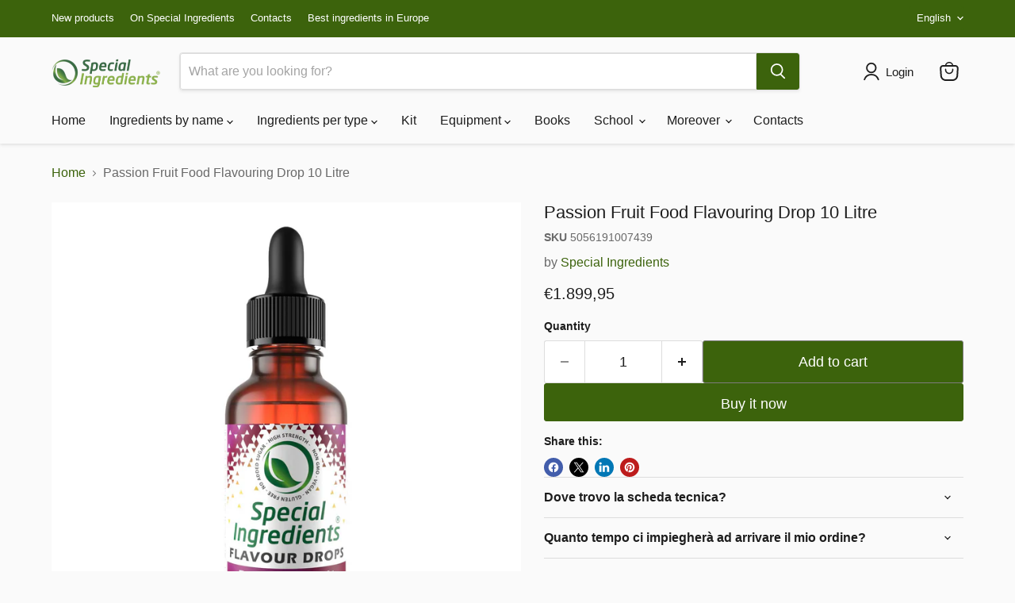

--- FILE ---
content_type: text/html; charset=utf-8
request_url: https://specialingredients.it/en/products/passion-fruit-food-flavouring-flavour-drop-10-litres
body_size: 55219
content:
<!doctype html>
<html class="no-js no-touch" lang="en">
  <head>
    <meta charset="utf-8">
    <meta http-equiv="x-ua-compatible" content="IE=edge">

 <link rel="canonical" href="https://specialingredients.it/en/products/passion-fruit-food-flavouring-flavour-drop-10-litres" /><link rel="alternate" hreflang="it" href="https://specialingredients.it/products/passion-fruit-food-flavouring-flavour-drop-10-litres" /><link rel="alternate" hreflang="de" href="https://specialingredients.it/de/products/passion-fruit-food-flavouring-flavour-drop-10-litres" /><link rel="alternate" hreflang="en" href="https://specialingredients.it/en/products/passion-fruit-food-flavouring-flavour-drop-10-litres" /><link rel="alternate" hreflang="es" href="https://specialingredients.it/es/products/passion-fruit-food-flavouring-flavour-drop-10-litres" /><link rel="alternate" hreflang="fr" href="https://specialingredients.it/fr/products/passion-fruit-food-flavouring-flavour-drop-10-litres" /><link rel="alternate" hreflang="x-default" href="https://specialingredients.it/products/passion-fruit-food-flavouring-flavour-drop-10-litres" />



    <title>Passion Fruit Food Flavouring Drop 10 Litre — Special Ingredients</title>

    
      <meta name="description" content="Food Flavouring Drops are premium quality water soluble intense flavours which provide an exceptionally efficient method of adding flavour. They are a highly concentrated, versatile, multi-use product for both food and liquid. They should be used sparingly; 1-2 ml is ample to flavour 1 litre of base liquid. Each 30ml b">
    

    
      <link rel="shortcut icon" href="//specialingredients.it/cdn/shop/files/favicon_32x32.png?v=1754291853" type="image/png">
    

    
      <link rel="canonical" href="https://specialingredients.it/en/products/passion-fruit-food-flavouring-flavour-drop-10-litres" />
    

    <meta name="viewport" content="width=device-width">

    
    





<meta property="og:site_name" content="Special Ingredients">
<meta property="og:url" content="https://specialingredients.it/en/products/passion-fruit-food-flavouring-flavour-drop-10-litres">
<meta property="og:title" content="Passion Fruit Food Flavouring Drop 10 Litre">
<meta property="og:type" content="product">
<meta property="og:description" content="Food Flavouring Drops are premium quality water soluble intense flavours which provide an exceptionally efficient method of adding flavour. They are a highly concentrated, versatile, multi-use product for both food and liquid. They should be used sparingly; 1-2 ml is ample to flavour 1 litre of base liquid. Each 30ml b">




    
    
    

    
    
    <meta
      property="og:image"
      content="https://specialingredients.it/cdn/shop/products/passion-fruit-food-flavouring-drop-10-litre-238242_1200x1200.jpg?v=1738939171"
    />
    <meta
      property="og:image:secure_url"
      content="https://specialingredients.it/cdn/shop/products/passion-fruit-food-flavouring-drop-10-litre-238242_1200x1200.jpg?v=1738939171"
    />
    <meta property="og:image:width" content="1200" />
    <meta property="og:image:height" content="1200" />
    
    
    <meta property="og:image:alt" content="Passion Fruit Food Flavouring Drop 10 Litre - Special Ingredients" />
  








  <meta name="twitter:site" content="@specingItalia">





<meta name="twitter:title" content="Passion Fruit Food Flavouring Drop 10 Litre">
<meta name="twitter:description" content="Food Flavouring Drops are premium quality water soluble intense flavours which provide an exceptionally efficient method of adding flavour. They are a highly concentrated, versatile, multi-use product for both food and liquid. They should be used sparingly; 1-2 ml is ample to flavour 1 litre of base liquid. Each 30ml b">


    
    
    
      
      
      <meta name="twitter:card" content="summary">
    
    
    <meta
      property="twitter:image"
      content="https://specialingredients.it/cdn/shop/products/passion-fruit-food-flavouring-drop-10-litre-238242_1200x1200_crop_center.jpg?v=1738939171"
    />
    <meta property="twitter:image:width" content="1200" />
    <meta property="twitter:image:height" content="1200" />
    
    
    <meta property="twitter:image:alt" content="Passion Fruit Food Flavouring Drop 10 Litre - Special Ingredients" />
  


<script>window.performance && window.performance.mark && window.performance.mark('shopify.content_for_header.start');</script><meta name="google-site-verification" content="Fr01JuCKFHOapNOFtLSM3ONr59RL9o1l0VsuWOW2bcU">
<meta id="shopify-digital-wallet" name="shopify-digital-wallet" content="/77370786128/digital_wallets/dialog">
<meta name="shopify-checkout-api-token" content="3d3a270f54ed5b4139db640c544fa06c">
<meta id="in-context-paypal-metadata" data-shop-id="77370786128" data-venmo-supported="false" data-environment="production" data-locale="en_US" data-paypal-v4="true" data-currency="EUR">
<link rel="alternate" hreflang="x-default" href="https://specialingredients.it/products/passion-fruit-food-flavouring-flavour-drop-10-litres">
<link rel="alternate" hreflang="it" href="https://specialingredients.it/products/passion-fruit-food-flavouring-flavour-drop-10-litres">
<link rel="alternate" hreflang="pt" href="https://specialingredients.it/pt/products/passion-fruit-food-flavouring-flavour-drop-10-litres">
<link rel="alternate" hreflang="de" href="https://specialingredients.it/de/products/passion-fruit-food-flavouring-flavour-drop-10-litres">
<link rel="alternate" hreflang="ar" href="https://specialingredients.it/ar/products/passion-fruit-food-flavouring-flavour-drop-10-litres">
<link rel="alternate" hreflang="hr" href="https://specialingredients.it/hr/products/passion-fruit-food-flavouring-flavour-drop-10-litres">
<link rel="alternate" hreflang="cs" href="https://specialingredients.it/cs/products/passion-fruit-food-flavouring-flavour-drop-10-litres">
<link rel="alternate" hreflang="da" href="https://specialingredients.it/da/products/passion-fruit-food-flavouring-flavour-drop-10-litres">
<link rel="alternate" hreflang="nl" href="https://specialingredients.it/nl/products/passion-fruit-food-flavouring-flavour-drop-10-litres">
<link rel="alternate" hreflang="el" href="https://specialingredients.it/el/products/passion-fruit-food-flavouring-flavour-drop-10-litres">
<link rel="alternate" hreflang="hu" href="https://specialingredients.it/hu/products/passion-fruit-food-flavouring-flavour-drop-10-litres">
<link rel="alternate" hreflang="lv" href="https://specialingredients.it/lv/products/passion-fruit-food-flavouring-flavour-drop-10-litres">
<link rel="alternate" hreflang="mt" href="https://specialingredients.it/mt/products/passion-fruit-food-flavouring-flavour-drop-10-litres">
<link rel="alternate" hreflang="ru" href="https://specialingredients.it/ru/products/passion-fruit-food-flavouring-flavour-drop-10-litres">
<link rel="alternate" hreflang="sv" href="https://specialingredients.it/sv/products/passion-fruit-food-flavouring-flavour-drop-10-litres">
<link rel="alternate" hreflang="tr" href="https://specialingredients.it/tr/products/passion-fruit-food-flavouring-flavour-drop-10-litres">
<link rel="alternate" hreflang="en" href="https://specialingredients.it/en/products/passion-fruit-food-flavouring-flavour-drop-10-litres">
<link rel="alternate" hreflang="es" href="https://specialingredients.it/es/products/passion-fruit-food-flavouring-flavour-drop-10-litres">
<link rel="alternate" hreflang="fr" href="https://specialingredients.it/fr/products/passion-fruit-food-flavouring-flavour-drop-10-litres">
<link rel="alternate" type="application/json+oembed" href="https://specialingredients.it/en/products/passion-fruit-food-flavouring-flavour-drop-10-litres.oembed">
<script async="async" src="/checkouts/internal/preloads.js?locale=en-IT"></script>
<link rel="preconnect" href="https://shop.app" crossorigin="anonymous">
<script async="async" src="https://shop.app/checkouts/internal/preloads.js?locale=en-IT&shop_id=77370786128" crossorigin="anonymous"></script>
<script id="apple-pay-shop-capabilities" type="application/json">{"shopId":77370786128,"countryCode":"IT","currencyCode":"EUR","merchantCapabilities":["supports3DS"],"merchantId":"gid:\/\/shopify\/Shop\/77370786128","merchantName":"Special Ingredients","requiredBillingContactFields":["postalAddress","email","phone"],"requiredShippingContactFields":["postalAddress","email","phone"],"shippingType":"shipping","supportedNetworks":["visa","maestro","masterCard","amex"],"total":{"type":"pending","label":"Special Ingredients","amount":"1.00"},"shopifyPaymentsEnabled":true,"supportsSubscriptions":true}</script>
<script id="shopify-features" type="application/json">{"accessToken":"3d3a270f54ed5b4139db640c544fa06c","betas":["rich-media-storefront-analytics"],"domain":"specialingredients.it","predictiveSearch":true,"shopId":77370786128,"locale":"en"}</script>
<script>var Shopify = Shopify || {};
Shopify.shop = "12e0d3-2.myshopify.com";
Shopify.locale = "en";
Shopify.currency = {"active":"EUR","rate":"1.0"};
Shopify.country = "IT";
Shopify.theme = {"name":"Empire","id":172581486928,"schema_name":"Empire","schema_version":"11.1.2","theme_store_id":838,"role":"main"};
Shopify.theme.handle = "null";
Shopify.theme.style = {"id":null,"handle":null};
Shopify.cdnHost = "specialingredients.it/cdn";
Shopify.routes = Shopify.routes || {};
Shopify.routes.root = "/en/";</script>
<script type="module">!function(o){(o.Shopify=o.Shopify||{}).modules=!0}(window);</script>
<script>!function(o){function n(){var o=[];function n(){o.push(Array.prototype.slice.apply(arguments))}return n.q=o,n}var t=o.Shopify=o.Shopify||{};t.loadFeatures=n(),t.autoloadFeatures=n()}(window);</script>
<script>
  window.ShopifyPay = window.ShopifyPay || {};
  window.ShopifyPay.apiHost = "shop.app\/pay";
  window.ShopifyPay.redirectState = null;
</script>
<script id="shop-js-analytics" type="application/json">{"pageType":"product"}</script>
<script defer="defer" async type="module" src="//specialingredients.it/cdn/shopifycloud/shop-js/modules/v2/client.init-shop-cart-sync_BT-GjEfc.en.esm.js"></script>
<script defer="defer" async type="module" src="//specialingredients.it/cdn/shopifycloud/shop-js/modules/v2/chunk.common_D58fp_Oc.esm.js"></script>
<script defer="defer" async type="module" src="//specialingredients.it/cdn/shopifycloud/shop-js/modules/v2/chunk.modal_xMitdFEc.esm.js"></script>
<script type="module">
  await import("//specialingredients.it/cdn/shopifycloud/shop-js/modules/v2/client.init-shop-cart-sync_BT-GjEfc.en.esm.js");
await import("//specialingredients.it/cdn/shopifycloud/shop-js/modules/v2/chunk.common_D58fp_Oc.esm.js");
await import("//specialingredients.it/cdn/shopifycloud/shop-js/modules/v2/chunk.modal_xMitdFEc.esm.js");

  window.Shopify.SignInWithShop?.initShopCartSync?.({"fedCMEnabled":true,"windoidEnabled":true});

</script>
<script>
  window.Shopify = window.Shopify || {};
  if (!window.Shopify.featureAssets) window.Shopify.featureAssets = {};
  window.Shopify.featureAssets['shop-js'] = {"shop-cart-sync":["modules/v2/client.shop-cart-sync_DZOKe7Ll.en.esm.js","modules/v2/chunk.common_D58fp_Oc.esm.js","modules/v2/chunk.modal_xMitdFEc.esm.js"],"init-fed-cm":["modules/v2/client.init-fed-cm_B6oLuCjv.en.esm.js","modules/v2/chunk.common_D58fp_Oc.esm.js","modules/v2/chunk.modal_xMitdFEc.esm.js"],"shop-cash-offers":["modules/v2/client.shop-cash-offers_D2sdYoxE.en.esm.js","modules/v2/chunk.common_D58fp_Oc.esm.js","modules/v2/chunk.modal_xMitdFEc.esm.js"],"shop-login-button":["modules/v2/client.shop-login-button_QeVjl5Y3.en.esm.js","modules/v2/chunk.common_D58fp_Oc.esm.js","modules/v2/chunk.modal_xMitdFEc.esm.js"],"pay-button":["modules/v2/client.pay-button_DXTOsIq6.en.esm.js","modules/v2/chunk.common_D58fp_Oc.esm.js","modules/v2/chunk.modal_xMitdFEc.esm.js"],"shop-button":["modules/v2/client.shop-button_DQZHx9pm.en.esm.js","modules/v2/chunk.common_D58fp_Oc.esm.js","modules/v2/chunk.modal_xMitdFEc.esm.js"],"avatar":["modules/v2/client.avatar_BTnouDA3.en.esm.js"],"init-windoid":["modules/v2/client.init-windoid_CR1B-cfM.en.esm.js","modules/v2/chunk.common_D58fp_Oc.esm.js","modules/v2/chunk.modal_xMitdFEc.esm.js"],"init-shop-for-new-customer-accounts":["modules/v2/client.init-shop-for-new-customer-accounts_C_vY_xzh.en.esm.js","modules/v2/client.shop-login-button_QeVjl5Y3.en.esm.js","modules/v2/chunk.common_D58fp_Oc.esm.js","modules/v2/chunk.modal_xMitdFEc.esm.js"],"init-shop-email-lookup-coordinator":["modules/v2/client.init-shop-email-lookup-coordinator_BI7n9ZSv.en.esm.js","modules/v2/chunk.common_D58fp_Oc.esm.js","modules/v2/chunk.modal_xMitdFEc.esm.js"],"init-shop-cart-sync":["modules/v2/client.init-shop-cart-sync_BT-GjEfc.en.esm.js","modules/v2/chunk.common_D58fp_Oc.esm.js","modules/v2/chunk.modal_xMitdFEc.esm.js"],"shop-toast-manager":["modules/v2/client.shop-toast-manager_DiYdP3xc.en.esm.js","modules/v2/chunk.common_D58fp_Oc.esm.js","modules/v2/chunk.modal_xMitdFEc.esm.js"],"init-customer-accounts":["modules/v2/client.init-customer-accounts_D9ZNqS-Q.en.esm.js","modules/v2/client.shop-login-button_QeVjl5Y3.en.esm.js","modules/v2/chunk.common_D58fp_Oc.esm.js","modules/v2/chunk.modal_xMitdFEc.esm.js"],"init-customer-accounts-sign-up":["modules/v2/client.init-customer-accounts-sign-up_iGw4briv.en.esm.js","modules/v2/client.shop-login-button_QeVjl5Y3.en.esm.js","modules/v2/chunk.common_D58fp_Oc.esm.js","modules/v2/chunk.modal_xMitdFEc.esm.js"],"shop-follow-button":["modules/v2/client.shop-follow-button_CqMgW2wH.en.esm.js","modules/v2/chunk.common_D58fp_Oc.esm.js","modules/v2/chunk.modal_xMitdFEc.esm.js"],"checkout-modal":["modules/v2/client.checkout-modal_xHeaAweL.en.esm.js","modules/v2/chunk.common_D58fp_Oc.esm.js","modules/v2/chunk.modal_xMitdFEc.esm.js"],"shop-login":["modules/v2/client.shop-login_D91U-Q7h.en.esm.js","modules/v2/chunk.common_D58fp_Oc.esm.js","modules/v2/chunk.modal_xMitdFEc.esm.js"],"lead-capture":["modules/v2/client.lead-capture_BJmE1dJe.en.esm.js","modules/v2/chunk.common_D58fp_Oc.esm.js","modules/v2/chunk.modal_xMitdFEc.esm.js"],"payment-terms":["modules/v2/client.payment-terms_Ci9AEqFq.en.esm.js","modules/v2/chunk.common_D58fp_Oc.esm.js","modules/v2/chunk.modal_xMitdFEc.esm.js"]};
</script>
<script>(function() {
  var isLoaded = false;
  function asyncLoad() {
    if (isLoaded) return;
    isLoaded = true;
    var urls = ["https:\/\/app.sweethelp.io\/js\/sweet-help.js?var=2.0\u0026shop=12e0d3-2.myshopify.com","\/\/cdn.shopify.com\/proxy\/c007827259ca26c6dc3fae9fbe052b510579ff095ec29d6dd031c222359360aa\/cdn.shopify.com\/s\/files\/1\/0787\/6762\/0372\/files\/easystock-storefront-v1.0.13.min.js?v=1732889545\u0026shop=12e0d3-2.myshopify.com\u0026sp-cache-control=cHVibGljLCBtYXgtYWdlPTkwMA"];
    for (var i = 0; i < urls.length; i++) {
      var s = document.createElement('script');
      s.type = 'text/javascript';
      s.async = true;
      s.src = urls[i];
      var x = document.getElementsByTagName('script')[0];
      x.parentNode.insertBefore(s, x);
    }
  };
  if(window.attachEvent) {
    window.attachEvent('onload', asyncLoad);
  } else {
    window.addEventListener('load', asyncLoad, false);
  }
})();</script>
<script id="__st">var __st={"a":77370786128,"offset":3600,"reqid":"b43310c9-9c2d-4c4f-a228-a0a5a44bb91b-1769089282","pageurl":"specialingredients.it\/en\/products\/passion-fruit-food-flavouring-flavour-drop-10-litres","u":"04900c4fb69c","p":"product","rtyp":"product","rid":8628656439632};</script>
<script>window.ShopifyPaypalV4VisibilityTracking = true;</script>
<script id="captcha-bootstrap">!function(){'use strict';const t='contact',e='account',n='new_comment',o=[[t,t],['blogs',n],['comments',n],[t,'customer']],c=[[e,'customer_login'],[e,'guest_login'],[e,'recover_customer_password'],[e,'create_customer']],r=t=>t.map((([t,e])=>`form[action*='/${t}']:not([data-nocaptcha='true']) input[name='form_type'][value='${e}']`)).join(','),a=t=>()=>t?[...document.querySelectorAll(t)].map((t=>t.form)):[];function s(){const t=[...o],e=r(t);return a(e)}const i='password',u='form_key',d=['recaptcha-v3-token','g-recaptcha-response','h-captcha-response',i],f=()=>{try{return window.sessionStorage}catch{return}},m='__shopify_v',_=t=>t.elements[u];function p(t,e,n=!1){try{const o=window.sessionStorage,c=JSON.parse(o.getItem(e)),{data:r}=function(t){const{data:e,action:n}=t;return t[m]||n?{data:e,action:n}:{data:t,action:n}}(c);for(const[e,n]of Object.entries(r))t.elements[e]&&(t.elements[e].value=n);n&&o.removeItem(e)}catch(o){console.error('form repopulation failed',{error:o})}}const l='form_type',E='cptcha';function T(t){t.dataset[E]=!0}const w=window,h=w.document,L='Shopify',v='ce_forms',y='captcha';let A=!1;((t,e)=>{const n=(g='f06e6c50-85a8-45c8-87d0-21a2b65856fe',I='https://cdn.shopify.com/shopifycloud/storefront-forms-hcaptcha/ce_storefront_forms_captcha_hcaptcha.v1.5.2.iife.js',D={infoText:'Protected by hCaptcha',privacyText:'Privacy',termsText:'Terms'},(t,e,n)=>{const o=w[L][v],c=o.bindForm;if(c)return c(t,g,e,D).then(n);var r;o.q.push([[t,g,e,D],n]),r=I,A||(h.body.append(Object.assign(h.createElement('script'),{id:'captcha-provider',async:!0,src:r})),A=!0)});var g,I,D;w[L]=w[L]||{},w[L][v]=w[L][v]||{},w[L][v].q=[],w[L][y]=w[L][y]||{},w[L][y].protect=function(t,e){n(t,void 0,e),T(t)},Object.freeze(w[L][y]),function(t,e,n,w,h,L){const[v,y,A,g]=function(t,e,n){const i=e?o:[],u=t?c:[],d=[...i,...u],f=r(d),m=r(i),_=r(d.filter((([t,e])=>n.includes(e))));return[a(f),a(m),a(_),s()]}(w,h,L),I=t=>{const e=t.target;return e instanceof HTMLFormElement?e:e&&e.form},D=t=>v().includes(t);t.addEventListener('submit',(t=>{const e=I(t);if(!e)return;const n=D(e)&&!e.dataset.hcaptchaBound&&!e.dataset.recaptchaBound,o=_(e),c=g().includes(e)&&(!o||!o.value);(n||c)&&t.preventDefault(),c&&!n&&(function(t){try{if(!f())return;!function(t){const e=f();if(!e)return;const n=_(t);if(!n)return;const o=n.value;o&&e.removeItem(o)}(t);const e=Array.from(Array(32),(()=>Math.random().toString(36)[2])).join('');!function(t,e){_(t)||t.append(Object.assign(document.createElement('input'),{type:'hidden',name:u})),t.elements[u].value=e}(t,e),function(t,e){const n=f();if(!n)return;const o=[...t.querySelectorAll(`input[type='${i}']`)].map((({name:t})=>t)),c=[...d,...o],r={};for(const[a,s]of new FormData(t).entries())c.includes(a)||(r[a]=s);n.setItem(e,JSON.stringify({[m]:1,action:t.action,data:r}))}(t,e)}catch(e){console.error('failed to persist form',e)}}(e),e.submit())}));const S=(t,e)=>{t&&!t.dataset[E]&&(n(t,e.some((e=>e===t))),T(t))};for(const o of['focusin','change'])t.addEventListener(o,(t=>{const e=I(t);D(e)&&S(e,y())}));const B=e.get('form_key'),M=e.get(l),P=B&&M;t.addEventListener('DOMContentLoaded',(()=>{const t=y();if(P)for(const e of t)e.elements[l].value===M&&p(e,B);[...new Set([...A(),...v().filter((t=>'true'===t.dataset.shopifyCaptcha))])].forEach((e=>S(e,t)))}))}(h,new URLSearchParams(w.location.search),n,t,e,['guest_login'])})(!0,!0)}();</script>
<script integrity="sha256-4kQ18oKyAcykRKYeNunJcIwy7WH5gtpwJnB7kiuLZ1E=" data-source-attribution="shopify.loadfeatures" defer="defer" src="//specialingredients.it/cdn/shopifycloud/storefront/assets/storefront/load_feature-a0a9edcb.js" crossorigin="anonymous"></script>
<script crossorigin="anonymous" defer="defer" src="//specialingredients.it/cdn/shopifycloud/storefront/assets/shopify_pay/storefront-65b4c6d7.js?v=20250812"></script>
<script data-source-attribution="shopify.dynamic_checkout.dynamic.init">var Shopify=Shopify||{};Shopify.PaymentButton=Shopify.PaymentButton||{isStorefrontPortableWallets:!0,init:function(){window.Shopify.PaymentButton.init=function(){};var t=document.createElement("script");t.src="https://specialingredients.it/cdn/shopifycloud/portable-wallets/latest/portable-wallets.en.js",t.type="module",document.head.appendChild(t)}};
</script>
<script data-source-attribution="shopify.dynamic_checkout.buyer_consent">
  function portableWalletsHideBuyerConsent(e){var t=document.getElementById("shopify-buyer-consent"),n=document.getElementById("shopify-subscription-policy-button");t&&n&&(t.classList.add("hidden"),t.setAttribute("aria-hidden","true"),n.removeEventListener("click",e))}function portableWalletsShowBuyerConsent(e){var t=document.getElementById("shopify-buyer-consent"),n=document.getElementById("shopify-subscription-policy-button");t&&n&&(t.classList.remove("hidden"),t.removeAttribute("aria-hidden"),n.addEventListener("click",e))}window.Shopify?.PaymentButton&&(window.Shopify.PaymentButton.hideBuyerConsent=portableWalletsHideBuyerConsent,window.Shopify.PaymentButton.showBuyerConsent=portableWalletsShowBuyerConsent);
</script>
<script>
  function portableWalletsCleanup(e){e&&e.src&&console.error("Failed to load portable wallets script "+e.src);var t=document.querySelectorAll("shopify-accelerated-checkout .shopify-payment-button__skeleton, shopify-accelerated-checkout-cart .wallet-cart-button__skeleton"),e=document.getElementById("shopify-buyer-consent");for(let e=0;e<t.length;e++)t[e].remove();e&&e.remove()}function portableWalletsNotLoadedAsModule(e){e instanceof ErrorEvent&&"string"==typeof e.message&&e.message.includes("import.meta")&&"string"==typeof e.filename&&e.filename.includes("portable-wallets")&&(window.removeEventListener("error",portableWalletsNotLoadedAsModule),window.Shopify.PaymentButton.failedToLoad=e,"loading"===document.readyState?document.addEventListener("DOMContentLoaded",window.Shopify.PaymentButton.init):window.Shopify.PaymentButton.init())}window.addEventListener("error",portableWalletsNotLoadedAsModule);
</script>

<script type="module" src="https://specialingredients.it/cdn/shopifycloud/portable-wallets/latest/portable-wallets.en.js" onError="portableWalletsCleanup(this)" crossorigin="anonymous"></script>
<script nomodule>
  document.addEventListener("DOMContentLoaded", portableWalletsCleanup);
</script>

<script id='scb4127' type='text/javascript' async='' src='https://specialingredients.it/cdn/shopifycloud/privacy-banner/storefront-banner.js'></script><link id="shopify-accelerated-checkout-styles" rel="stylesheet" media="screen" href="https://specialingredients.it/cdn/shopifycloud/portable-wallets/latest/accelerated-checkout-backwards-compat.css" crossorigin="anonymous">
<style id="shopify-accelerated-checkout-cart">
        #shopify-buyer-consent {
  margin-top: 1em;
  display: inline-block;
  width: 100%;
}

#shopify-buyer-consent.hidden {
  display: none;
}

#shopify-subscription-policy-button {
  background: none;
  border: none;
  padding: 0;
  text-decoration: underline;
  font-size: inherit;
  cursor: pointer;
}

#shopify-subscription-policy-button::before {
  box-shadow: none;
}

      </style>

<script>window.performance && window.performance.mark && window.performance.mark('shopify.content_for_header.end');</script><link href="//specialingredients.it/cdn/shop/t/15/assets/theme.css?v=147364531870328582101767993018" rel="stylesheet" type="text/css" media="all" />

    

    
    <script>
      window.Theme = window.Theme || {};
      window.Theme.version = '11.1.2';
      window.Theme.name = 'Empire';
      window.Theme.routes = {
        "root_url": "/en",
        "account_url": "/en/account",
        "account_login_url": "/en/account/login",
        "account_logout_url": "/en/account/logout",
        "account_register_url": "/en/account/register",
        "account_addresses_url": "/en/account/addresses",
        "collections_url": "/en/collections",
        "all_products_collection_url": "/en/collections/all",
        "search_url": "/en/search",
        "predictive_search_url": "/en/search/suggest",
        "cart_url": "/en/cart",
        "cart_add_url": "/en/cart/add",
        "cart_change_url": "/en/cart/change",
        "cart_clear_url": "/en/cart/clear",
        "product_recommendations_url": "/en/recommendations/products",
      };
    </script>







<!-- BEGIN app block: shopify://apps/tinyseo/blocks/product-json-ld-embed/0605268f-f7c4-4e95-b560-e43df7d59ae4 --><script type="application/ld+json" id="tinyimg-product-json-ld">{
  "@context": "https://schema.org/",
  "@type": "Product",
  "@id": "https://specialingredients.it/en/products/passion-fruit-food-flavouring-flavour-drop-10-litres",

  "category": "Food Flavouring Drops",
  

  
  
  

  

  "weight": {
  "@type": "QuantitativeValue",
  "value": "10.2",
  "unitCode": "KGM"
  },"offers" : [
  {
  "@type" : "Offer" ,
  "gtin13": "5056191007439",

  "sku": "5056191007439",
  
  "priceCurrency" : "EUR" ,
  "price": "1899.95",
  "priceValidUntil": "2026-04-22",
  
  
  "availability" : "http://schema.org/InStock",
  
  "itemCondition": "http://schema.org/NewCondition",
  

  "url" : "https://specialingredients.it/en/products/passion-fruit-food-flavouring-flavour-drop-10-litres?variant=47134372430160",
  

  
  
  
  
  "seller" : {
  "@type" : "Organization",
  "name" : "Special Ingredients"
  }
  }
  ],
  "name": "Passion Fruit Food Flavouring Drop 10 Litre","image": "https://specialingredients.it/cdn/shop/products/passion-fruit-food-flavouring-drop-10-litre-238242.jpg?v=1738939171",








  
  
  
  




  
  
  
  
  
  


  
  
  
  
"description": "Food Flavouring Drops are premium quality water soluble intense flavours which provide an exceptionally efficient method of adding flavour. They are a highly concentrated, versatile, multi-use product for both food and liquid. They should be used sparingly; 1-2 ml is ample to flavour 1 litre of base liquid. Each 30ml bottle contains approximately 800 drops. Food Flavouring Drops disperse well in most foods and drinks.  They are ideal for flavouring cakes, icings, fondants, ice cream, sorbets, cupcakes, pastry, salads, sauces, frostings, ganache, desserts, cocktails, drinks, cream, wine, beer, spirits, sweets and more. They can also be used to enhance the flavour of a dish, without changing the texture of the original product. Allergen Free, Suitable for Vegans, Ovo-lacto Vegetarians \u0026amp;amp; Vegetarians, Non-GMO, Gluten Free, Halal Friendly, Kosher Friendly, No Added Sugar.    Premium Quality Concentrated Food Flavouring Versatile \u0026amp;amp; Multi-use Allergen Free, Non-GMO, Gluten Free, No Added Sugar Suitable for Vegans, Ovo-lacto Vegetarians \u0026amp;amp; Vegetarians Made in the United Kingdom    How to use: Dosage Rates: 0.3%-1.0% (Do not consume in its concentrated form).   Country of Origin: United Kingdom.   Description: Almost colourless mobile liquid.   Ingredients: Flavouring preparations, Flavouring substances, Propylene Glycol (E1520)   Dietary Information: Suitable for Vegans, Ovo-lacto Vegetarians \u0026amp;amp; Vegetarians, Non-GMO, Gluten Free, Halal Friendly, Kosher Friendly, Allergen Free, Non-Irradiated, No Added Sugar.   Storage Conditions:  Dark, dry and cool conditions, not in direct sunlight. Use within 6 months of opening   Nutritional Information: Energy: 1673.6kj\/400kcal (Based on 100g)   Labelling according to UK \u0026amp;amp; EC regulations",
  "manufacturer": "Special Ingredients",
  "material": "",
  "url": "https://specialingredients.it/products/passion-fruit-food-flavouring-flavour-drop-10-litres",
    
  "additionalProperty":
  [
  
    
    
    ],
    
    "brand": {
      "@type": "Brand",
      "name": "Special Ingredients"
    }
 }
</script>
<!-- END app block --><!-- BEGIN app block: shopify://apps/easy-stock-product-labels/blocks/app-embed/0b1c7177-65ad-4047-9355-a2b553e8f9cb --><!-- BEGIN EasyStock App Embed -->



<script
  type="application/json"
  data-nmes-product-id="8628656439632"
  data-nmes-variant-id="47134372430160"
  data-nmes-product-handle="passion-fruit-food-flavouring-flavour-drop-10-litres"
>
  {
    "id": 47134372430160,
    "title": "Default Title",
    "price": "€1.899,95",
    "quantity": 0,
    "productHandle": "passion-fruit-food-flavouring-flavour-drop-10-litres",
    "inventory_policy": true,
    "inventory_management": true
  }
</script>


<script type="text/javascript">
  window._NMES_SETTINGS_METAFIELD_NEW = null;
  window._NMES_SETTINGS_METAFIELD_OLD = "Eyjzzxr0aW5ncyi6eyjkyxrhijp7imdlbmvyyywwoniaxnfchjvehkikiondwv9lcjdxn G8ioijzzwxly3rzcisimrpc3bsyxlpbii6imjvdggilcjiywnrz3jvdW5kq29sb3iiij JBHVKZVBYB2R1Y3RZIJPOBODYYODY4NTG5ODA2NCw5MDY0NZG2ndi4mJQWLDG2MJG2DWWNJY4MZODYYYXODUDUDUDUDO5MJU5MIw4NJI4NJC5VI4MZA0LDG2MJG2NTC sodyyody2njmzntu2ocw4nji4njuwodm2mza0ldg2mjg2mdy5ntk5ntk5ntk5nt1oti1oti1oti ji4njmznzmxnda4ldg2mjg2mty2mty2otiwndgsodyyyystyzmtc2nd2ndw4nji4njy2mda3odg4ldg2mjg2NTKXAtixDQsodyyy4mtexmzkzniw4nji4nja0nzk3mjy0ldg 2mjg2ndgzndu5mzyoDyyy0MZC1ODQXNIw4NJI4NJGWODE5MDI0LDG2MJG2NTGZNDAXNZYSODYYYYNZGWMDMC\u003c T770\u003eNJI4NJI5MZA3NZI4LDG2MJG2MJG3ODM0NNDASODYYYDY3MD5MDMDMYMCw4NJI ODU2LDG2MJG2NCE3NTKSODSODSODYYDYZMZAMDXMDXMMIw4NJI4NJMYNZQ4MZY4LDG2MJG2NJI4NJIXNJASODYYDYWODC2MJE5MIw4NJI4NJU4NDA1ZEYLDG2MJG2MD2D2D2D2D2D2D2D gsodyyredy3ndewmtu4ncw4nji4njuyodm1mtuyldg2mJg2ndm0njm1mdQsodyy0mzq5nji3ml0simv4y2x1zgvdb2xszwn0aW9ucyi6W10simv4y2x1zgvq9 kdwn0cyi6W10simzbnrtaxplijoimtqilcjmb250u3r5bguioijub3jtywilcjmb250v bi6imn1c3rvbsisinrozW1luhjvzhvjdel0zW0ioijvcy0ylwrhd24ilcjzagfzsi6innnoyxblmcisinrlehnzxnzdlijoiiu3bly2lhbcmljzsisimlkijoiberrva5qkdiaw5qkdiaw Tisgr0reznm3fxin1dlcjdxn0b21cywrnzsi6eyjhy3rpdmuionrydwusimfwcgx5ijoichjv m91bmrdb2xvcii6iinmzdzhnjyilcjb2xvcii6iinmzmzmzmyilcjpbmnsdwrlq29sBGVJDGLVBNMILTDLCJPBMNSDWRLUHJVJDHMOLTDLCJLECSDLSDLQ29SBGVBNMMI OLTDLCJLECJLEGNSDWRLUHJVZZHVJDHMOLTDLCJMB250U2L6ZSI6IJEYYIIIIIWIZM9udfn0EWXLIOIBM9YBWSIIZM9udfdlawdodcci6VCM1HBCISINBVC2L0AW9uuhjvzhvjdci6iiisinbvc2l0aW9uuhjvzhvjdel0zW0ioijpbwfnzvrvcfjpz2 de1lc3nhz2uioijnzwDHIFNHBGUFSWSWSWIYMFKZ2USIYWN0AXZLIJP0CNVLCJHCHCHBSESI6inBSIB2R1Y3RJDGVTIIEIYXBWBHLOBUBY6IMFSBCISIMJHY2TNCM91BmRDB2XVCII6IIMFKMLCJCJ jb2xvcii6iinmzmyilcjb2xvckzpbgwijzb2xpzcisimluy2x1zgvdb2xszwn0aW9ucyi6W10simluy2x1z1z1z9kdwn0cyi6W10simv4y2x1zgvdb2xszwww 261\u003e UCYI6W10SIMV4Y2x1ZGVQCM9KDWN0CYI6W10SIMZBNRTAXPLIJOMTIMTIMTIMB250U3R5BGUIOIJUB3JTYWIRCJMB250V2V2H0IJOIBM9YBSIIWICG9ZAXRPB25Q9KDD Wn0ijoiiiiiiiiiiItg9zaxrpb25qcm9kdwwn0sxrlbslbs6imn1c3rvbsisinrozW1luhjvzhvjdel0zW0ioijvcy0ylwrhd24ilcjzagfzsi6innnoyxblmcisinrocmvzag9szhmolt7s GL2ZSI6DHJ1ZSWIZW1VamkiomzhbhnllcjuyW1Lijoichjlb3Jkzxxxiilcj0AXZSI6ilnwzwrpemlvbmuga\u003c T2621\u003eGMTBCLZE1IGDPB3JUASBSBSYXZVCMF0AXZPIIWIDMFSDWUOOJASINZHBHVLQ29UZGL0AW9uijoipcj9lhsiywn0AXZLIJP0CNVLCJLBW9qasi6zmfsc Oij1bmrlzmluzwqilcj0Axrszszszszi6ilbyb2rvdhrvihzpcnr1ywxliiiwidmfsdwuioiiiilcj2ywx Jvdxqilcj0Axrszszszszi6ilnwzwrpemlvbmugaW4gmtbclze1igdpb3JUASBSYXVCMF0AXZPIIWIDMFSDWUOJASINZHBHVLQ29UZGL0AW9uijoipt09 in OMZHBHNLLLCJLBW9Qasi6zmfsc2usim5Hbwuioijvbmx5iiwidgl0bguioijtcvkaxppb PDGLVBII6IJWIFSXXXX7imfjdgl2zsi6zmfsc2usimvTB2PTB2PMYWXZZZZSWIBMFTZSI6IMXVDYSINRPDGXLIOITG93IFN0B2NRIIRIIRIRIIRIRIIREIRSDMFSDWIOJESINZHVLQ29UZGL0AW9IUIPC J9LHSIYWN0AXZLIJPMYWXZZZZZSWIZW1VamkiomzhbhnllcjuyW1LijoiaW4ilcj0axrszszszi6ikluifn0b2nriiiwidmfsdwuiojesinzhvlq29uzgl0aW9uijoipj0ifsxx7imfjdgl2zsi6dhj1zswizW1vamkiomzhbhnllcjuyW1lijoiagl Uiojesinzhbhvlq29uzgl0aW9uijoipj0ifv19lcj0zxh0ijp7imfjdgl2zsi6dhj RPB24IionDWUSIMLUY2X1ZGVDB2XSZWN0AW9UCYI6W10Simluy2x1zgvqcm QCM9kdwn0Cyi6W10Simzvbnrtaxplijoimtulcjmb250u3r5bguioijub3jtywilcjm b3npdgglvblbyb2r1y3rjdgvtijoiiiiiiiiiiiiIlbwvqcm9kdwn0SXLBSLBSLBSLBSI6ZLtitzgf3biisinnob3DQCM9NCMVC0JHCII6ZMMFC2usinrlehrblnbii6imxlznqilcj0ahjlc2hvbgrzi jpbeyjy3rpdmuionrydwusimvtb2ppijp0cnvllcJuyW1lijoichjlb3jkzxxxxiilcj0AXSzszszi6iUkaqtcgvkAxppb25Luidewxc8xInsa8yni+z2lvcm5pgxhdm9yxrpdmkg8J+ktyisin ZHBHVLIJOWLCJ2YWX1ZUNVBMRPDGLVBII6IJWIFSXXXX T4305\u003e vamkionrydwusim5hbwuioij1bmrlzmluzwqilcj0AxSzszszi6ilzpcnr1ywwguhjvjdc Vtb2ppijp0cnvllcjuyW1lijoib3v0iiwidgl0bguioijtcgvkaxppb25Lidewxc8xnsbnaW9ybmkgbgf2b3jdgl2asdwwidmfsdwuiojasinzhvlq29uzgl0aW9uijoipt09in0seyjhy3rpdmuiomzhbhnllcjlbW9qasi6dhj1zswibmftzs B25kaxrpb24ioiii8in0SeyJHY3RPDMUIOMZHBHNLLLCJLBW9Qasi6DHJ1ZSWIBMFTZSI AW9Uijoipcj9lhsiywn0AXZLIJPMYWXZZZZSWIZW1VAMKIONRYDWUSIM5HBWUIOI lvbii6ij49in0seyjhy3rpdmuionrydwusimvtb2ppijp0cnvllcjuyW1lijoiaglnacisinrpdg xlcj2ywx1zunvbmrpdglvbii6ij49in1dfx19fq ===";
  try {
    window._NMES_PREDICTIVE_PRODUCT = JSON.parse(`<!-- BEGIN app snippet: product-json -->{"id":8628656439632,"collections": [608052740432,608052937040],"description":"\u003cp\u003eFood Flavouring Drops are premium qua","handle":"passion-fruit-food-flavouring-flavour-drop-10-litres","images":["\/\/specialingredients.it\/cdn\/shop\/products\/passion-fruit-food-flavouring-drop-10-litre-238242.jpg?v=1738939171","\/\/specialingredients.it\/cdn\/shop\/products\/passion-fruit-food-flavouring-drop-10-litre-342417.jpg?v=1738939171","\/\/specialingredients.it\/cdn\/shop\/products\/passion-fruit-food-flavouring-drop-10-litre-837521.jpg?v=1738939171","\/\/specialingredients.it\/cdn\/shop\/products\/passion-fruit-food-flavouring-drop-10-litre-807403.jpg?v=1738939171","\/\/specialingredients.it\/cdn\/shop\/products\/passion-fruit-food-flavouring-drop-10-litre-581346.jpg?v=1738939171","\/\/specialingredients.it\/cdn\/shop\/products\/passion-fruit-food-flavouring-drop-10-litre-821362.jpg?v=1738939171"],"inventory_management":true,"inventory_policy":true,"price":"€1.899,95","quantity":0,"title":"Passion Fruit Food Flavouring Drop 10 Litre","variants_count":1,"variants": [{"id":47134372430160,"default":true,"inventory_management":true,"inventory_policy":true,"price":"€1.899,95","quantity":0,"title":"Default Title"}]}<!-- END app snippet -->`.replace(/<!--(.*?)-->/gm, ""));
  } catch (error) {
    console.log("[NMES] Failed to parse predictive cache JSON:", error);
  }
</script>


<script
  type="text/javascript"
  data-nmes-script="app-embed"
  src="https://cdn.shopify.com/extensions/019bdb81-8382-76ef-8c11-d9352d59adba/easy-stock-product-labels-21/assets/easystock-storefront.min.js"
  async
></script>

<!-- END EasyStock App Embed -->


<!-- END app block --><!-- BEGIN app block: shopify://apps/geolocation-glc/blocks/selector/e347b539-0714-46e4-9e69-23a73992ae3a --><script>
    (function(){
        function logChangesGLC(mutations, observer) {
            let evaluateGLC = document.evaluate('//*[text()[contains(.,"glc-money")]]',document,null,XPathResult.ORDERED_NODE_SNAPSHOT_TYPE,null);
            for (let iGLC = 0; iGLC < evaluateGLC.snapshotLength; iGLC++) {
                let elGLC = evaluateGLC.snapshotItem(iGLC);
                let innerHtmlGLC = elGLC?.innerHTML ? elGLC.innerHTML : "";
                if(innerHtmlGLC && !["SCRIPT", "LINK", "STYLE", "NOSCRIPT"].includes(elGLC.nodeName)){
                    elGLC.innerHTML = innerHtmlGLC.replaceAll("&lt;", "<").replaceAll("&gt;", ">");
                }
            }
        }
        const observerGLC = new MutationObserver(logChangesGLC);
        observerGLC.observe(document.documentElement, { subtree : true, childList: true });
    })();

    window._gelacyStore = {
        ...(window._gelacyStore || {}),
        pageType: "product",
        currenciesEnabled: [],
        currency: {
          code: 'EUR',
          symbol: '€',
          name: 'Euro',
          active: 'EUR',
          rate: ''
        },
        product: {
          id: '8628656439632',
        },
        moneyWithCurrencyFormat: "€{{amount_with_comma_separator}} EUR",
        moneyFormat: "€{{amount_with_comma_separator}}",
        currencyCodeEnabled: '',
        shop: "specialingredients.it",
        locale: "en",
        country: "IT",
        designMode: false,
        theme: {},
        cdnHost: "",
        routes: { "root": "/en" },
        market: {
            id: "60827566416",
            handle: "it"
        },
        enabledLocales: [{"shop_locale":{"locale":"it","enabled":true,"primary":true,"published":true}},{"shop_locale":{"locale":"pt-PT","enabled":true,"primary":false,"published":true}},{"shop_locale":{"locale":"de","enabled":true,"primary":false,"published":true}},{"shop_locale":{"locale":"ar","enabled":true,"primary":false,"published":true}},{"shop_locale":{"locale":"hr","enabled":true,"primary":false,"published":true}},{"shop_locale":{"locale":"cs","enabled":true,"primary":false,"published":true}},{"shop_locale":{"locale":"da","enabled":true,"primary":false,"published":true}},{"shop_locale":{"locale":"nl","enabled":true,"primary":false,"published":true}},{"shop_locale":{"locale":"el","enabled":true,"primary":false,"published":true}},{"shop_locale":{"locale":"hu","enabled":true,"primary":false,"published":true}},{"shop_locale":{"locale":"lv","enabled":true,"primary":false,"published":true}},{"shop_locale":{"locale":"mt","enabled":true,"primary":false,"published":true}},{"shop_locale":{"locale":"ru","enabled":true,"primary":false,"published":true}},{"shop_locale":{"locale":"sv","enabled":true,"primary":false,"published":true}},{"shop_locale":{"locale":"tr","enabled":true,"primary":false,"published":true}},{"shop_locale":{"locale":"en","enabled":true,"primary":false,"published":true}},{"shop_locale":{"locale":"es","enabled":true,"primary":false,"published":true}},{"shop_locale":{"locale":"fr","enabled":true,"primary":false,"published":true}}],
    };
    
        _gelacyStore.currenciesEnabled.push("EUR");
    
</script>


<!-- END app block --><script src="https://cdn.shopify.com/extensions/019be5da-1a9a-7e4e-a073-3298e0bfef17/judgeme-extensions-308/assets/loader.js" type="text/javascript" defer="defer"></script>
<script src="https://cdn.shopify.com/extensions/019bc08a-fcff-73cb-ad50-3f8504d69d8b/glc-ext-159/assets/gelacy.js" type="text/javascript" defer="defer"></script>
<link href="https://cdn.shopify.com/extensions/019bc08a-fcff-73cb-ad50-3f8504d69d8b/glc-ext-159/assets/gelacy.css" rel="stylesheet" type="text/css" media="all">
<link href="https://monorail-edge.shopifysvc.com" rel="dns-prefetch">
<script>(function(){if ("sendBeacon" in navigator && "performance" in window) {try {var session_token_from_headers = performance.getEntriesByType('navigation')[0].serverTiming.find(x => x.name == '_s').description;} catch {var session_token_from_headers = undefined;}var session_cookie_matches = document.cookie.match(/_shopify_s=([^;]*)/);var session_token_from_cookie = session_cookie_matches && session_cookie_matches.length === 2 ? session_cookie_matches[1] : "";var session_token = session_token_from_headers || session_token_from_cookie || "";function handle_abandonment_event(e) {var entries = performance.getEntries().filter(function(entry) {return /monorail-edge.shopifysvc.com/.test(entry.name);});if (!window.abandonment_tracked && entries.length === 0) {window.abandonment_tracked = true;var currentMs = Date.now();var navigation_start = performance.timing.navigationStart;var payload = {shop_id: 77370786128,url: window.location.href,navigation_start,duration: currentMs - navigation_start,session_token,page_type: "product"};window.navigator.sendBeacon("https://monorail-edge.shopifysvc.com/v1/produce", JSON.stringify({schema_id: "online_store_buyer_site_abandonment/1.1",payload: payload,metadata: {event_created_at_ms: currentMs,event_sent_at_ms: currentMs}}));}}window.addEventListener('pagehide', handle_abandonment_event);}}());</script>
<script id="web-pixels-manager-setup">(function e(e,d,r,n,o){if(void 0===o&&(o={}),!Boolean(null===(a=null===(i=window.Shopify)||void 0===i?void 0:i.analytics)||void 0===a?void 0:a.replayQueue)){var i,a;window.Shopify=window.Shopify||{};var t=window.Shopify;t.analytics=t.analytics||{};var s=t.analytics;s.replayQueue=[],s.publish=function(e,d,r){return s.replayQueue.push([e,d,r]),!0};try{self.performance.mark("wpm:start")}catch(e){}var l=function(){var e={modern:/Edge?\/(1{2}[4-9]|1[2-9]\d|[2-9]\d{2}|\d{4,})\.\d+(\.\d+|)|Firefox\/(1{2}[4-9]|1[2-9]\d|[2-9]\d{2}|\d{4,})\.\d+(\.\d+|)|Chrom(ium|e)\/(9{2}|\d{3,})\.\d+(\.\d+|)|(Maci|X1{2}).+ Version\/(15\.\d+|(1[6-9]|[2-9]\d|\d{3,})\.\d+)([,.]\d+|)( \(\w+\)|)( Mobile\/\w+|) Safari\/|Chrome.+OPR\/(9{2}|\d{3,})\.\d+\.\d+|(CPU[ +]OS|iPhone[ +]OS|CPU[ +]iPhone|CPU IPhone OS|CPU iPad OS)[ +]+(15[._]\d+|(1[6-9]|[2-9]\d|\d{3,})[._]\d+)([._]\d+|)|Android:?[ /-](13[3-9]|1[4-9]\d|[2-9]\d{2}|\d{4,})(\.\d+|)(\.\d+|)|Android.+Firefox\/(13[5-9]|1[4-9]\d|[2-9]\d{2}|\d{4,})\.\d+(\.\d+|)|Android.+Chrom(ium|e)\/(13[3-9]|1[4-9]\d|[2-9]\d{2}|\d{4,})\.\d+(\.\d+|)|SamsungBrowser\/([2-9]\d|\d{3,})\.\d+/,legacy:/Edge?\/(1[6-9]|[2-9]\d|\d{3,})\.\d+(\.\d+|)|Firefox\/(5[4-9]|[6-9]\d|\d{3,})\.\d+(\.\d+|)|Chrom(ium|e)\/(5[1-9]|[6-9]\d|\d{3,})\.\d+(\.\d+|)([\d.]+$|.*Safari\/(?![\d.]+ Edge\/[\d.]+$))|(Maci|X1{2}).+ Version\/(10\.\d+|(1[1-9]|[2-9]\d|\d{3,})\.\d+)([,.]\d+|)( \(\w+\)|)( Mobile\/\w+|) Safari\/|Chrome.+OPR\/(3[89]|[4-9]\d|\d{3,})\.\d+\.\d+|(CPU[ +]OS|iPhone[ +]OS|CPU[ +]iPhone|CPU IPhone OS|CPU iPad OS)[ +]+(10[._]\d+|(1[1-9]|[2-9]\d|\d{3,})[._]\d+)([._]\d+|)|Android:?[ /-](13[3-9]|1[4-9]\d|[2-9]\d{2}|\d{4,})(\.\d+|)(\.\d+|)|Mobile Safari.+OPR\/([89]\d|\d{3,})\.\d+\.\d+|Android.+Firefox\/(13[5-9]|1[4-9]\d|[2-9]\d{2}|\d{4,})\.\d+(\.\d+|)|Android.+Chrom(ium|e)\/(13[3-9]|1[4-9]\d|[2-9]\d{2}|\d{4,})\.\d+(\.\d+|)|Android.+(UC? ?Browser|UCWEB|U3)[ /]?(15\.([5-9]|\d{2,})|(1[6-9]|[2-9]\d|\d{3,})\.\d+)\.\d+|SamsungBrowser\/(5\.\d+|([6-9]|\d{2,})\.\d+)|Android.+MQ{2}Browser\/(14(\.(9|\d{2,})|)|(1[5-9]|[2-9]\d|\d{3,})(\.\d+|))(\.\d+|)|K[Aa][Ii]OS\/(3\.\d+|([4-9]|\d{2,})\.\d+)(\.\d+|)/},d=e.modern,r=e.legacy,n=navigator.userAgent;return n.match(d)?"modern":n.match(r)?"legacy":"unknown"}(),u="modern"===l?"modern":"legacy",c=(null!=n?n:{modern:"",legacy:""})[u],f=function(e){return[e.baseUrl,"/wpm","/b",e.hashVersion,"modern"===e.buildTarget?"m":"l",".js"].join("")}({baseUrl:d,hashVersion:r,buildTarget:u}),m=function(e){var d=e.version,r=e.bundleTarget,n=e.surface,o=e.pageUrl,i=e.monorailEndpoint;return{emit:function(e){var a=e.status,t=e.errorMsg,s=(new Date).getTime(),l=JSON.stringify({metadata:{event_sent_at_ms:s},events:[{schema_id:"web_pixels_manager_load/3.1",payload:{version:d,bundle_target:r,page_url:o,status:a,surface:n,error_msg:t},metadata:{event_created_at_ms:s}}]});if(!i)return console&&console.warn&&console.warn("[Web Pixels Manager] No Monorail endpoint provided, skipping logging."),!1;try{return self.navigator.sendBeacon.bind(self.navigator)(i,l)}catch(e){}var u=new XMLHttpRequest;try{return u.open("POST",i,!0),u.setRequestHeader("Content-Type","text/plain"),u.send(l),!0}catch(e){return console&&console.warn&&console.warn("[Web Pixels Manager] Got an unhandled error while logging to Monorail."),!1}}}}({version:r,bundleTarget:l,surface:e.surface,pageUrl:self.location.href,monorailEndpoint:e.monorailEndpoint});try{o.browserTarget=l,function(e){var d=e.src,r=e.async,n=void 0===r||r,o=e.onload,i=e.onerror,a=e.sri,t=e.scriptDataAttributes,s=void 0===t?{}:t,l=document.createElement("script"),u=document.querySelector("head"),c=document.querySelector("body");if(l.async=n,l.src=d,a&&(l.integrity=a,l.crossOrigin="anonymous"),s)for(var f in s)if(Object.prototype.hasOwnProperty.call(s,f))try{l.dataset[f]=s[f]}catch(e){}if(o&&l.addEventListener("load",o),i&&l.addEventListener("error",i),u)u.appendChild(l);else{if(!c)throw new Error("Did not find a head or body element to append the script");c.appendChild(l)}}({src:f,async:!0,onload:function(){if(!function(){var e,d;return Boolean(null===(d=null===(e=window.Shopify)||void 0===e?void 0:e.analytics)||void 0===d?void 0:d.initialized)}()){var d=window.webPixelsManager.init(e)||void 0;if(d){var r=window.Shopify.analytics;r.replayQueue.forEach((function(e){var r=e[0],n=e[1],o=e[2];d.publishCustomEvent(r,n,o)})),r.replayQueue=[],r.publish=d.publishCustomEvent,r.visitor=d.visitor,r.initialized=!0}}},onerror:function(){return m.emit({status:"failed",errorMsg:"".concat(f," has failed to load")})},sri:function(e){var d=/^sha384-[A-Za-z0-9+/=]+$/;return"string"==typeof e&&d.test(e)}(c)?c:"",scriptDataAttributes:o}),m.emit({status:"loading"})}catch(e){m.emit({status:"failed",errorMsg:(null==e?void 0:e.message)||"Unknown error"})}}})({shopId: 77370786128,storefrontBaseUrl: "https://specialingredients.it",extensionsBaseUrl: "https://extensions.shopifycdn.com/cdn/shopifycloud/web-pixels-manager",monorailEndpoint: "https://monorail-edge.shopifysvc.com/unstable/produce_batch",surface: "storefront-renderer",enabledBetaFlags: ["2dca8a86"],webPixelsConfigList: [{"id":"2263417168","configuration":"{\"accountID\":\"WPhrB3\",\"webPixelConfig\":\"eyJlbmFibGVBZGRlZFRvQ2FydEV2ZW50cyI6IHRydWV9\"}","eventPayloadVersion":"v1","runtimeContext":"STRICT","scriptVersion":"524f6c1ee37bacdca7657a665bdca589","type":"APP","apiClientId":123074,"privacyPurposes":["ANALYTICS","MARKETING"],"dataSharingAdjustments":{"protectedCustomerApprovalScopes":["read_customer_address","read_customer_email","read_customer_name","read_customer_personal_data","read_customer_phone"]}},{"id":"699466064","configuration":"{\"config\":\"{\\\"google_tag_ids\\\":[\\\"G-H6NYC4R3W8\\\",\\\"GT-TXBFTZZ\\\"],\\\"target_country\\\":\\\"IT\\\",\\\"gtag_events\\\":[{\\\"type\\\":\\\"begin_checkout\\\",\\\"action_label\\\":[\\\"G-H6NYC4R3W8\\\",\\\"AW-10936916998\\\/2W1NCLHIl6EbEIa4kN8o\\\"]},{\\\"type\\\":\\\"search\\\",\\\"action_label\\\":[\\\"G-H6NYC4R3W8\\\",\\\"AW-10936916998\\\/zMeDCL3Il6EbEIa4kN8o\\\"]},{\\\"type\\\":\\\"view_item\\\",\\\"action_label\\\":[\\\"G-H6NYC4R3W8\\\",\\\"AW-10936916998\\\/gFlqCLrIl6EbEIa4kN8o\\\",\\\"MC-2NF1Z092K5\\\"]},{\\\"type\\\":\\\"purchase\\\",\\\"action_label\\\":[\\\"G-H6NYC4R3W8\\\",\\\"AW-10936916998\\\/ztuFCK7Il6EbEIa4kN8o\\\",\\\"MC-2NF1Z092K5\\\"]},{\\\"type\\\":\\\"page_view\\\",\\\"action_label\\\":[\\\"G-H6NYC4R3W8\\\",\\\"AW-10936916998\\\/poJDCLfIl6EbEIa4kN8o\\\",\\\"MC-2NF1Z092K5\\\"]},{\\\"type\\\":\\\"add_payment_info\\\",\\\"action_label\\\":[\\\"G-H6NYC4R3W8\\\",\\\"AW-10936916998\\\/DW9gCLjJl6EbEIa4kN8o\\\"]},{\\\"type\\\":\\\"add_to_cart\\\",\\\"action_label\\\":[\\\"G-H6NYC4R3W8\\\",\\\"AW-10936916998\\\/QobjCLTIl6EbEIa4kN8o\\\"]}],\\\"enable_monitoring_mode\\\":false}\"}","eventPayloadVersion":"v1","runtimeContext":"OPEN","scriptVersion":"b2a88bafab3e21179ed38636efcd8a93","type":"APP","apiClientId":1780363,"privacyPurposes":[],"dataSharingAdjustments":{"protectedCustomerApprovalScopes":["read_customer_address","read_customer_email","read_customer_name","read_customer_personal_data","read_customer_phone"]}},{"id":"225673552","configuration":"{\"shopDomain\":\"12e0d3-2.myshopify.com\",\"shopId\":\"4908\"}","eventPayloadVersion":"v1","runtimeContext":"STRICT","scriptVersion":"06f1d9c5a7420d88a3d145133efaa492","type":"APP","apiClientId":3653839,"privacyPurposes":["ANALYTICS","MARKETING","SALE_OF_DATA"],"dataSharingAdjustments":{"protectedCustomerApprovalScopes":[]}},{"id":"shopify-app-pixel","configuration":"{}","eventPayloadVersion":"v1","runtimeContext":"STRICT","scriptVersion":"0450","apiClientId":"shopify-pixel","type":"APP","privacyPurposes":["ANALYTICS","MARKETING"]},{"id":"shopify-custom-pixel","eventPayloadVersion":"v1","runtimeContext":"LAX","scriptVersion":"0450","apiClientId":"shopify-pixel","type":"CUSTOM","privacyPurposes":["ANALYTICS","MARKETING"]}],isMerchantRequest: false,initData: {"shop":{"name":"Special Ingredients","paymentSettings":{"currencyCode":"EUR"},"myshopifyDomain":"12e0d3-2.myshopify.com","countryCode":"IT","storefrontUrl":"https:\/\/specialingredients.it\/en"},"customer":null,"cart":null,"checkout":null,"productVariants":[{"price":{"amount":1899.95,"currencyCode":"EUR"},"product":{"title":"Passion Fruit Food Flavouring Drop 10 Litre","vendor":"Special Ingredients","id":"8628656439632","untranslatedTitle":"Passion Fruit Food Flavouring Drop 10 Litre","url":"\/en\/products\/passion-fruit-food-flavouring-flavour-drop-10-litres","type":"Food Flavouring Drops"},"id":"47134372430160","image":{"src":"\/\/specialingredients.it\/cdn\/shop\/products\/passion-fruit-food-flavouring-drop-10-litre-238242.jpg?v=1738939171"},"sku":"5056191007439","title":"Default Title","untranslatedTitle":"Default Title"}],"purchasingCompany":null},},"https://specialingredients.it/cdn","fcfee988w5aeb613cpc8e4bc33m6693e112",{"modern":"","legacy":""},{"shopId":"77370786128","storefrontBaseUrl":"https:\/\/specialingredients.it","extensionBaseUrl":"https:\/\/extensions.shopifycdn.com\/cdn\/shopifycloud\/web-pixels-manager","surface":"storefront-renderer","enabledBetaFlags":"[\"2dca8a86\"]","isMerchantRequest":"false","hashVersion":"fcfee988w5aeb613cpc8e4bc33m6693e112","publish":"custom","events":"[[\"page_viewed\",{}],[\"product_viewed\",{\"productVariant\":{\"price\":{\"amount\":1899.95,\"currencyCode\":\"EUR\"},\"product\":{\"title\":\"Passion Fruit Food Flavouring Drop 10 Litre\",\"vendor\":\"Special Ingredients\",\"id\":\"8628656439632\",\"untranslatedTitle\":\"Passion Fruit Food Flavouring Drop 10 Litre\",\"url\":\"\/en\/products\/passion-fruit-food-flavouring-flavour-drop-10-litres\",\"type\":\"Food Flavouring Drops\"},\"id\":\"47134372430160\",\"image\":{\"src\":\"\/\/specialingredients.it\/cdn\/shop\/products\/passion-fruit-food-flavouring-drop-10-litre-238242.jpg?v=1738939171\"},\"sku\":\"5056191007439\",\"title\":\"Default Title\",\"untranslatedTitle\":\"Default Title\"}}]]"});</script><script>
  window.ShopifyAnalytics = window.ShopifyAnalytics || {};
  window.ShopifyAnalytics.meta = window.ShopifyAnalytics.meta || {};
  window.ShopifyAnalytics.meta.currency = 'EUR';
  var meta = {"product":{"id":8628656439632,"gid":"gid:\/\/shopify\/Product\/8628656439632","vendor":"Special Ingredients","type":"Food Flavouring Drops","handle":"passion-fruit-food-flavouring-flavour-drop-10-litres","variants":[{"id":47134372430160,"price":189995,"name":"Passion Fruit Food Flavouring Drop 10 Litre","public_title":null,"sku":"5056191007439"}],"remote":false},"page":{"pageType":"product","resourceType":"product","resourceId":8628656439632,"requestId":"b43310c9-9c2d-4c4f-a228-a0a5a44bb91b-1769089282"}};
  for (var attr in meta) {
    window.ShopifyAnalytics.meta[attr] = meta[attr];
  }
</script>
<script class="analytics">
  (function () {
    var customDocumentWrite = function(content) {
      var jquery = null;

      if (window.jQuery) {
        jquery = window.jQuery;
      } else if (window.Checkout && window.Checkout.$) {
        jquery = window.Checkout.$;
      }

      if (jquery) {
        jquery('body').append(content);
      }
    };

    var hasLoggedConversion = function(token) {
      if (token) {
        return document.cookie.indexOf('loggedConversion=' + token) !== -1;
      }
      return false;
    }

    var setCookieIfConversion = function(token) {
      if (token) {
        var twoMonthsFromNow = new Date(Date.now());
        twoMonthsFromNow.setMonth(twoMonthsFromNow.getMonth() + 2);

        document.cookie = 'loggedConversion=' + token + '; expires=' + twoMonthsFromNow;
      }
    }

    var trekkie = window.ShopifyAnalytics.lib = window.trekkie = window.trekkie || [];
    if (trekkie.integrations) {
      return;
    }
    trekkie.methods = [
      'identify',
      'page',
      'ready',
      'track',
      'trackForm',
      'trackLink'
    ];
    trekkie.factory = function(method) {
      return function() {
        var args = Array.prototype.slice.call(arguments);
        args.unshift(method);
        trekkie.push(args);
        return trekkie;
      };
    };
    for (var i = 0; i < trekkie.methods.length; i++) {
      var key = trekkie.methods[i];
      trekkie[key] = trekkie.factory(key);
    }
    trekkie.load = function(config) {
      trekkie.config = config || {};
      trekkie.config.initialDocumentCookie = document.cookie;
      var first = document.getElementsByTagName('script')[0];
      var script = document.createElement('script');
      script.type = 'text/javascript';
      script.onerror = function(e) {
        var scriptFallback = document.createElement('script');
        scriptFallback.type = 'text/javascript';
        scriptFallback.onerror = function(error) {
                var Monorail = {
      produce: function produce(monorailDomain, schemaId, payload) {
        var currentMs = new Date().getTime();
        var event = {
          schema_id: schemaId,
          payload: payload,
          metadata: {
            event_created_at_ms: currentMs,
            event_sent_at_ms: currentMs
          }
        };
        return Monorail.sendRequest("https://" + monorailDomain + "/v1/produce", JSON.stringify(event));
      },
      sendRequest: function sendRequest(endpointUrl, payload) {
        // Try the sendBeacon API
        if (window && window.navigator && typeof window.navigator.sendBeacon === 'function' && typeof window.Blob === 'function' && !Monorail.isIos12()) {
          var blobData = new window.Blob([payload], {
            type: 'text/plain'
          });

          if (window.navigator.sendBeacon(endpointUrl, blobData)) {
            return true;
          } // sendBeacon was not successful

        } // XHR beacon

        var xhr = new XMLHttpRequest();

        try {
          xhr.open('POST', endpointUrl);
          xhr.setRequestHeader('Content-Type', 'text/plain');
          xhr.send(payload);
        } catch (e) {
          console.log(e);
        }

        return false;
      },
      isIos12: function isIos12() {
        return window.navigator.userAgent.lastIndexOf('iPhone; CPU iPhone OS 12_') !== -1 || window.navigator.userAgent.lastIndexOf('iPad; CPU OS 12_') !== -1;
      }
    };
    Monorail.produce('monorail-edge.shopifysvc.com',
      'trekkie_storefront_load_errors/1.1',
      {shop_id: 77370786128,
      theme_id: 172581486928,
      app_name: "storefront",
      context_url: window.location.href,
      source_url: "//specialingredients.it/cdn/s/trekkie.storefront.1bbfab421998800ff09850b62e84b8915387986d.min.js"});

        };
        scriptFallback.async = true;
        scriptFallback.src = '//specialingredients.it/cdn/s/trekkie.storefront.1bbfab421998800ff09850b62e84b8915387986d.min.js';
        first.parentNode.insertBefore(scriptFallback, first);
      };
      script.async = true;
      script.src = '//specialingredients.it/cdn/s/trekkie.storefront.1bbfab421998800ff09850b62e84b8915387986d.min.js';
      first.parentNode.insertBefore(script, first);
    };
    trekkie.load(
      {"Trekkie":{"appName":"storefront","development":false,"defaultAttributes":{"shopId":77370786128,"isMerchantRequest":null,"themeId":172581486928,"themeCityHash":"13613676785027412753","contentLanguage":"en","currency":"EUR","eventMetadataId":"5244116b-4c13-469b-b71e-0ee370c00949"},"isServerSideCookieWritingEnabled":true,"monorailRegion":"shop_domain","enabledBetaFlags":["65f19447"]},"Session Attribution":{},"S2S":{"facebookCapiEnabled":false,"source":"trekkie-storefront-renderer","apiClientId":580111}}
    );

    var loaded = false;
    trekkie.ready(function() {
      if (loaded) return;
      loaded = true;

      window.ShopifyAnalytics.lib = window.trekkie;

      var originalDocumentWrite = document.write;
      document.write = customDocumentWrite;
      try { window.ShopifyAnalytics.merchantGoogleAnalytics.call(this); } catch(error) {};
      document.write = originalDocumentWrite;

      window.ShopifyAnalytics.lib.page(null,{"pageType":"product","resourceType":"product","resourceId":8628656439632,"requestId":"b43310c9-9c2d-4c4f-a228-a0a5a44bb91b-1769089282","shopifyEmitted":true});

      var match = window.location.pathname.match(/checkouts\/(.+)\/(thank_you|post_purchase)/)
      var token = match? match[1]: undefined;
      if (!hasLoggedConversion(token)) {
        setCookieIfConversion(token);
        window.ShopifyAnalytics.lib.track("Viewed Product",{"currency":"EUR","variantId":47134372430160,"productId":8628656439632,"productGid":"gid:\/\/shopify\/Product\/8628656439632","name":"Passion Fruit Food Flavouring Drop 10 Litre","price":"1899.95","sku":"5056191007439","brand":"Special Ingredients","variant":null,"category":"Food Flavouring Drops","nonInteraction":true,"remote":false},undefined,undefined,{"shopifyEmitted":true});
      window.ShopifyAnalytics.lib.track("monorail:\/\/trekkie_storefront_viewed_product\/1.1",{"currency":"EUR","variantId":47134372430160,"productId":8628656439632,"productGid":"gid:\/\/shopify\/Product\/8628656439632","name":"Passion Fruit Food Flavouring Drop 10 Litre","price":"1899.95","sku":"5056191007439","brand":"Special Ingredients","variant":null,"category":"Food Flavouring Drops","nonInteraction":true,"remote":false,"referer":"https:\/\/specialingredients.it\/en\/products\/passion-fruit-food-flavouring-flavour-drop-10-litres"});
      }
    });


        var eventsListenerScript = document.createElement('script');
        eventsListenerScript.async = true;
        eventsListenerScript.src = "//specialingredients.it/cdn/shopifycloud/storefront/assets/shop_events_listener-3da45d37.js";
        document.getElementsByTagName('head')[0].appendChild(eventsListenerScript);

})();</script>
<script
  defer
  src="https://specialingredients.it/cdn/shopifycloud/perf-kit/shopify-perf-kit-3.0.4.min.js"
  data-application="storefront-renderer"
  data-shop-id="77370786128"
  data-render-region="gcp-us-east1"
  data-page-type="product"
  data-theme-instance-id="172581486928"
  data-theme-name="Empire"
  data-theme-version="11.1.2"
  data-monorail-region="shop_domain"
  data-resource-timing-sampling-rate="10"
  data-shs="true"
  data-shs-beacon="true"
  data-shs-export-with-fetch="true"
  data-shs-logs-sample-rate="1"
  data-shs-beacon-endpoint="https://specialingredients.it/api/collect"
></script>
</head>

  <body class="template-product" data-instant-allow-query-string data-reduce-animations>
    <script>
      document.documentElement.className=document.documentElement.className.replace(/\bno-js\b/,'js');
      if(window.Shopify&&window.Shopify.designMode)document.documentElement.className+=' in-theme-editor';
      if(('ontouchstart' in window)||window.DocumentTouch&&document instanceof DocumentTouch)document.documentElement.className=document.documentElement.className.replace(/\bno-touch\b/,'has-touch');
    </script>

    
    <svg
      class="icon-star-reference"
      aria-hidden="true"
      focusable="false"
      role="presentation"
      xmlns="http://www.w3.org/2000/svg" width="20" height="20" viewBox="3 3 17 17" fill="none"
    >
      <symbol id="icon-star">
        <rect class="icon-star-background" width="20" height="20" fill="currentColor"/>
        <path d="M10 3L12.163 7.60778L17 8.35121L13.5 11.9359L14.326 17L10 14.6078L5.674 17L6.5 11.9359L3 8.35121L7.837 7.60778L10 3Z" stroke="currentColor" stroke-width="2" stroke-linecap="round" stroke-linejoin="round" fill="none"/>
      </symbol>
      <clipPath id="icon-star-clip">
        <path d="M10 3L12.163 7.60778L17 8.35121L13.5 11.9359L14.326 17L10 14.6078L5.674 17L6.5 11.9359L3 8.35121L7.837 7.60778L10 3Z" stroke="currentColor" stroke-width="2" stroke-linecap="round" stroke-linejoin="round"/>
      </clipPath>
    </svg>
    


    <a class="skip-to-main" href="#site-main">Skip to content</a>

    <!-- BEGIN sections: header-group -->
<div id="shopify-section-sections--23522106769744__1751485111412d9743" class="shopify-section shopify-section-group-header-group"><div class="">
  
</div>


</div><div id="shopify-section-sections--23522106769744__announcement-bar" class="shopify-section shopify-section-group-header-group site-announcement"><script
  type="application/json"
  data-section-id="sections--23522106769744__announcement-bar"
  data-section-type="static-announcement">
</script>










</div><div id="shopify-section-sections--23522106769744__utility-bar" class="shopify-section shopify-section-group-header-group"><style data-shopify>
  .utility-bar {
    background-color: #3c630c;
    border-bottom: 1px solid rgba(0,0,0,0);
  }

  .utility-bar .social-link,
  .utility-bar__menu-link {
    color: #ffffff;
  }

  .utility-bar .disclosure__toggle {
    --disclosure-toggle-text-color: #ffffff;
    --disclosure-toggle-background-color: #3c630c;
  }

  .utility-bar .disclosure__toggle:hover {
    --disclosure-toggle-text-color: #ffffff;
  }

  .utility-bar .social-link:hover,
  .utility-bar__menu-link:hover {
    color: #ffffff;
  }

  .utility-bar .disclosure__toggle::after {
    --disclosure-toggle-svg-color: #ffffff;
  }

  .utility-bar .disclosure__toggle:hover::after {
    --disclosure-toggle-svg-color: #ffffff;
  }
</style>

<script
  type="application/json"
  data-section-type="static-utility-bar"
  data-section-id="sections--23522106769744__utility-bar"
  data-section-data
>
  {
    "settings": {
      "mobile_layout": "below"
    }
  }
</script>




  <section
    class="
      utility-bar
      
    "
    data-utility-bar
  >
    <div class="utility-bar__content">

      
      
      

      
        
        
      
        
        
      
        
        
      
        
        
      
        
        
          
          

      <div class="utility-bar__content-left">
        
          
            <a href="/en/collections/new-products" class="utility-bar__menu-link">New products</a>
          
            <a href="/en/pages/about-special-ingredients" class="utility-bar__menu-link">On Special Ingredients</a>
          
            <a href="/en/pages/contatta-special-ingredients" class="utility-bar__menu-link">Contacts</a>
          
            <a href="/en/collections/agar-agar-en" class="utility-bar__menu-link">Best ingredients in Europe</a>
          
        

        
      </div>

      <div class="utility-bar__content-right" data-disclosure-items>
        

        
          
          <div class="shopify-cross-border">
            
              
              
              
              <noscript><form method="post" action="/en/localization" id="localization_form" accept-charset="UTF-8" class="shopify-localization-form" enctype="multipart/form-data"><input type="hidden" name="form_type" value="localization" /><input type="hidden" name="utf8" value="✓" /><input type="hidden" name="_method" value="put" /><input type="hidden" name="return_to" value="/en/products/passion-fruit-food-flavouring-flavour-drop-10-litres" /><details class="disclosure">
                    <summary>
                      <span class="disclosure__toggle">
                        English
                      </span>
                    </summary>
                    <div class="disclosure-list disclosure-list--visible">
                      
                        <div class="disclosure-list__item-wrapper disclosure-list__item">
                          <input
                            type="radio"
                            id="it"
                            name="locale_code"
                            value="it"
                            
                          >
                          <label class="disclosure-list__item--label" for="it">Italiano</label>
                        </div>
                      
                        <div class="disclosure-list__item-wrapper disclosure-list__item">
                          <input
                            type="radio"
                            id="pt-PT"
                            name="locale_code"
                            value="pt-PT"
                            
                          >
                          <label class="disclosure-list__item--label" for="pt-PT">Português (portugal)</label>
                        </div>
                      
                        <div class="disclosure-list__item-wrapper disclosure-list__item">
                          <input
                            type="radio"
                            id="de"
                            name="locale_code"
                            value="de"
                            
                          >
                          <label class="disclosure-list__item--label" for="de">Deutsch</label>
                        </div>
                      
                        <div class="disclosure-list__item-wrapper disclosure-list__item">
                          <input
                            type="radio"
                            id="ar"
                            name="locale_code"
                            value="ar"
                            
                          >
                          <label class="disclosure-list__item--label" for="ar">العربية</label>
                        </div>
                      
                        <div class="disclosure-list__item-wrapper disclosure-list__item">
                          <input
                            type="radio"
                            id="hr"
                            name="locale_code"
                            value="hr"
                            
                          >
                          <label class="disclosure-list__item--label" for="hr">Hrvatski</label>
                        </div>
                      
                        <div class="disclosure-list__item-wrapper disclosure-list__item">
                          <input
                            type="radio"
                            id="cs"
                            name="locale_code"
                            value="cs"
                            
                          >
                          <label class="disclosure-list__item--label" for="cs">Čeština</label>
                        </div>
                      
                        <div class="disclosure-list__item-wrapper disclosure-list__item">
                          <input
                            type="radio"
                            id="da"
                            name="locale_code"
                            value="da"
                            
                          >
                          <label class="disclosure-list__item--label" for="da">Dansk</label>
                        </div>
                      
                        <div class="disclosure-list__item-wrapper disclosure-list__item">
                          <input
                            type="radio"
                            id="nl"
                            name="locale_code"
                            value="nl"
                            
                          >
                          <label class="disclosure-list__item--label" for="nl">Nederlands</label>
                        </div>
                      
                        <div class="disclosure-list__item-wrapper disclosure-list__item">
                          <input
                            type="radio"
                            id="el"
                            name="locale_code"
                            value="el"
                            
                          >
                          <label class="disclosure-list__item--label" for="el">Ελληνικά</label>
                        </div>
                      
                        <div class="disclosure-list__item-wrapper disclosure-list__item">
                          <input
                            type="radio"
                            id="hu"
                            name="locale_code"
                            value="hu"
                            
                          >
                          <label class="disclosure-list__item--label" for="hu">Magyar</label>
                        </div>
                      
                        <div class="disclosure-list__item-wrapper disclosure-list__item">
                          <input
                            type="radio"
                            id="lv"
                            name="locale_code"
                            value="lv"
                            
                          >
                          <label class="disclosure-list__item--label" for="lv">Latviešu</label>
                        </div>
                      
                        <div class="disclosure-list__item-wrapper disclosure-list__item">
                          <input
                            type="radio"
                            id="mt"
                            name="locale_code"
                            value="mt"
                            
                          >
                          <label class="disclosure-list__item--label" for="mt">Malti</label>
                        </div>
                      
                        <div class="disclosure-list__item-wrapper disclosure-list__item">
                          <input
                            type="radio"
                            id="ru"
                            name="locale_code"
                            value="ru"
                            
                          >
                          <label class="disclosure-list__item--label" for="ru">Русский</label>
                        </div>
                      
                        <div class="disclosure-list__item-wrapper disclosure-list__item">
                          <input
                            type="radio"
                            id="sv"
                            name="locale_code"
                            value="sv"
                            
                          >
                          <label class="disclosure-list__item--label" for="sv">Svenska</label>
                        </div>
                      
                        <div class="disclosure-list__item-wrapper disclosure-list__item">
                          <input
                            type="radio"
                            id="tr"
                            name="locale_code"
                            value="tr"
                            
                          >
                          <label class="disclosure-list__item--label" for="tr">Türkçe</label>
                        </div>
                      
                        <div class="disclosure-list__item-wrapper disclosure-list__item">
                          <input
                            type="radio"
                            id="en"
                            name="locale_code"
                            value="en"
                            checked
                          >
                          <label class="disclosure-list__item--label" for="en">English</label>
                        </div>
                      
                        <div class="disclosure-list__item-wrapper disclosure-list__item">
                          <input
                            type="radio"
                            id="es"
                            name="locale_code"
                            value="es"
                            
                          >
                          <label class="disclosure-list__item--label" for="es">Español</label>
                        </div>
                      
                        <div class="disclosure-list__item-wrapper disclosure-list__item">
                          <input
                            type="radio"
                            id="fr"
                            name="locale_code"
                            value="fr"
                            
                          >
                          <label class="disclosure-list__item--label" for="fr">Français</label>
                        </div>
                      
                      <button class="disclosure__submit" type="submit">Update language</button>
                    </div>
                  </details></form></noscript><form method="post" action="/en/localization" id="localization_form" accept-charset="UTF-8" class="shopify-localization-form" enctype="multipart/form-data"><input type="hidden" name="form_type" value="localization" /><input type="hidden" name="utf8" value="✓" /><input type="hidden" name="_method" value="put" /><input type="hidden" name="return_to" value="/en/products/passion-fruit-food-flavouring-flavour-drop-10-litres" /><div class="selectors-form__item selectors-form--no-js-hidden">
                  <div class="disclosure" data-disclosure-locale>
                    <h2 class="visually-hidden" id="lang-heading-674">
                      Language
                    </h2>
              
                    <button
                      type="button"
                      class="disclosure__toggle"
                      aria-expanded="false"
                      aria-controls="lang-list-674"
                      aria-describedby="lang-heading-674"
                      data-disclosure-toggle
                    >
                      English
                    </button>
                    <ul id="lang-list-674" class="disclosure-list" data-disclosure-list>
                      
                        <li>
                          <a class="disclosure-list__item " href="#" lang="it"  data-value="it" data-disclosure-option>
                            <span class="disclosure-list__option">Italiano</span>
                          </a>
                        </li>
                        <li>
                          <a class="disclosure-list__item " href="#" lang="pt-PT"  data-value="pt-PT" data-disclosure-option>
                            <span class="disclosure-list__option">Português (portugal)</span>
                          </a>
                        </li>
                        <li>
                          <a class="disclosure-list__item " href="#" lang="de"  data-value="de" data-disclosure-option>
                            <span class="disclosure-list__option">Deutsch</span>
                          </a>
                        </li>
                        <li>
                          <a class="disclosure-list__item " href="#" lang="ar"  data-value="ar" data-disclosure-option>
                            <span class="disclosure-list__option">العربية</span>
                          </a>
                        </li>
                        <li>
                          <a class="disclosure-list__item " href="#" lang="hr"  data-value="hr" data-disclosure-option>
                            <span class="disclosure-list__option">Hrvatski</span>
                          </a>
                        </li>
                        <li>
                          <a class="disclosure-list__item " href="#" lang="cs"  data-value="cs" data-disclosure-option>
                            <span class="disclosure-list__option">Čeština</span>
                          </a>
                        </li>
                        <li>
                          <a class="disclosure-list__item " href="#" lang="da"  data-value="da" data-disclosure-option>
                            <span class="disclosure-list__option">Dansk</span>
                          </a>
                        </li>
                        <li>
                          <a class="disclosure-list__item " href="#" lang="nl"  data-value="nl" data-disclosure-option>
                            <span class="disclosure-list__option">Nederlands</span>
                          </a>
                        </li>
                        <li>
                          <a class="disclosure-list__item " href="#" lang="el"  data-value="el" data-disclosure-option>
                            <span class="disclosure-list__option">Ελληνικά</span>
                          </a>
                        </li>
                        <li>
                          <a class="disclosure-list__item " href="#" lang="hu"  data-value="hu" data-disclosure-option>
                            <span class="disclosure-list__option">Magyar</span>
                          </a>
                        </li>
                        <li>
                          <a class="disclosure-list__item " href="#" lang="lv"  data-value="lv" data-disclosure-option>
                            <span class="disclosure-list__option">Latviešu</span>
                          </a>
                        </li>
                        <li>
                          <a class="disclosure-list__item " href="#" lang="mt"  data-value="mt" data-disclosure-option>
                            <span class="disclosure-list__option">Malti</span>
                          </a>
                        </li>
                        <li>
                          <a class="disclosure-list__item " href="#" lang="ru"  data-value="ru" data-disclosure-option>
                            <span class="disclosure-list__option">Русский</span>
                          </a>
                        </li>
                        <li>
                          <a class="disclosure-list__item " href="#" lang="sv"  data-value="sv" data-disclosure-option>
                            <span class="disclosure-list__option">Svenska</span>
                          </a>
                        </li>
                        <li>
                          <a class="disclosure-list__item " href="#" lang="tr"  data-value="tr" data-disclosure-option>
                            <span class="disclosure-list__option">Türkçe</span>
                          </a>
                        </li>
                        <li>
                          <a class="disclosure-list__item disclosure-list__item--current" href="#" lang="en" aria-current="true" data-value="en" data-disclosure-option>
                            <span class="disclosure-list__option">English</span>
                          </a>
                        </li>
                        <li>
                          <a class="disclosure-list__item " href="#" lang="es"  data-value="es" data-disclosure-option>
                            <span class="disclosure-list__option">Español</span>
                          </a>
                        </li>
                        <li>
                          <a class="disclosure-list__item " href="#" lang="fr"  data-value="fr" data-disclosure-option>
                            <span class="disclosure-list__option">Français</span>
                          </a>
                        </li></ul>
                    <input type="hidden" name="locale_code" id="LocaleSelector-674" value="en" data-disclosure-input/>
                  </div>
                </div></form>
          
            
          
            
          </div>
          

        
      </div>
    </div>
  </section>

  
  

  
    <div class="utility-bar__mobile" style="display: none;" data-utility-menu-mobile>
      
        <span class="utility-bar__mobile__border"></span>
      
      
        <div class="utility-bar__mobile-nav  utility-bar__mobile-nav--below ">
          












<ul
  class="
    navmenu
    navmenu-depth-1
    
    
  "
  data-navmenu
  
  
  
>
  
    

    
    

    
    

    

    
      <li
        class="navmenu-item navmenu-id-nuovi-prodotti"
      >
        <a
        class="
          navmenu-link
          navmenu-link-depth-1
          
        "
        href="/en/collections/new-products"
        >
          
          New products
</a>
      </li>
    
  
    

    
    

    
    

    

    
      <li
        class="navmenu-item navmenu-id-su-special-ingredients"
      >
        <a
        class="
          navmenu-link
          navmenu-link-depth-1
          
        "
        href="/en/pages/about-special-ingredients"
        >
          
          On Special Ingredients
</a>
      </li>
    
  
    

    
    

    
    

    

    
      <li
        class="navmenu-item navmenu-id-contatti"
      >
        <a
        class="
          navmenu-link
          navmenu-link-depth-1
          
        "
        href="/en/pages/contatta-special-ingredients"
        >
          
          Contacts
</a>
      </li>
    
  
    

    
    

    
    

    

    
      <li
        class="navmenu-item navmenu-id-migliori-ingredienti-in-europa"
      >
        <a
        class="
          navmenu-link
          navmenu-link-depth-1
          
        "
        href="/en/collections/agar-agar-en"
        >
          
          Best ingredients in Europe
</a>
      </li>
    
  
</ul>

        </div>
      
      
    </div>
  

  <div class="utility-bar__mobile-disclosure" style="display: none;" data-utility-bar-mobile>
    

    
      <span class="utility-bar__mobile__border"></span>

      <div class="utility-bar__disclosure--mobile">
        
        <div class="shopify-cross-border">
          
            
            
            
            <noscript><form method="post" action="/en/localization" id="localization_form" accept-charset="UTF-8" class="shopify-localization-form" enctype="multipart/form-data"><input type="hidden" name="form_type" value="localization" /><input type="hidden" name="utf8" value="✓" /><input type="hidden" name="_method" value="put" /><input type="hidden" name="return_to" value="/en/products/passion-fruit-food-flavouring-flavour-drop-10-litres" /><details class="disclosure">
                  <summary>
                    <span class="disclosure__toggle">
                      English
                    </span>
                  </summary>
                  <div class="disclosure-list disclosure-list--visible">
                    
                      <div class="disclosure-list__item-wrapper disclosure-list__item">
                        <input
                          type="radio"
                          id="it"
                          name="locale_code"
                          value="it"
                          
                        >
                        <label class="disclosure-list__item--label" for="it">Italiano</label>
                      </div>
                    
                      <div class="disclosure-list__item-wrapper disclosure-list__item">
                        <input
                          type="radio"
                          id="pt-PT"
                          name="locale_code"
                          value="pt-PT"
                          
                        >
                        <label class="disclosure-list__item--label" for="pt-PT">Português (portugal)</label>
                      </div>
                    
                      <div class="disclosure-list__item-wrapper disclosure-list__item">
                        <input
                          type="radio"
                          id="de"
                          name="locale_code"
                          value="de"
                          
                        >
                        <label class="disclosure-list__item--label" for="de">Deutsch</label>
                      </div>
                    
                      <div class="disclosure-list__item-wrapper disclosure-list__item">
                        <input
                          type="radio"
                          id="ar"
                          name="locale_code"
                          value="ar"
                          
                        >
                        <label class="disclosure-list__item--label" for="ar">العربية</label>
                      </div>
                    
                      <div class="disclosure-list__item-wrapper disclosure-list__item">
                        <input
                          type="radio"
                          id="hr"
                          name="locale_code"
                          value="hr"
                          
                        >
                        <label class="disclosure-list__item--label" for="hr">Hrvatski</label>
                      </div>
                    
                      <div class="disclosure-list__item-wrapper disclosure-list__item">
                        <input
                          type="radio"
                          id="cs"
                          name="locale_code"
                          value="cs"
                          
                        >
                        <label class="disclosure-list__item--label" for="cs">Čeština</label>
                      </div>
                    
                      <div class="disclosure-list__item-wrapper disclosure-list__item">
                        <input
                          type="radio"
                          id="da"
                          name="locale_code"
                          value="da"
                          
                        >
                        <label class="disclosure-list__item--label" for="da">Dansk</label>
                      </div>
                    
                      <div class="disclosure-list__item-wrapper disclosure-list__item">
                        <input
                          type="radio"
                          id="nl"
                          name="locale_code"
                          value="nl"
                          
                        >
                        <label class="disclosure-list__item--label" for="nl">Nederlands</label>
                      </div>
                    
                      <div class="disclosure-list__item-wrapper disclosure-list__item">
                        <input
                          type="radio"
                          id="el"
                          name="locale_code"
                          value="el"
                          
                        >
                        <label class="disclosure-list__item--label" for="el">Ελληνικά</label>
                      </div>
                    
                      <div class="disclosure-list__item-wrapper disclosure-list__item">
                        <input
                          type="radio"
                          id="hu"
                          name="locale_code"
                          value="hu"
                          
                        >
                        <label class="disclosure-list__item--label" for="hu">Magyar</label>
                      </div>
                    
                      <div class="disclosure-list__item-wrapper disclosure-list__item">
                        <input
                          type="radio"
                          id="lv"
                          name="locale_code"
                          value="lv"
                          
                        >
                        <label class="disclosure-list__item--label" for="lv">Latviešu</label>
                      </div>
                    
                      <div class="disclosure-list__item-wrapper disclosure-list__item">
                        <input
                          type="radio"
                          id="mt"
                          name="locale_code"
                          value="mt"
                          
                        >
                        <label class="disclosure-list__item--label" for="mt">Malti</label>
                      </div>
                    
                      <div class="disclosure-list__item-wrapper disclosure-list__item">
                        <input
                          type="radio"
                          id="ru"
                          name="locale_code"
                          value="ru"
                          
                        >
                        <label class="disclosure-list__item--label" for="ru">Русский</label>
                      </div>
                    
                      <div class="disclosure-list__item-wrapper disclosure-list__item">
                        <input
                          type="radio"
                          id="sv"
                          name="locale_code"
                          value="sv"
                          
                        >
                        <label class="disclosure-list__item--label" for="sv">Svenska</label>
                      </div>
                    
                      <div class="disclosure-list__item-wrapper disclosure-list__item">
                        <input
                          type="radio"
                          id="tr"
                          name="locale_code"
                          value="tr"
                          
                        >
                        <label class="disclosure-list__item--label" for="tr">Türkçe</label>
                      </div>
                    
                      <div class="disclosure-list__item-wrapper disclosure-list__item">
                        <input
                          type="radio"
                          id="en"
                          name="locale_code"
                          value="en"
                          checked
                        >
                        <label class="disclosure-list__item--label" for="en">English</label>
                      </div>
                    
                      <div class="disclosure-list__item-wrapper disclosure-list__item">
                        <input
                          type="radio"
                          id="es"
                          name="locale_code"
                          value="es"
                          
                        >
                        <label class="disclosure-list__item--label" for="es">Español</label>
                      </div>
                    
                      <div class="disclosure-list__item-wrapper disclosure-list__item">
                        <input
                          type="radio"
                          id="fr"
                          name="locale_code"
                          value="fr"
                          
                        >
                        <label class="disclosure-list__item--label" for="fr">Français</label>
                      </div>
                    
                    <button class="disclosure__submit" type="submit">Update language</button>
                  </div>
                </details></form></noscript><form method="post" action="/en/localization" id="localization_form" accept-charset="UTF-8" class="shopify-localization-form" enctype="multipart/form-data"><input type="hidden" name="form_type" value="localization" /><input type="hidden" name="utf8" value="✓" /><input type="hidden" name="_method" value="put" /><input type="hidden" name="return_to" value="/en/products/passion-fruit-food-flavouring-flavour-drop-10-litres" /><div class="selectors-form__item selectors-form--no-js-hidden">
                <div class="disclosure" data-disclosure-locale>
                  <h2 class="visually-hidden" id="lang-heading-653">
                    Language
                  </h2>
            
                  <button
                    type="button"
                    class="disclosure__toggle"
                    aria-expanded="false"
                    aria-controls="lang-list-653"
                    aria-describedby="lang-heading-653"
                    data-disclosure-toggle
                  >
                    English
                  </button>
                  <ul id="lang-list-653" class="disclosure-list" data-disclosure-list>
                    
                      <li>
                        <a class="disclosure-list__item " href="#" lang="it"  data-value="it" data-disclosure-option>
                          <span class="disclosure-list__option">Italiano</span>
                        </a>
                      </li>
                      <li>
                        <a class="disclosure-list__item " href="#" lang="pt-PT"  data-value="pt-PT" data-disclosure-option>
                          <span class="disclosure-list__option">Português (portugal)</span>
                        </a>
                      </li>
                      <li>
                        <a class="disclosure-list__item " href="#" lang="de"  data-value="de" data-disclosure-option>
                          <span class="disclosure-list__option">Deutsch</span>
                        </a>
                      </li>
                      <li>
                        <a class="disclosure-list__item " href="#" lang="ar"  data-value="ar" data-disclosure-option>
                          <span class="disclosure-list__option">العربية</span>
                        </a>
                      </li>
                      <li>
                        <a class="disclosure-list__item " href="#" lang="hr"  data-value="hr" data-disclosure-option>
                          <span class="disclosure-list__option">Hrvatski</span>
                        </a>
                      </li>
                      <li>
                        <a class="disclosure-list__item " href="#" lang="cs"  data-value="cs" data-disclosure-option>
                          <span class="disclosure-list__option">Čeština</span>
                        </a>
                      </li>
                      <li>
                        <a class="disclosure-list__item " href="#" lang="da"  data-value="da" data-disclosure-option>
                          <span class="disclosure-list__option">Dansk</span>
                        </a>
                      </li>
                      <li>
                        <a class="disclosure-list__item " href="#" lang="nl"  data-value="nl" data-disclosure-option>
                          <span class="disclosure-list__option">Nederlands</span>
                        </a>
                      </li>
                      <li>
                        <a class="disclosure-list__item " href="#" lang="el"  data-value="el" data-disclosure-option>
                          <span class="disclosure-list__option">Ελληνικά</span>
                        </a>
                      </li>
                      <li>
                        <a class="disclosure-list__item " href="#" lang="hu"  data-value="hu" data-disclosure-option>
                          <span class="disclosure-list__option">Magyar</span>
                        </a>
                      </li>
                      <li>
                        <a class="disclosure-list__item " href="#" lang="lv"  data-value="lv" data-disclosure-option>
                          <span class="disclosure-list__option">Latviešu</span>
                        </a>
                      </li>
                      <li>
                        <a class="disclosure-list__item " href="#" lang="mt"  data-value="mt" data-disclosure-option>
                          <span class="disclosure-list__option">Malti</span>
                        </a>
                      </li>
                      <li>
                        <a class="disclosure-list__item " href="#" lang="ru"  data-value="ru" data-disclosure-option>
                          <span class="disclosure-list__option">Русский</span>
                        </a>
                      </li>
                      <li>
                        <a class="disclosure-list__item " href="#" lang="sv"  data-value="sv" data-disclosure-option>
                          <span class="disclosure-list__option">Svenska</span>
                        </a>
                      </li>
                      <li>
                        <a class="disclosure-list__item " href="#" lang="tr"  data-value="tr" data-disclosure-option>
                          <span class="disclosure-list__option">Türkçe</span>
                        </a>
                      </li>
                      <li>
                        <a class="disclosure-list__item disclosure-list__item--current" href="#" lang="en" aria-current="true" data-value="en" data-disclosure-option>
                          <span class="disclosure-list__option">English</span>
                        </a>
                      </li>
                      <li>
                        <a class="disclosure-list__item " href="#" lang="es"  data-value="es" data-disclosure-option>
                          <span class="disclosure-list__option">Español</span>
                        </a>
                      </li>
                      <li>
                        <a class="disclosure-list__item " href="#" lang="fr"  data-value="fr" data-disclosure-option>
                          <span class="disclosure-list__option">Français</span>
                        </a>
                      </li></ul>
                  <input type="hidden" name="locale_code" id="LocaleSelector-653" value="en" data-disclosure-input/>
                </div>
              </div></form>
        
          
        
          
        </div>
        

      </div>
    
  </div>


</div><div id="shopify-section-sections--23522106769744__header" class="shopify-section shopify-section-group-header-group site-header-wrapper">


<script
  type="application/json"
  data-section-id="sections--23522106769744__header"
  data-section-type="static-header"
  data-section-data>
  {
    "settings": {
      "sticky_header": true,
      "has_box_shadow": true,
      "live_search": {
        "enable": true,
        "money_format": "€{{amount_with_comma_separator}}",
        "show_mobile_search_bar": false
      }
    }
  }
</script>





<style data-shopify>
  .site-logo {
    max-width: 150px;
  }

  .site-logo-image {
    max-height: 40px;
  }
</style>

<header
  class="site-header site-header-nav--open"
  role="banner"
  data-site-header
>
  <div
    class="
      site-header-main
      
    "
    data-site-header-main
    data-site-header-sticky
    
      data-site-header-mobile-search-button
    
  >
    <button class="site-header-menu-toggle" data-menu-toggle>
      <div class="site-header-menu-toggle--button" tabindex="-1">
        <span class="toggle-icon--bar toggle-icon--bar-top"></span>
        <span class="toggle-icon--bar toggle-icon--bar-middle"></span>
        <span class="toggle-icon--bar toggle-icon--bar-bottom"></span>
        <span class="visually-hidden">Menu</span>
      </div>
    </button>

    
      

      
        <button
          class="site-header-mobile-search-button"
          data-mobile-search-button
        >
          
        <div class="site-header-mobile-search-button--button" tabindex="-1">
          <svg
  aria-hidden="true"
  focusable="false"
  role="presentation"
  xmlns="http://www.w3.org/2000/svg"
  width="23"
  height="24"
  fill="none"
  viewBox="0 0 23 24"
>
  <path d="M21 21L15.5 15.5" stroke="currentColor" stroke-width="2" stroke-linecap="round"/>
  <circle cx="10" cy="9" r="8" stroke="currentColor" stroke-width="2"/>
</svg>

          <span class="visually-hidden">Search</span>
        </div>
      
        </button>
      
    

    <div
      class="
        site-header-main-content
        
      "
    >
      <div class="site-header-logo">
        <a
          class="site-logo"
          href="/en">
          
            
            

            

  

  <img
    
      src="//specialingredients.it/cdn/shop/files/agar-agar_logo_specialingredintsit_273x80.webp?v=1748633185"
    
    alt="Agar agar Specialingredients.it"

    
      data-rimg
      srcset="//specialingredients.it/cdn/shop/files/agar-agar_logo_specialingredintsit_273x80.webp?v=1748633185 1x"
    

    

    class="site-logo-image"
    style="
        object-fit:cover;object-position:50.0% 50.0%;
      
"
    
  >




          
        </a>
      </div>

      





<div class="live-search" data-live-search><form
    class="
      live-search-form
      form-fields-inline
      
    "
    action="/en/search"
    method="get"
    role="search"
    aria-label="Product"
    data-live-search-form
  >
    <div class="form-field no-label"><input
        class="form-field-input live-search-form-field"
        type="text"
        name="q"
        aria-label="Search"
        placeholder="What are you looking for?"
        
        autocomplete="off"
        data-live-search-input
      >
      <button
        class="live-search-takeover-cancel"
        type="button"
        data-live-search-takeover-cancel>
        Cancel
      </button>

      <button
        class="live-search-button"
        type="submit"
        aria-label="Search"
        data-live-search-submit
      >
        <span class="search-icon search-icon--inactive">
          <svg
  aria-hidden="true"
  focusable="false"
  role="presentation"
  xmlns="http://www.w3.org/2000/svg"
  width="23"
  height="24"
  fill="none"
  viewBox="0 0 23 24"
>
  <path d="M21 21L15.5 15.5" stroke="currentColor" stroke-width="2" stroke-linecap="round"/>
  <circle cx="10" cy="9" r="8" stroke="currentColor" stroke-width="2"/>
</svg>

        </span>
        <span class="search-icon search-icon--active">
          <svg
  aria-hidden="true"
  focusable="false"
  role="presentation"
  width="26"
  height="26"
  viewBox="0 0 26 26"
  xmlns="http://www.w3.org/2000/svg"
>
  <g fill-rule="nonzero" fill="currentColor">
    <path d="M13 26C5.82 26 0 20.18 0 13S5.82 0 13 0s13 5.82 13 13-5.82 13-13 13zm0-3.852a9.148 9.148 0 1 0 0-18.296 9.148 9.148 0 0 0 0 18.296z" opacity=".29"/><path d="M13 26c7.18 0 13-5.82 13-13a1.926 1.926 0 0 0-3.852 0A9.148 9.148 0 0 1 13 22.148 1.926 1.926 0 0 0 13 26z"/>
  </g>
</svg>
        </span>
      </button>
    </div>

    <div class="search-flydown" data-live-search-flydown>
      <div class="search-flydown--placeholder" data-live-search-placeholder>
        <div class="search-flydown--product-items">
          
            <a class="search-flydown--product search-flydown--product" href="#">
              

              <div class="search-flydown--product-text">
                <span class="search-flydown--product-title placeholder--content-text"></span>
                <span class="search-flydown--product-price placeholder--content-text"></span>
              </div>
            </a>
          
            <a class="search-flydown--product search-flydown--product" href="#">
              

              <div class="search-flydown--product-text">
                <span class="search-flydown--product-title placeholder--content-text"></span>
                <span class="search-flydown--product-price placeholder--content-text"></span>
              </div>
            </a>
          
            <a class="search-flydown--product search-flydown--product" href="#">
              

              <div class="search-flydown--product-text">
                <span class="search-flydown--product-title placeholder--content-text"></span>
                <span class="search-flydown--product-price placeholder--content-text"></span>
              </div>
            </a>
          
        </div>
      </div>

      <div
        class="
          search-flydown--results
          search-flydown--results--no-images
        "
        data-live-search-results
      ></div>

      
    </div>
  </form>
</div>


      
    </div>

    <div class="site-header-right">
      <ul class="site-header-actions" data-header-actions>
  
    
      <li class="site-header-actions__account-link">
        <a
          class="site-header_account-link-anchor"
          href="/en/account/login"
        >
          <span class="site-header__account-icon">
            


    <svg class="icon-account "    aria-hidden="true"    focusable="false"    role="presentation"    xmlns="http://www.w3.org/2000/svg" viewBox="0 0 22 26" fill="none" xmlns="http://www.w3.org/2000/svg">      <path d="M11.3336 14.4447C14.7538 14.4447 17.5264 11.6417 17.5264 8.18392C17.5264 4.72616 14.7538 1.9231 11.3336 1.9231C7.91347 1.9231 5.14087 4.72616 5.14087 8.18392C5.14087 11.6417 7.91347 14.4447 11.3336 14.4447Z" stroke="currentColor" stroke-width="2" stroke-linecap="round" stroke-linejoin="round"/>      <path d="M20.9678 24.0769C19.5098 20.0278 15.7026 17.3329 11.4404 17.3329C7.17822 17.3329 3.37107 20.0278 1.91309 24.0769" stroke="currentColor" stroke-width="2" stroke-linecap="round" stroke-linejoin="round"/>    </svg>                                                                                                                  

          </span>
          
          <span class="site-header_account-link-text">
            Login
          </span>
        </a>
      </li>
    
  
</ul>


      <div class="site-header-cart">
        <a class="site-header-cart--button" href="/en/cart">
          <span
            class="site-header-cart--count "
            data-header-cart-count="">
          </span>
          <span class="site-header-cart-icon site-header-cart-icon--svg">
            
              


        <svg width="24" height="24" viewBox="0 0 24 24" fill="currentColor" xmlns="http://www.w3.org/2000/svg">      <path d="M6.88053 4.00003C7.35284 1.71796 9.37425 0.00268555 11.7963 0.00268555H12.2005C14.6226 0.00268555 16.644 1.71796 17.1163 4.00003L19.811 4.00003C22.1161 4.00003 23.9442 5.94322 23.8036 8.24402L23.2424 17.427C23.0167 21.1203 19.9556 24 16.2554 24L7.74447 24C4.04429 24 0.983205 21.1203 0.757505 17.427L0.196322 8.24402C0.0557157 5.94322 1.88378 4.00003 4.18887 4.00003L6.88053 4.00003ZM8.42715 4.00003L15.5697 4.00003C15.1315 2.55474 13.7889 1.50269 12.2005 1.50269H11.7963C10.2079 1.50269 8.86527 2.55474 8.42715 4.00003ZM16.2554 22C18.8984 22 21.0849 19.9431 21.2461 17.305L21.8073 8.12202C21.8776 6.97162 20.9636 6.00003 19.811 6.00003L4.18887 6.00003C3.03633 6.00003 2.12229 6.97162 2.1926 8.12202L2.75378 17.305C2.915 19.9431 5.10149 22 7.74447 22L16.2554 22ZM16.4705 8.49079C16.0563 8.49079 15.7205 8.82658 15.7205 9.24079V10.0414C15.7205 12.097 14.054 13.7635 11.9984 13.7635C9.94271 13.7635 8.27626 12.097 8.27626 10.0414V9.24079C8.27626 8.82658 7.94048 8.49079 7.52626 8.49079C7.11205 8.49079 6.77626 8.82658 6.77626 9.24079V10.0414C6.77626 12.9254 9.11428 15.2635 11.9984 15.2635C14.8825 15.2635 17.2205 12.9254 17.2205 10.0414V9.24079C17.2205 8.82658 16.8847 8.49079 16.4705 8.49079Z" fill="currentColor"/>    </svg>                                                                                                              

            
          </span>
          <span class="visually-hidden">View cart</span>
        </a>
      </div>
    </div>
  </div>

  <div
    class="
      site-navigation-wrapper
      
        site-navigation--has-actions
      
      
    "
    data-site-navigation
    id="site-header-nav"
  >
    <nav
      class="site-navigation"
      aria-label="Main"
    >
      




<ul
  class="navmenu navmenu-depth-1"
  data-navmenu
  aria-label="Main Menu"
>
  
    
    

    
    
    
    
<li
      class="navmenu-item              navmenu-basic__item                  navmenu-id-home"
      
      
      
    >
      
        <a
      
        class="
          navmenu-link
          navmenu-link-depth-1
          
          
        "
        
          href="/en"
        
      >
        Home
        
      
        </a>
      

      
      </details>
    </li>
  
    
    

    
    
    
    
<li
      class="navmenu-item                    navmenu-item-parent                  navmenu-meganav__item-parent                    navmenu-id-ingredienti-per-nome"
      
        data-navmenu-meganav-trigger
        data-navmenu-meganav-type="multi-column-menu"
      
      data-navmenu-parent
      
    >
      
        <details data-navmenu-details>
        <summary
      
        class="
          navmenu-link
          navmenu-link-depth-1
          navmenu-link-parent
          
        "
        
          aria-haspopup="true"
          aria-expanded="false"
          data-href="/en/collections/ingredienti-per-nome"
        
      >
        Ingredients by name
        
          <span
            class="navmenu-icon navmenu-icon-depth-1"
            data-navmenu-trigger
          >
            <svg
  aria-hidden="true"
  focusable="false"
  role="presentation"
  width="8"
  height="6"
  viewBox="0 0 8 6"
  fill="none"
  xmlns="http://www.w3.org/2000/svg"
  class="icon-chevron-down"
>
<path class="icon-chevron-down-left" d="M4 4.5L7 1.5" stroke="currentColor" stroke-width="1.25" stroke-linecap="square"/>
<path class="icon-chevron-down-right" d="M4 4.5L1 1.5" stroke="currentColor" stroke-width="1.25" stroke-linecap="square"/>
</svg>

          </span>
        
      
        </summary>
      

      
        
            







<div
  class="navmenu-submenu  navmenu-meganav  navmenu-meganav--desktop"
  data-navmenu-submenu
  data-meganav-menu
  data-meganav-id="multi_column_menu_8Jx37c"
>
  <div class="navmenu-meganav-wrapper navmenu-multi-column-items">
    <ul class="navmenu navmenu-depth-2 multi-column-count-5">
      
        
          <li class="navmenu-item">
            <a href="/en/collections/ascorbic-acid-en" class="navmenu-link navmenu-link-parent">
              Ascorbic acid
            </a>
            <ul>
            
            </ul>
          </li>
        
      
        
          <li class="navmenu-item">
            <a href="/en/collections/citric-acid" class="navmenu-link navmenu-link-parent">
              Citric acid
            </a>
            <ul>
            
            </ul>
          </li>
        
      
        
          <li class="navmenu-item">
            <a href="/en/collections/lactic-acid" class="navmenu-link navmenu-link-parent">
              Lactic acid
            </a>
            <ul>
            
            </ul>
          </li>
        
      
        
          <li class="navmenu-item">
            <a href="/en/collections/malic-acid" class="navmenu-link navmenu-link-parent">
              Malic acid
            </a>
            <ul>
            
            </ul>
          </li>
        
      
        
          <li class="navmenu-item">
            <a href="/en/collections/tartaric-acid" class="navmenu-link navmenu-link-parent">
              Tartaric acid
            </a>
            <ul>
            
            </ul>
          </li>
        
      
        
          <li class="navmenu-item">
            <a href="/en/collections/demineralized-water" class="navmenu-link navmenu-link-parent">
              Demineralized water
            </a>
            <ul>
            
            </ul>
          </li>
        
      
        
          <li class="navmenu-item">
            <a href="/en/collections/agar-agar-en" class="navmenu-link navmenu-link-parent">
              Agar agar
            </a>
            <ul>
            
            </ul>
          </li>
        
      
        
          <li class="navmenu-item">
            <a href="/en/collections/sodium-alginate-en" class="navmenu-link navmenu-link-parent">
              Sodium alginated
            </a>
            <ul>
            
            </ul>
          </li>
        
      
        
          <li class="navmenu-item">
            <a href="/en/collections/arrowroot-maranta-en" class="navmenu-link navmenu-link-parent">
              Arrowroot powder
            </a>
            <ul>
            
            </ul>
          </li>
        
      
        
          <li class="navmenu-item">
            <a href="/en/collections/benzoato-di-sodio" class="navmenu-link navmenu-link-parent">
              Sodium Benzoate
            </a>
            <ul>
            
            </ul>
          </li>
        
      
        
          <li class="navmenu-item">
            <a href="/en/collections/bioxide-of-titanium" class="navmenu-link navmenu-link-parent">
              Titanium dioxide
            </a>
            <ul>
            
            </ul>
          </li>
        
      
        
          <li class="navmenu-item">
            <a href="/en/collections/bicarbonate-di-sodio" class="navmenu-link navmenu-link-parent">
              Baking soda
            </a>
            <ul>
            
            </ul>
          </li>
        
      
        
          <li class="navmenu-item">
            <a href="/en/collections/in-vacation-beetroot" class="navmenu-link navmenu-link-parent">
              Beetroot powder
            </a>
            <ul>
            
            </ul>
          </li>
        
      
        
          <li class="navmenu-item">
            <a href="/en/collections/switching-sugar-1" class="navmenu-link navmenu-link-parent">
              Crackling candies
            </a>
            <ul>
            
            </ul>
          </li>
        
      
        
          <li class="navmenu-item">
            <a href="/en/collections/active-carbon-in-vacation" class="navmenu-link navmenu-link-parent">
              Coal in powder
            </a>
            <ul>
            
            </ul>
          </li>
        
      
        
          <li class="navmenu-item">
            <a href="/en/collections/sulphate" class="navmenu-link navmenu-link-parent">
              Football sulphate
            </a>
            <ul>
            
            </ul>
          </li>
        
      
        
          <li class="navmenu-item">
            <a href="/en/collections/carragenina-iota-en" class="navmenu-link navmenu-link-parent">
              Carragenina Iota
            </a>
            <ul>
            
            </ul>
          </li>
        
      
        
          <li class="navmenu-item">
            <a href="/en/collections/carragenina-kappa-en" class="navmenu-link navmenu-link-parent">
              Carragenina Kappa
            </a>
            <ul>
            
            </ul>
          </li>
        
      
        
          <li class="navmenu-item">
            <a href="/en/collections/citrate-of-sodio" class="navmenu-link navmenu-link-parent">
              Sodium citrate
            </a>
            <ul>
            
            </ul>
          </li>
        
      
        
          <li class="navmenu-item">
            <a href="/en/collections/cremor-tartaro-en" class="navmenu-link navmenu-link-parent">
              Cremor Tartaro
            </a>
            <ul>
            
            </ul>
          </li>
        
      
        
          <li class="navmenu-item">
            <a href="/en/collections/crisp-film-en" class="navmenu-link navmenu-link-parent">
              CRISP FILM
            </a>
            <ul>
            
            </ul>
          </li>
        
      
        
          <li class="navmenu-item">
            <a href="/en/collections/in-vacation-steed" class="navmenu-link navmenu-link-parent">
              Dextrose
            </a>
            <ul>
            
            </ul>
          </li>
        
      
        
          <li class="navmenu-item">
            <a href="/en/collections/easy-binder-en" class="navmenu-link navmenu-link-parent">
              Easy Binder
            </a>
            <ul>
            
            </ul>
          </li>
        
      
        
          <li class="navmenu-item">
            <a href="/en/collections/easy-glow-en" class="navmenu-link navmenu-link-parent">
              Easy Glow
            </a>
            <ul>
            
            </ul>
          </li>
        
      
        
          <li class="navmenu-item">
            <a href="/en/collections/easy-whip-en" class="navmenu-link navmenu-link-parent">
              Easy Whip
            </a>
            <ul>
            
            </ul>
          </li>
        
      
        
          <li class="navmenu-item">
            <a href="/en/collections/easy-vegan-egg-alternativa-vegana-all-uovo-per-la-tua-cucina" class="navmenu-link navmenu-link-parent">
              Easy Vegan Egg - Uovo Vegano
            </a>
            <ul>
            
            </ul>
          </li>
        
      
        
          <li class="navmenu-item">
            <a href="/en/collections/eritritolo-polvere-zero-calorie-keto" class="navmenu-link navmenu-link-parent">
              Erytritol
            </a>
            <ul>
            
            </ul>
          </li>
        
      
        
          <li class="navmenu-item">
            <a href="/en/collections/titanium-dioxide-alternative-en" class="navmenu-link navmenu-link-parent">
              Everest Powder
            </a>
            <ul>
            
            </ul>
          </li>
        
      
        
          <li class="navmenu-item">
            <a href="/en/collections/exaltator-of-patient" class="navmenu-link navmenu-link-parent">
              Wisdom enalcount
            </a>
            <ul>
            
            </ul>
          </li>
        
      
        
          <li class="navmenu-item">
            <a href="/en/collections/flour-of-semi-of-carrubes" class="navmenu-link navmenu-link-parent">
              Carob seed flour
            </a>
            <ul>
            
            </ul>
          </li>
        
      
        
          <li class="navmenu-item">
            <a href="/en/collections/flour-of-konjac" class="navmenu-link navmenu-link-parent">
              Konjac flour
            </a>
            <ul>
            
            </ul>
          </li>
        
      
        
          <li class="navmenu-item">
            <a href="/en/collections/of-tapioca-flour" class="navmenu-link navmenu-link-parent">
              Tapioca flour
            </a>
            <ul>
            
            </ul>
          </li>
        
      
        
          <li class="navmenu-item">
            <a href="/en/collections/fructose" class="navmenu-link navmenu-link-parent">
              Fructose
            </a>
            <ul>
            
            </ul>
          </li>
        
      
        
          <li class="navmenu-item">
            <a href="/en/collections/beef-gelatine-en" class="navmenu-link navmenu-link-parent">
              Beef Gelatine
            </a>
            <ul>
            
            </ul>
          </li>
        
      
        
          <li class="navmenu-item">
            <a href="/en/collections/gellan-gum-en" class="navmenu-link navmenu-link-parent">
              Gellan Gum
            </a>
            <ul>
            
            </ul>
          </li>
        
      
        
          <li class="navmenu-item">
            <a href="/en/collections/vegetable-glycerin" class="navmenu-link navmenu-link-parent">
              Vegetable glycerin
            </a>
            <ul>
            
            </ul>
          </li>
        
      
        
          <li class="navmenu-item">
            <a href="/en/collections/propylent-glycol" class="navmenu-link navmenu-link-parent">
              Glycolic propylene
            </a>
            <ul>
            
            </ul>
          </li>
        
      
        
          <li class="navmenu-item">
            <a href="/en/collections/glucose-in-vacation" class="navmenu-link navmenu-link-parent">
              Glucose powder
            </a>
            <ul>
            
            </ul>
          </li>
        
      
        
          <li class="navmenu-item">
            <a href="/en/collections/in-scirop-glucose" class="navmenu-link navmenu-link-parent">
              Glucose in syrup
            </a>
            <ul>
            
            </ul>
          </li>
        
      
        
          <li class="navmenu-item">
            <a href="/en/collections/arabic-rubber" class="navmenu-link navmenu-link-parent">
              Arabic rubber
            </a>
            <ul>
            
            </ul>
          </li>
        
      
        
          <li class="navmenu-item">
            <a href="/en/collections/gum" class="navmenu-link navmenu-link-parent">
              Guar rubber
            </a>
            <ul>
            
            </ul>
          </li>
        
      
        
          <li class="navmenu-item">
            <a href="/en/collections/xantana-rubber" class="navmenu-link navmenu-link-parent">
              Xantana rubber
            </a>
            <ul>
            
            </ul>
          </li>
        
      
        
          <li class="navmenu-item">
            <a href="/en/collections/inulina-polvere-naturale-cicoria" class="navmenu-link navmenu-link-parent">
              Inulin
            </a>
            <ul>
            
            </ul>
          </li>
        
      
        
          <li class="navmenu-item">
            <a href="/en/collections/isomalt-en" class="navmenu-link navmenu-link-parent">
              Iscomal
            </a>
            <ul>
            
            </ul>
          </li>
        
      
        
          <li class="navmenu-item">
            <a href="/en/collections/calcium-lactate-en" class="navmenu-link navmenu-link-parent">
              Football lactate
            </a>
            <ul>
            
            </ul>
          </li>
        
      
        
          <li class="navmenu-item">
            <a href="/en/collections/lecithin-in-vacation" class="navmenu-link navmenu-link-parent">
              Lecithin
            </a>
            <ul>
            
            </ul>
          </li>
        
      
        
          <li class="navmenu-item">
            <a href="/en/collections/lecithin-of-girasole" class="navmenu-link navmenu-link-parent">
              Soy lecithin
            </a>
            <ul>
            
            </ul>
          </li>
        
      
        
          <li class="navmenu-item">
            <a href="/en/collections/food-yeast" class="navmenu-link navmenu-link-parent">
              Food yeast
            </a>
            <ul>
            
            </ul>
          </li>
        
      
        
          <li class="navmenu-item">
            <a href="/en/collections/maltitol" class="navmenu-link navmenu-link-parent">
              Maltitol
            </a>
            <ul>
            
            </ul>
          </li>
        
      
        
          <li class="navmenu-item">
            <a href="/en/collections/maltodextrin" class="navmenu-link navmenu-link-parent">
              Maltodextrin
            </a>
            <ul>
            
            </ul>
          </li>
        
      
        
          <li class="navmenu-item">
            <a href="/en/collections/maltodestrina-di-tapioca-en" class="navmenu-link navmenu-link-parent">
              Tapioca maltodextrin
            </a>
            <ul>
            
            </ul>
          </li>
        
      
        
          <li class="navmenu-item">
            <a href="/en/collections/metilcellulosa-en" class="navmenu-link navmenu-link-parent">
              Metilcellulosa
            </a>
            <ul>
            
            </ul>
          </li>
        
      
        
          <li class="navmenu-item">
            <a href="/en/collections/keep-cake-moist-en" class="navmenu-link navmenu-link-parent">
              Moisturlok®
            </a>
            <ul>
            
            </ul>
          </li>
        
      
        
          <li class="navmenu-item">
            <a href="/en/collections/stabilizing-for-gelato-neutral" class="navmenu-link navmenu-link-parent">
              Neutral for ice cream
            </a>
            <ul>
            
            </ul>
          </li>
        
      
        
          <li class="navmenu-item">
            <a href="/en/collections/pectin" class="navmenu-link navmenu-link-parent">
              Pectin
            </a>
            <ul>
            
            </ul>
          </li>
        
      
        
          <li class="navmenu-item">
            <a href="/en/collections/pectinx" class="navmenu-link navmenu-link-parent">
              Pectinx
            </a>
            <ul>
            
            </ul>
          </li>
        
      
        
          <li class="navmenu-item">
            <a href="/en/collections/isolated-of-saia-proteins" class="navmenu-link navmenu-link-parent">
              Isolated soy proteins
            </a>
            <ul>
            
            </ul>
          </li>
        
      
        
          <li class="navmenu-item">
            <a href="/en/collections/proteins-of-piselli-in-vacation" class="navmenu-link navmenu-link-parent">
              Pea proteins
            </a>
            <ul>
            
            </ul>
          </li>
        
      
        
          <li class="navmenu-item">
            <a href="/en/collections/silk-gel-en" class="navmenu-link navmenu-link-parent">
              Silk Gel
            </a>
            <ul>
            
            </ul>
          </li>
        
      
        
          <li class="navmenu-item">
            <a href="/en/collections/smalva-di-potassio" class="navmenu-link navmenu-link-parent">
              Sorbate of potassium
            </a>
            <ul>
            
            </ul>
          </li>
        
      
        
          <li class="navmenu-item">
            <a href="/en/collections/sorbitol" class="navmenu-link navmenu-link-parent">
              Sorbitol
            </a>
            <ul>
            
            </ul>
          </li>
        
      
        
          <li class="navmenu-item">
            <a href="/en/collections/subcine" class="navmenu-link navmenu-link-parent">
              Subcine
            </a>
            <ul>
            
            </ul>
          </li>
        
      
        
          <li class="navmenu-item">
            <a href="/en/collections/transglutaminase-en" class="navmenu-link navmenu-link-parent">
              Transglutaminase
            </a>
            <ul>
            
            </ul>
          </li>
        
      
        
          <li class="navmenu-item">
            <a href="/en/collections/ultratex-en" class="navmenu-link navmenu-link-parent">
              Ultratex
            </a>
            <ul>
            
            </ul>
          </li>
        
      
        
          <li class="navmenu-item">
            <a href="/en/collections/vanilla-in-baccelli" class="navmenu-link navmenu-link-parent">
              Vanilla in pods
            </a>
            <ul>
            
            </ul>
          </li>
        
      
        
          <li class="navmenu-item">
            <a href="/en/collections/vanilla-in-vacation" class="navmenu-link navmenu-link-parent">
              Vanilla powder
            </a>
            <ul>
            
            </ul>
          </li>
        
      
        
          <li class="navmenu-item">
            <a href="/en/collections/vegi-gel-en" class="navmenu-link navmenu-link-parent">
              Vegi gel
            </a>
            <ul>
            
            </ul>
          </li>
        
      
        
          <li class="navmenu-item">
            <a href="/en/collections/xyllitol" class="navmenu-link navmenu-link-parent">
              Xylitol
            </a>
            <ul>
            
            </ul>
          </li>
        
      
        
          <li class="navmenu-item">
            <a href="/en/collections/inverted-sugar" class="navmenu-link navmenu-link-parent">
              Inverted sugar
            </a>
            <ul>
            
            </ul>
          </li>
        
      
    </ul>
  </div>
</div>

          
      
      </details>
    </li>
  
    
    

    
    
    
    
<li
      class="navmenu-item                    navmenu-item-parent                  navmenu-meganav__item-parent                    navmenu-id-ingredienti-per-tipo"
      
        data-navmenu-meganav-trigger
        data-navmenu-meganav-type="meganav-sidenav"
      
      data-navmenu-parent
      
    >
      
        <details data-navmenu-details>
        <summary
      
        class="
          navmenu-link
          navmenu-link-depth-1
          navmenu-link-parent
          
        "
        
          aria-haspopup="true"
          aria-expanded="false"
          data-href="/en/collections/ingredienti-per-tipo"
        
      >
        Ingredients per type
        
          <span
            class="navmenu-icon navmenu-icon-depth-1"
            data-navmenu-trigger
          >
            <svg
  aria-hidden="true"
  focusable="false"
  role="presentation"
  width="8"
  height="6"
  viewBox="0 0 8 6"
  fill="none"
  xmlns="http://www.w3.org/2000/svg"
  class="icon-chevron-down"
>
<path class="icon-chevron-down-left" d="M4 4.5L7 1.5" stroke="currentColor" stroke-width="1.25" stroke-linecap="square"/>
<path class="icon-chevron-down-right" d="M4 4.5L1 1.5" stroke="currentColor" stroke-width="1.25" stroke-linecap="square"/>
</svg>

          </span>
        
      
        </summary>
      

      
        
            



<div
  class="navmenu-submenu  navmenu-meganav  navmenu-meganav--desktop"
  data-navmenu-submenu
  data-meganav-menu
  data-meganav-id="meganav_sidenav_UPzX64"
  
    data-meganav-sidenav-image-aspect-ratio="square"
    data-meganav-sidenav-image-crop="true"
  
>
  <div
    class="
      navmenu-meganav-wrapper
      navmenu-meganav-sidenav__wrapper
      
        navmenu-meganav-sidenav__wrapper--images
      
    "
  >
    <ul
      class="navmenu  navmenu-depth-2  navmenu-meganav-sidenav__items      navmenu-meganav-sidenav__items--images  "
      data-navmenu
    >
      

        

        <li
          class="navmenu-item          navmenu-item-parent          navmenu-id-ingredienti-per-mixology          navmenu-meganav-sidenav__item"
          
          
        >
          
            <a
              href="/en/collections/per-mixology-ingredients"
          
            class="
              navmenu-item-text
              navmenu-link
              
              navmenu-meganav-sidenav__item-text
            "
            
          >
            <span class="navmenu-meganav-sidenav__submenu-wrapper">
              <span>Mixology ingredients</span>
              
            </span>
          
            </a>
          

          

          












<ul
  class="
    navmenu
    navmenu-depth-3
    navmenu-submenu
    
  "
  data-navmenu
  
  data-navmenu-submenu
  
>
  
</ul>

          
        </li>
      

        

        <li
          class="navmenu-item          navmenu-item-parent          navmenu-id-kit          navmenu-meganav-sidenav__item"
          
            data-navmenu-trigger
            data-navmenu-parent
          
          
        >
          
            <details data-navmenu-details>
            <summary
              data-href="/en/collections/kit-of-cucina-molecular"
          
            class="
              navmenu-item-text
              navmenu-link
              
                navmenu-link-parent
              
              navmenu-meganav-sidenav__item-text
            "
            
              aria-haspopup="true"
              aria-expanded="false"
          
          >
            <span class="navmenu-meganav-sidenav__submenu-wrapper">
              <span>Kit</span>
              
                <span
                  class="navmenu-icon navmenu-icon-depth-2"
                >
                  <svg
  aria-hidden="true"
  focusable="false"
  role="presentation"
  width="8"
  height="6"
  viewBox="0 0 8 6"
  fill="none"
  xmlns="http://www.w3.org/2000/svg"
  class="icon-chevron-down"
>
<path class="icon-chevron-down-left" d="M4 4.5L7 1.5" stroke="currentColor" stroke-width="1.25" stroke-linecap="square"/>
<path class="icon-chevron-down-right" d="M4 4.5L1 1.5" stroke="currentColor" stroke-width="1.25" stroke-linecap="square"/>
</svg>

                </span>
              
            </span>
          
            </summary>
          

          

          












<ul
  class="
    navmenu
    navmenu-depth-3
    navmenu-submenu
    
  "
  data-navmenu
  
  data-navmenu-submenu
  
>
  
    

    
    

    
    

    

    
      <li
        class="navmenu-item navmenu-id-molecular-gastronomy-spherification-kit"
      >
        <a
        class="
          navmenu-link
          navmenu-link-depth-3
          
        "
        href="/en/products/kit-per-sferificazione-di-cucina-molecolare"
        >
          
          Molecular gastronomy spherification kit
</a>
      </li>
    
  
    

    
    

    
    

    

    
      <li
        class="navmenu-item navmenu-id-molecular-gastronomy-chef-kit"
      >
        <a
        class="
          navmenu-link
          navmenu-link-depth-3
          
        "
        href="/en/products/kit-di-gastronomia-molecolare-per-chef"
        >
          
          Molecular Gastronomy Chef Kit
</a>
      </li>
    
  
    

    
    

    
    

    

    
      <li
        class="navmenu-item navmenu-id-molecular-spaghetti-kit"
      >
        <a
        class="
          navmenu-link
          navmenu-link-depth-3
          
        "
        href="/en/products/molecular-gastronomy-spaghetti-kit"
        >
          
          Molecular spaghetti kit
</a>
      </li>
    
  
    

    
    

    
    

    

    
      <li
        class="navmenu-item navmenu-id-modern-gastronomy-kit"
      >
        <a
        class="
          navmenu-link
          navmenu-link-depth-3
          
        "
        href="/en/products/kit-di-cucina-molecolare"
        >
          
          Modern Gastronomy Kit
</a>
      </li>
    
  
    

    
    

    
    

    

    
      <li
        class="navmenu-item navmenu-id-modern-gelling-agents-kit"
      >
        <a
        class="
          navmenu-link
          navmenu-link-depth-3
          
        "
        href="/en/products/kit-di-agenti-gelificanti-moderni"
        >
          
          Modern Gelling Agents Kit
</a>
      </li>
    
  
    

    
    

    
    

    

    
      <li
        class="navmenu-item navmenu-id-modern-vegan-cuisine-kit"
      >
        <a
        class="
          navmenu-link
          navmenu-link-depth-3
          
        "
        href="/en/products/vegan-cheese-ingredients-kit"
        >
          
          Modern Vegan Cuisine Kit
</a>
      </li>
    
  
</ul>

          
            </details>
          
        </li>
      

        

        <li
          class="navmenu-item          navmenu-item-parent          navmenu-id-acidi-alimentari          navmenu-meganav-sidenav__item"
          
            data-navmenu-trigger
            data-navmenu-parent
          
          
        >
          
            <details data-navmenu-details>
            <summary
              data-href="/en/collections/food-acids"
          
            class="
              navmenu-item-text
              navmenu-link
              
                navmenu-link-parent
              
              navmenu-meganav-sidenav__item-text
            "
            
              aria-haspopup="true"
              aria-expanded="false"
          
          >
            <span class="navmenu-meganav-sidenav__submenu-wrapper">
              <span>Food acids</span>
              
                <span
                  class="navmenu-icon navmenu-icon-depth-2"
                >
                  <svg
  aria-hidden="true"
  focusable="false"
  role="presentation"
  width="8"
  height="6"
  viewBox="0 0 8 6"
  fill="none"
  xmlns="http://www.w3.org/2000/svg"
  class="icon-chevron-down"
>
<path class="icon-chevron-down-left" d="M4 4.5L7 1.5" stroke="currentColor" stroke-width="1.25" stroke-linecap="square"/>
<path class="icon-chevron-down-right" d="M4 4.5L1 1.5" stroke="currentColor" stroke-width="1.25" stroke-linecap="square"/>
</svg>

                </span>
              
            </span>
          
            </summary>
          

          

          












<ul
  class="
    navmenu
    navmenu-depth-3
    navmenu-submenu
    
  "
  data-navmenu
  
  data-navmenu-submenu
  
>
  
    

    
    

    
    

    

    
      <li
        class="navmenu-item navmenu-id-ascorbic-acid"
      >
        <a
        class="
          navmenu-link
          navmenu-link-depth-3
          
        "
        href="/en/collections/ascorbic-acid-en"
        >
          
        
          <div class="navmenu-item__image-wrapper">
            

  
    <noscript data-rimg-noscript>
      <img
        
          src="//specialingredients.it/cdn/shop/collections/ascorbic-acid-848419-798330_600x600.jpg?v=1756199082"
        

        alt="Ascorbic Acid"
        data-rimg="noscript"
        srcset="//specialingredients.it/cdn/shop/collections/ascorbic-acid-848419-798330_600x600.jpg?v=1756199082 1x, //specialingredients.it/cdn/shop/collections/ascorbic-acid-848419-798330_1200x1200.jpg?v=1756199082 2x, //specialingredients.it/cdn/shop/collections/ascorbic-acid-848419-798330_1800x1800.jpg?v=1756199082 3x, //specialingredients.it/cdn/shop/collections/ascorbic-acid-848419-798330_1998x1998.jpg?v=1756199082 3.33x"
        class="navmenu-item__image"
        
        
      >
    </noscript>
  

  <img
    
      src="//specialingredients.it/cdn/shop/collections/ascorbic-acid-848419-798330_600x600.jpg?v=1756199082"
    
    alt="Ascorbic Acid"

    
      data-rimg="lazy"
      data-rimg-scale="1"
      data-rimg-template="//specialingredients.it/cdn/shop/collections/ascorbic-acid-848419-798330_{size}.jpg?v=1756199082"
      data-rimg-max="2000x2000"
      data-rimg-crop="false"
      
      srcset="data:image/svg+xml;utf8,<svg%20xmlns='http://www.w3.org/2000/svg'%20width='600'%20height='600'></svg>"
    

    

    class="navmenu-item__image"
    
    
  >




          </div>
        
      
          Ascorbic Acid
</a>
      </li>
    
  
    

    
    

    
    

    

    
      <li
        class="navmenu-item navmenu-id-citric-acid"
      >
        <a
        class="
          navmenu-link
          navmenu-link-depth-3
          
        "
        href="/en/collections/citric-acid"
        >
          
        
          <div class="navmenu-item__image-wrapper">
            

  
    <noscript data-rimg-noscript>
      <img
        
          src="//specialingredients.it/cdn/shop/collections/citric-acid-878019-104090_600x600.jpg?v=1756212894"
        

        alt="Citric Acid"
        data-rimg="noscript"
        srcset="//specialingredients.it/cdn/shop/collections/citric-acid-878019-104090_600x600.jpg?v=1756212894 1x, //specialingredients.it/cdn/shop/collections/citric-acid-878019-104090_1200x1200.jpg?v=1756212894 2x, //specialingredients.it/cdn/shop/collections/citric-acid-878019-104090_1800x1800.jpg?v=1756212894 3x, //specialingredients.it/cdn/shop/collections/citric-acid-878019-104090_1998x1998.jpg?v=1756212894 3.33x"
        class="navmenu-item__image"
        
        
      >
    </noscript>
  

  <img
    
      src="//specialingredients.it/cdn/shop/collections/citric-acid-878019-104090_600x600.jpg?v=1756212894"
    
    alt="Citric Acid"

    
      data-rimg="lazy"
      data-rimg-scale="1"
      data-rimg-template="//specialingredients.it/cdn/shop/collections/citric-acid-878019-104090_{size}.jpg?v=1756212894"
      data-rimg-max="2000x2000"
      data-rimg-crop="false"
      
      srcset="data:image/svg+xml;utf8,<svg%20xmlns='http://www.w3.org/2000/svg'%20width='600'%20height='600'></svg>"
    

    

    class="navmenu-item__image"
    
    
  >




          </div>
        
      
          Citric Acid
</a>
      </li>
    
  
    

    
    

    
    

    

    
      <li
        class="navmenu-item navmenu-id-lactic-acid-powder"
      >
        <a
        class="
          navmenu-link
          navmenu-link-depth-3
          
        "
        href="/en/collections/lactic-acid"
        >
          
        
          <div class="navmenu-item__image-wrapper">
            

  
    <noscript data-rimg-noscript>
      <img
        
          src="//specialingredients.it/cdn/shop/collections/lactic-acid-powder-705498-291706_600x600.jpg?v=1756212934"
        

        alt="Lactic acid power"
        data-rimg="noscript"
        srcset="//specialingredients.it/cdn/shop/collections/lactic-acid-powder-705498-291706_600x600.jpg?v=1756212934 1x, //specialingredients.it/cdn/shop/collections/lactic-acid-powder-705498-291706_1200x1200.jpg?v=1756212934 2x, //specialingredients.it/cdn/shop/collections/lactic-acid-powder-705498-291706_1800x1800.jpg?v=1756212934 3x, //specialingredients.it/cdn/shop/collections/lactic-acid-powder-705498-291706_1998x1998.jpg?v=1756212934 3.33x"
        class="navmenu-item__image"
        
        
      >
    </noscript>
  

  <img
    
      src="//specialingredients.it/cdn/shop/collections/lactic-acid-powder-705498-291706_600x600.jpg?v=1756212934"
    
    alt="Lactic acid power"

    
      data-rimg="lazy"
      data-rimg-scale="1"
      data-rimg-template="//specialingredients.it/cdn/shop/collections/lactic-acid-powder-705498-291706_{size}.jpg?v=1756212934"
      data-rimg-max="2000x2000"
      data-rimg-crop="false"
      
      srcset="data:image/svg+xml;utf8,<svg%20xmlns='http://www.w3.org/2000/svg'%20width='600'%20height='600'></svg>"
    

    

    class="navmenu-item__image"
    
    
  >




          </div>
        
      
          Lactic acid power
</a>
      </li>
    
  
</ul>

          
            </details>
          
        </li>
      

        

        <li
          class="navmenu-item          navmenu-item-parent          navmenu-id-coloranti-in-pasta          navmenu-meganav-sidenav__item"
          
            data-navmenu-trigger
            data-navmenu-parent
          
          
        >
          
            <details data-navmenu-details>
            <summary
              data-href="/en/collections/in-past-dyes"
          
            class="
              navmenu-item-text
              navmenu-link
              
                navmenu-link-parent
              
              navmenu-meganav-sidenav__item-text
            "
            
              aria-haspopup="true"
              aria-expanded="false"
          
          >
            <span class="navmenu-meganav-sidenav__submenu-wrapper">
              <span>Paste dyes</span>
              
                <span
                  class="navmenu-icon navmenu-icon-depth-2"
                >
                  <svg
  aria-hidden="true"
  focusable="false"
  role="presentation"
  width="8"
  height="6"
  viewBox="0 0 8 6"
  fill="none"
  xmlns="http://www.w3.org/2000/svg"
  class="icon-chevron-down"
>
<path class="icon-chevron-down-left" d="M4 4.5L7 1.5" stroke="currentColor" stroke-width="1.25" stroke-linecap="square"/>
<path class="icon-chevron-down-right" d="M4 4.5L1 1.5" stroke="currentColor" stroke-width="1.25" stroke-linecap="square"/>
</svg>

                </span>
              
            </span>
          
            </summary>
          

          

          












<ul
  class="
    navmenu
    navmenu-depth-3
    navmenu-submenu
    
  "
  data-navmenu
  
  data-navmenu-submenu
  
>
  
    

    
    

    
    

    

    
      <li
        class="navmenu-item navmenu-id-food-colouring-paste-value-packs"
      >
        <a
        class="
          navmenu-link
          navmenu-link-depth-3
          
        "
        href="/en/collections/savings-of-the-calented-food-food"
        >
          
        
          <div class="navmenu-item__image-wrapper">
            

  
    <noscript data-rimg-noscript>
      <img
        
          src="//specialingredients.it/cdn/shop/collections/food-colouring-paste-value-packs-497325-190900_600x600.jpg?v=1756212879"
        

        alt="Food Colouring Paste Value Packs"
        data-rimg="noscript"
        srcset="//specialingredients.it/cdn/shop/collections/food-colouring-paste-value-packs-497325-190900_600x600.jpg?v=1756212879 1x, //specialingredients.it/cdn/shop/collections/food-colouring-paste-value-packs-497325-190900_996x996.jpg?v=1756212879 1.66x"
        class="navmenu-item__image"
        
        
      >
    </noscript>
  

  <img
    
      src="//specialingredients.it/cdn/shop/collections/food-colouring-paste-value-packs-497325-190900_600x600.jpg?v=1756212879"
    
    alt="Food Colouring Paste Value Packs"

    
      data-rimg="lazy"
      data-rimg-scale="1"
      data-rimg-template="//specialingredients.it/cdn/shop/collections/food-colouring-paste-value-packs-497325-190900_{size}.jpg?v=1756212879"
      data-rimg-max="1000x1000"
      data-rimg-crop="false"
      
      srcset="data:image/svg+xml;utf8,<svg%20xmlns='http://www.w3.org/2000/svg'%20width='600'%20height='600'></svg>"
    

    

    class="navmenu-item__image"
    
    
  >




          </div>
        
      
          Food Colouring Paste Value Packs
</a>
      </li>
    
  
    

    
    

    
    

    

    
      <li
        class="navmenu-item navmenu-id-blue-food-colouring-paste"
      >
        <a
        class="
          navmenu-link
          navmenu-link-depth-3
          
        "
        href="/en/collections/food-clarifying-blue-in-past"
        >
          
        
          <div class="navmenu-item__image-wrapper">
            

  
    <noscript data-rimg-noscript>
      <img
        
          src="//specialingredients.it/cdn/shop/collections/blue-food-colouring-paste-653218-182576_600x600.jpg?v=1756199072"
        

        alt="Blue Food Colouring Paste"
        data-rimg="noscript"
        srcset="//specialingredients.it/cdn/shop/collections/blue-food-colouring-paste-653218-182576_600x600.jpg?v=1756199072 1x, //specialingredients.it/cdn/shop/collections/blue-food-colouring-paste-653218-182576_996x996.jpg?v=1756199072 1.66x"
        class="navmenu-item__image"
        
        
      >
    </noscript>
  

  <img
    
      src="//specialingredients.it/cdn/shop/collections/blue-food-colouring-paste-653218-182576_600x600.jpg?v=1756199072"
    
    alt="Blue Food Colouring Paste"

    
      data-rimg="lazy"
      data-rimg-scale="1"
      data-rimg-template="//specialingredients.it/cdn/shop/collections/blue-food-colouring-paste-653218-182576_{size}.jpg?v=1756199072"
      data-rimg-max="1000x1000"
      data-rimg-crop="false"
      
      srcset="data:image/svg+xml;utf8,<svg%20xmlns='http://www.w3.org/2000/svg'%20width='600'%20height='600'></svg>"
    

    

    class="navmenu-item__image"
    
    
  >




          </div>
        
      
          Blue Food Colouring Paste
</a>
      </li>
    
  
    

    
    

    
    

    

    
      <li
        class="navmenu-item navmenu-id-yellow-food-colouring-paste"
      >
        <a
        class="
          navmenu-link
          navmenu-link-depth-3
          
        "
        href="/en/collections/in-pasta-gallo-coloring"
        >
          
        
          <div class="navmenu-item__image-wrapper">
            

  
    <noscript data-rimg-noscript>
      <img
        
          src="//specialingredients.it/cdn/shop/collections/yellow-food-colouring-paste-377535-107772_600x600.jpg?v=1756212726"
        

        alt="Yellow Food Colouring Paste"
        data-rimg="noscript"
        srcset="//specialingredients.it/cdn/shop/collections/yellow-food-colouring-paste-377535-107772_600x600.jpg?v=1756212726 1x, //specialingredients.it/cdn/shop/collections/yellow-food-colouring-paste-377535-107772_996x996.jpg?v=1756212726 1.66x"
        class="navmenu-item__image"
        
        
      >
    </noscript>
  

  <img
    
      src="//specialingredients.it/cdn/shop/collections/yellow-food-colouring-paste-377535-107772_600x600.jpg?v=1756212726"
    
    alt="Yellow Food Colouring Paste"

    
      data-rimg="lazy"
      data-rimg-scale="1"
      data-rimg-template="//specialingredients.it/cdn/shop/collections/yellow-food-colouring-paste-377535-107772_{size}.jpg?v=1756212726"
      data-rimg-max="1000x1000"
      data-rimg-crop="false"
      
      srcset="data:image/svg+xml;utf8,<svg%20xmlns='http://www.w3.org/2000/svg'%20width='600'%20height='600'></svg>"
    

    

    class="navmenu-item__image"
    
    
  >




          </div>
        
      
          Yellow Food Colouring Paste
</a>
      </li>
    
  
    

    
    

    
    

    

    
      <li
        class="navmenu-item navmenu-id-brown-food-colouring-paste"
      >
        <a
        class="
          navmenu-link
          navmenu-link-depth-3
          
        "
        href="/en/collections/food-marrone-marrone-coloring"
        >
          
        
          <div class="navmenu-item__image-wrapper">
            

  
    <noscript data-rimg-noscript>
      <img
        
          src="//specialingredients.it/cdn/shop/collections/brown-food-colouring-paste-334970-555189_600x600.jpg?v=1756199060"
        

        alt="Brown Food Colouring Paste"
        data-rimg="noscript"
        srcset="//specialingredients.it/cdn/shop/collections/brown-food-colouring-paste-334970-555189_600x600.jpg?v=1756199060 1x, //specialingredients.it/cdn/shop/collections/brown-food-colouring-paste-334970-555189_996x996.jpg?v=1756199060 1.66x"
        class="navmenu-item__image"
        
        
      >
    </noscript>
  

  <img
    
      src="//specialingredients.it/cdn/shop/collections/brown-food-colouring-paste-334970-555189_600x600.jpg?v=1756199060"
    
    alt="Brown Food Colouring Paste"

    
      data-rimg="lazy"
      data-rimg-scale="1"
      data-rimg-template="//specialingredients.it/cdn/shop/collections/brown-food-colouring-paste-334970-555189_{size}.jpg?v=1756199060"
      data-rimg-max="1000x1000"
      data-rimg-crop="false"
      
      srcset="data:image/svg+xml;utf8,<svg%20xmlns='http://www.w3.org/2000/svg'%20width='600'%20height='600'></svg>"
    

    

    class="navmenu-item__image"
    
    
  >




          </div>
        
      
          Brown Food Colouring Paste
</a>
      </li>
    
  
    

    
    

    
    

    

    
      <li
        class="navmenu-item navmenu-id-black-food-colouring-paste"
      >
        <a
        class="
          navmenu-link
          navmenu-link-depth-3
          
        "
        href="/en/collections/food-nero-in-past-coloring"
        >
          
        
          <div class="navmenu-item__image-wrapper">
            

  
    <noscript data-rimg-noscript>
      <img
        
          src="//specialingredients.it/cdn/shop/collections/black-food-colouring-paste-645813-590536_600x600.jpg?v=1756199050"
        

        alt="Black Food Colouring Paste"
        data-rimg="noscript"
        srcset="//specialingredients.it/cdn/shop/collections/black-food-colouring-paste-645813-590536_600x600.jpg?v=1756199050 1x, //specialingredients.it/cdn/shop/collections/black-food-colouring-paste-645813-590536_996x996.jpg?v=1756199050 1.66x"
        class="navmenu-item__image"
        
        
      >
    </noscript>
  

  <img
    
      src="//specialingredients.it/cdn/shop/collections/black-food-colouring-paste-645813-590536_600x600.jpg?v=1756199050"
    
    alt="Black Food Colouring Paste"

    
      data-rimg="lazy"
      data-rimg-scale="1"
      data-rimg-template="//specialingredients.it/cdn/shop/collections/black-food-colouring-paste-645813-590536_{size}.jpg?v=1756199050"
      data-rimg-max="1000x1000"
      data-rimg-crop="false"
      
      srcset="data:image/svg+xml;utf8,<svg%20xmlns='http://www.w3.org/2000/svg'%20width='600'%20height='600'></svg>"
    

    

    class="navmenu-item__image"
    
    
  >




          </div>
        
      
          Black Food Colouring Paste
</a>
      </li>
    
  
    

    
    

    
    

    

    
      <li
        class="navmenu-item navmenu-id-gold-food-colouring-paste"
      >
        <a
        class="
          navmenu-link
          navmenu-link-depth-3
          
        "
        href="/en/collections/food-gold-in-past-coloring"
        >
          
        
          <div class="navmenu-item__image-wrapper">
            

  
    <noscript data-rimg-noscript>
      <img
        
          src="//specialingredients.it/cdn/shop/collections/gold-food-colouring-paste-297059-240464_600x600.jpg?v=1756212966"
        

        alt="Gold Food Colouring Paste"
        data-rimg="noscript"
        srcset="//specialingredients.it/cdn/shop/collections/gold-food-colouring-paste-297059-240464_600x600.jpg?v=1756212966 1x, //specialingredients.it/cdn/shop/collections/gold-food-colouring-paste-297059-240464_996x996.jpg?v=1756212966 1.66x"
        class="navmenu-item__image"
        
        
      >
    </noscript>
  

  <img
    
      src="//specialingredients.it/cdn/shop/collections/gold-food-colouring-paste-297059-240464_600x600.jpg?v=1756212966"
    
    alt="Gold Food Colouring Paste"

    
      data-rimg="lazy"
      data-rimg-scale="1"
      data-rimg-template="//specialingredients.it/cdn/shop/collections/gold-food-colouring-paste-297059-240464_{size}.jpg?v=1756212966"
      data-rimg-max="1000x1000"
      data-rimg-crop="false"
      
      srcset="data:image/svg+xml;utf8,<svg%20xmlns='http://www.w3.org/2000/svg'%20width='600'%20height='600'></svg>"
    

    

    class="navmenu-item__image"
    
    
  >




          </div>
        
      
          Gold Food Colouring Paste
</a>
      </li>
    
  
    

    
    

    
    

    

    
      <li
        class="navmenu-item navmenu-id-pink-food-colouring-paste"
      >
        <a
        class="
          navmenu-link
          navmenu-link-depth-3
          
        "
        href="/en/collections/food-rosa-in-past-coloring"
        >
          
        
          <div class="navmenu-item__image-wrapper">
            

  
    <noscript data-rimg-noscript>
      <img
        
          src="//specialingredients.it/cdn/shop/collections/pink-food-colouring-paste-385725-619192_600x600.jpg?v=1756199262"
        

        alt="Pink Food Colouring Paste"
        data-rimg="noscript"
        srcset="//specialingredients.it/cdn/shop/collections/pink-food-colouring-paste-385725-619192_600x600.jpg?v=1756199262 1x, //specialingredients.it/cdn/shop/collections/pink-food-colouring-paste-385725-619192_996x996.jpg?v=1756199262 1.66x"
        class="navmenu-item__image"
        
        
      >
    </noscript>
  

  <img
    
      src="//specialingredients.it/cdn/shop/collections/pink-food-colouring-paste-385725-619192_600x600.jpg?v=1756199262"
    
    alt="Pink Food Colouring Paste"

    
      data-rimg="lazy"
      data-rimg-scale="1"
      data-rimg-template="//specialingredients.it/cdn/shop/collections/pink-food-colouring-paste-385725-619192_{size}.jpg?v=1756199262"
      data-rimg-max="1000x1000"
      data-rimg-crop="false"
      
      srcset="data:image/svg+xml;utf8,<svg%20xmlns='http://www.w3.org/2000/svg'%20width='600'%20height='600'></svg>"
    

    

    class="navmenu-item__image"
    
    
  >




          </div>
        
      
          Pink Food Colouring Paste
</a>
      </li>
    
  
    

    
    

    
    

    

    
      <li
        class="navmenu-item navmenu-id-red-food-colouring-paste"
      >
        <a
        class="
          navmenu-link
          navmenu-link-depth-3
          
        "
        href="/en/collections/food-rosso-in-installment-coloring"
        >
          
        
          <div class="navmenu-item__image-wrapper">
            

  
    <noscript data-rimg-noscript>
      <img
        
          src="//specialingredients.it/cdn/shop/collections/red-food-colouring-paste-929677-453999_600x600.jpg?v=1756199314"
        

        alt="Red Food Colouring Paste"
        data-rimg="noscript"
        srcset="//specialingredients.it/cdn/shop/collections/red-food-colouring-paste-929677-453999_600x600.jpg?v=1756199314 1x, //specialingredients.it/cdn/shop/collections/red-food-colouring-paste-929677-453999_996x996.jpg?v=1756199314 1.66x"
        class="navmenu-item__image"
        
        
      >
    </noscript>
  

  <img
    
      src="//specialingredients.it/cdn/shop/collections/red-food-colouring-paste-929677-453999_600x600.jpg?v=1756199314"
    
    alt="Red Food Colouring Paste"

    
      data-rimg="lazy"
      data-rimg-scale="1"
      data-rimg-template="//specialingredients.it/cdn/shop/collections/red-food-colouring-paste-929677-453999_{size}.jpg?v=1756199314"
      data-rimg-max="1000x1000"
      data-rimg-crop="false"
      
      srcset="data:image/svg+xml;utf8,<svg%20xmlns='http://www.w3.org/2000/svg'%20width='600'%20height='600'></svg>"
    

    

    class="navmenu-item__image"
    
    
  >




          </div>
        
      
          Red Food Colouring Paste
</a>
      </li>
    
  
    

    
    

    
    

    

    
      <li
        class="navmenu-item navmenu-id-turquoise-food-colouring-paste"
      >
        <a
        class="
          navmenu-link
          navmenu-link-depth-3
          
        "
        href="/en/collections/food-food-coloring-in-past"
        >
          
        
          <div class="navmenu-item__image-wrapper">
            

  
    <noscript data-rimg-noscript>
      <img
        
          src="//specialingredients.it/cdn/shop/collections/turquoise-food-colouring-paste-139873-386528_600x600.jpg?v=1756199408"
        

        alt="Turquoise Food Colouring Paste"
        data-rimg="noscript"
        srcset="//specialingredients.it/cdn/shop/collections/turquoise-food-colouring-paste-139873-386528_600x600.jpg?v=1756199408 1x, //specialingredients.it/cdn/shop/collections/turquoise-food-colouring-paste-139873-386528_996x996.jpg?v=1756199408 1.66x"
        class="navmenu-item__image"
        
        
      >
    </noscript>
  

  <img
    
      src="//specialingredients.it/cdn/shop/collections/turquoise-food-colouring-paste-139873-386528_600x600.jpg?v=1756199408"
    
    alt="Turquoise Food Colouring Paste"

    
      data-rimg="lazy"
      data-rimg-scale="1"
      data-rimg-template="//specialingredients.it/cdn/shop/collections/turquoise-food-colouring-paste-139873-386528_{size}.jpg?v=1756199408"
      data-rimg-max="1000x1000"
      data-rimg-crop="false"
      
      srcset="data:image/svg+xml;utf8,<svg%20xmlns='http://www.w3.org/2000/svg'%20width='600'%20height='600'></svg>"
    

    

    class="navmenu-item__image"
    
    
  >




          </div>
        
      
          Turquoise Food Colouring Paste
</a>
      </li>
    
  
    

    
    

    
    

    

    
      <li
        class="navmenu-item navmenu-id-lime-green-food-colouring-paste"
      >
        <a
        class="
          navmenu-link
          navmenu-link-depth-3
          
        "
        href="/en/collections/food-green-long-time-in-past-coloring"
        >
          
        
          <div class="navmenu-item__image-wrapper">
            

  
    <noscript data-rimg-noscript>
      <img
        
          src="//specialingredients.it/cdn/shop/collections/lime-green-food-colouring-paste-874987-465890_600x600.jpg?v=1756212906"
        

        alt="Lime Green Food Colouring Paste"
        data-rimg="noscript"
        srcset="//specialingredients.it/cdn/shop/collections/lime-green-food-colouring-paste-874987-465890_600x600.jpg?v=1756212906 1x, //specialingredients.it/cdn/shop/collections/lime-green-food-colouring-paste-874987-465890_996x996.jpg?v=1756212906 1.66x"
        class="navmenu-item__image"
        
        
      >
    </noscript>
  

  <img
    
      src="//specialingredients.it/cdn/shop/collections/lime-green-food-colouring-paste-874987-465890_600x600.jpg?v=1756212906"
    
    alt="Lime Green Food Colouring Paste"

    
      data-rimg="lazy"
      data-rimg-scale="1"
      data-rimg-template="//specialingredients.it/cdn/shop/collections/lime-green-food-colouring-paste-874987-465890_{size}.jpg?v=1756212906"
      data-rimg-max="1000x1000"
      data-rimg-crop="false"
      
      srcset="data:image/svg+xml;utf8,<svg%20xmlns='http://www.w3.org/2000/svg'%20width='600'%20height='600'></svg>"
    

    

    class="navmenu-item__image"
    
    
  >




          </div>
        
      
          Lime Green Food Colouring Paste
</a>
      </li>
    
  
    

    
    

    
    

    

    
      <li
        class="navmenu-item navmenu-id-dark-purple-food-colouring-paste"
      >
        <a
        class="
          navmenu-link
          navmenu-link-depth-3
          
        "
        href="/en/collections/food-viola-dark-in-pasting-coloring"
        >
          
        
          <div class="navmenu-item__image-wrapper">
            

  
    <noscript data-rimg-noscript>
      <img
        
          src="//specialingredients.it/cdn/shop/collections/dark-purple-food-colouring-paste-873204-915206_600x600.jpg?v=1756212859"
        

        alt="Dark Purple Food Colouring Paste"
        data-rimg="noscript"
        srcset="//specialingredients.it/cdn/shop/collections/dark-purple-food-colouring-paste-873204-915206_600x600.jpg?v=1756212859 1x, //specialingredients.it/cdn/shop/collections/dark-purple-food-colouring-paste-873204-915206_996x996.jpg?v=1756212859 1.66x"
        class="navmenu-item__image"
        
        
      >
    </noscript>
  

  <img
    
      src="//specialingredients.it/cdn/shop/collections/dark-purple-food-colouring-paste-873204-915206_600x600.jpg?v=1756212859"
    
    alt="Dark Purple Food Colouring Paste"

    
      data-rimg="lazy"
      data-rimg-scale="1"
      data-rimg-template="//specialingredients.it/cdn/shop/collections/dark-purple-food-colouring-paste-873204-915206_{size}.jpg?v=1756212859"
      data-rimg-max="1000x1000"
      data-rimg-crop="false"
      
      srcset="data:image/svg+xml;utf8,<svg%20xmlns='http://www.w3.org/2000/svg'%20width='600'%20height='600'></svg>"
    

    

    class="navmenu-item__image"
    
    
  >




          </div>
        
      
          Dark Purple Food Colouring Paste
</a>
      </li>
    
  
    

    
    

    
    

    

    
      <li
        class="navmenu-item navmenu-id-purple-food-colouring-paste"
      >
        <a
        class="
          navmenu-link
          navmenu-link-depth-3
          
        "
        href="/en/collections/food-viola-in-pasta-coloring"
        >
          
        
          <div class="navmenu-item__image-wrapper">
            

  
    <noscript data-rimg-noscript>
      <img
        
          src="//specialingredients.it/cdn/shop/collections/purple-food-colouring-paste-505050-549854_600x600.jpg?v=1756199288"
        

        alt="Purple Food Colouring Paste"
        data-rimg="noscript"
        srcset="//specialingredients.it/cdn/shop/collections/purple-food-colouring-paste-505050-549854_600x600.jpg?v=1756199288 1x, //specialingredients.it/cdn/shop/collections/purple-food-colouring-paste-505050-549854_996x996.jpg?v=1756199288 1.66x"
        class="navmenu-item__image"
        
        
      >
    </noscript>
  

  <img
    
      src="//specialingredients.it/cdn/shop/collections/purple-food-colouring-paste-505050-549854_600x600.jpg?v=1756199288"
    
    alt="Purple Food Colouring Paste"

    
      data-rimg="lazy"
      data-rimg-scale="1"
      data-rimg-template="//specialingredients.it/cdn/shop/collections/purple-food-colouring-paste-505050-549854_{size}.jpg?v=1756199288"
      data-rimg-max="1000x1000"
      data-rimg-crop="false"
      
      srcset="data:image/svg+xml;utf8,<svg%20xmlns='http://www.w3.org/2000/svg'%20width='600'%20height='600'></svg>"
    

    

    class="navmenu-item__image"
    
    
  >




          </div>
        
      
          Purple Food Colouring Paste
</a>
      </li>
    
  
    

    
    

    
    

    

    
      <li
        class="navmenu-item navmenu-id-pea-green-food-colouring-paste"
      >
        <a
        class="
          navmenu-link
          navmenu-link-depth-3
          
        "
        href="/en/collections/food-green-wisdom-in-past-coloring"
        >
          
        
          <div class="navmenu-item__image-wrapper">
            

  
    <noscript data-rimg-noscript>
      <img
        
          src="//specialingredients.it/cdn/shop/collections/pea-green-food-colouring-paste-628760-615130_600x600.jpg?v=1756199185"
        

        alt="Pea Green Food Colouring Paste"
        data-rimg="noscript"
        srcset="//specialingredients.it/cdn/shop/collections/pea-green-food-colouring-paste-628760-615130_600x600.jpg?v=1756199185 1x, //specialingredients.it/cdn/shop/collections/pea-green-food-colouring-paste-628760-615130_996x996.jpg?v=1756199185 1.66x"
        class="navmenu-item__image"
        
        
      >
    </noscript>
  

  <img
    
      src="//specialingredients.it/cdn/shop/collections/pea-green-food-colouring-paste-628760-615130_600x600.jpg?v=1756199185"
    
    alt="Pea Green Food Colouring Paste"

    
      data-rimg="lazy"
      data-rimg-scale="1"
      data-rimg-template="//specialingredients.it/cdn/shop/collections/pea-green-food-colouring-paste-628760-615130_{size}.jpg?v=1756199185"
      data-rimg-max="1000x1000"
      data-rimg-crop="false"
      
      srcset="data:image/svg+xml;utf8,<svg%20xmlns='http://www.w3.org/2000/svg'%20width='600'%20height='600'></svg>"
    

    

    class="navmenu-item__image"
    
    
  >




          </div>
        
      
          Pea Green Food Colouring Paste
</a>
      </li>
    
  
</ul>

          
            </details>
          
        </li>
      

        

        <li
          class="navmenu-item          navmenu-item-parent          navmenu-id-coloranti-in-polvere          navmenu-meganav-sidenav__item"
          
            data-navmenu-trigger
            data-navmenu-parent
          
          
        >
          
            <details data-navmenu-details>
            <summary
              data-href="/en/collections/food-coloring-dust"
          
            class="
              navmenu-item-text
              navmenu-link
              
                navmenu-link-parent
              
              navmenu-meganav-sidenav__item-text
            "
            
              aria-haspopup="true"
              aria-expanded="false"
          
          >
            <span class="navmenu-meganav-sidenav__submenu-wrapper">
              <span>Dust dyes</span>
              
                <span
                  class="navmenu-icon navmenu-icon-depth-2"
                >
                  <svg
  aria-hidden="true"
  focusable="false"
  role="presentation"
  width="8"
  height="6"
  viewBox="0 0 8 6"
  fill="none"
  xmlns="http://www.w3.org/2000/svg"
  class="icon-chevron-down"
>
<path class="icon-chevron-down-left" d="M4 4.5L7 1.5" stroke="currentColor" stroke-width="1.25" stroke-linecap="square"/>
<path class="icon-chevron-down-right" d="M4 4.5L1 1.5" stroke="currentColor" stroke-width="1.25" stroke-linecap="square"/>
</svg>

                </span>
              
            </span>
          
            </summary>
          

          

          












<ul
  class="
    navmenu
    navmenu-depth-3
    navmenu-submenu
    
  "
  data-navmenu
  
  data-navmenu-submenu
  
>
  
    

    
    

    
    

    

    
      <li
        class="navmenu-item navmenu-id-colorante-alimentare-nero-in-polvere"
      >
        <a
        class="
          navmenu-link
          navmenu-link-depth-3
          
        "
        href="/en/collections/food-black-in-dust-coloring"
        >
          
        
          <div class="navmenu-item__image-wrapper">
            

  
    <noscript data-rimg-noscript>
      <img
        
          src="//specialingredients.it/cdn/shop/collections/black-food-colouring-powder-325697_600x600.jpg?v=1756199110"
        

        alt="Black Food Colouring Powder"
        data-rimg="noscript"
        srcset="//specialingredients.it/cdn/shop/collections/black-food-colouring-powder-325697_600x600.jpg?v=1756199110 1x, //specialingredients.it/cdn/shop/collections/black-food-colouring-powder-325697_1200x1200.jpg?v=1756199110 2x, //specialingredients.it/cdn/shop/collections/black-food-colouring-powder-325697_1800x1800.jpg?v=1756199110 3x, //specialingredients.it/cdn/shop/collections/black-food-colouring-powder-325697_2400x2400.jpg?v=1756199110 4x"
        class="navmenu-item__image"
        
        
      >
    </noscript>
  

  <img
    
      src="//specialingredients.it/cdn/shop/collections/black-food-colouring-powder-325697_600x600.jpg?v=1756199110"
    
    alt="Black Food Colouring Powder"

    
      data-rimg="lazy"
      data-rimg-scale="1"
      data-rimg-template="//specialingredients.it/cdn/shop/collections/black-food-colouring-powder-325697_{size}.jpg?v=1756199110"
      data-rimg-max="4000x4000"
      data-rimg-crop="false"
      
      srcset="data:image/svg+xml;utf8,<svg%20xmlns='http://www.w3.org/2000/svg'%20width='600'%20height='600'></svg>"
    

    

    class="navmenu-item__image"
    
    
  >




          </div>
        
      
          Black Food Colouring Powder
</a>
      </li>
    
  
    

    
    

    
    

    

    
      <li
        class="navmenu-item navmenu-id-colorante-alimenare-rosso-in-polvere"
      >
        <a
        class="
          navmenu-link
          navmenu-link-depth-3
          
        "
        href="/en/collections/food-rosso-roller-coloring"
        >
          
        
          <div class="navmenu-item__image-wrapper">
            

  
    <noscript data-rimg-noscript>
      <img
        
          src="//specialingredients.it/cdn/shop/collections/red-food-colouring-powder-544332_600x600.jpg?v=1756199357"
        

        alt="Red Food Colouring Powder"
        data-rimg="noscript"
        srcset="//specialingredients.it/cdn/shop/collections/red-food-colouring-powder-544332_600x600.jpg?v=1756199357 1x, //specialingredients.it/cdn/shop/collections/red-food-colouring-powder-544332_1200x1200.jpg?v=1756199357 2x, //specialingredients.it/cdn/shop/collections/red-food-colouring-powder-544332_1800x1800.jpg?v=1756199357 3x, //specialingredients.it/cdn/shop/collections/red-food-colouring-powder-544332_2400x2400.jpg?v=1756199357 4x"
        class="navmenu-item__image"
        
        
      >
    </noscript>
  

  <img
    
      src="//specialingredients.it/cdn/shop/collections/red-food-colouring-powder-544332_600x600.jpg?v=1756199357"
    
    alt="Red Food Colouring Powder"

    
      data-rimg="lazy"
      data-rimg-scale="1"
      data-rimg-template="//specialingredients.it/cdn/shop/collections/red-food-colouring-powder-544332_{size}.jpg?v=1756199357"
      data-rimg-max="4000x4000"
      data-rimg-crop="false"
      
      srcset="data:image/svg+xml;utf8,<svg%20xmlns='http://www.w3.org/2000/svg'%20width='600'%20height='600'></svg>"
    

    

    class="navmenu-item__image"
    
    
  >




          </div>
        
      
          Red Food Colouring Powder
</a>
      </li>
    
  
</ul>

          
            </details>
          
        </li>
      

        

        <li
          class="navmenu-item          navmenu-item-parent          navmenu-id-emulsionanti          navmenu-meganav-sidenav__item"
          
            data-navmenu-trigger
            data-navmenu-parent
          
          
        >
          
            <details data-navmenu-details>
            <summary
              data-href="/en/collections/food-emulsifiers"
          
            class="
              navmenu-item-text
              navmenu-link
              
                navmenu-link-parent
              
              navmenu-meganav-sidenav__item-text
            "
            
              aria-haspopup="true"
              aria-expanded="false"
          
          >
            <span class="navmenu-meganav-sidenav__submenu-wrapper">
              <span>Emulsifiers</span>
              
                <span
                  class="navmenu-icon navmenu-icon-depth-2"
                >
                  <svg
  aria-hidden="true"
  focusable="false"
  role="presentation"
  width="8"
  height="6"
  viewBox="0 0 8 6"
  fill="none"
  xmlns="http://www.w3.org/2000/svg"
  class="icon-chevron-down"
>
<path class="icon-chevron-down-left" d="M4 4.5L7 1.5" stroke="currentColor" stroke-width="1.25" stroke-linecap="square"/>
<path class="icon-chevron-down-right" d="M4 4.5L1 1.5" stroke="currentColor" stroke-width="1.25" stroke-linecap="square"/>
</svg>

                </span>
              
            </span>
          
            </summary>
          

          

          












<ul
  class="
    navmenu
    navmenu-depth-3
    navmenu-submenu
    
  "
  data-navmenu
  
  data-navmenu-submenu
  
>
  
    

    
    

    
    

    

    
      <li
        class="navmenu-item navmenu-id-agar-agar"
      >
        <a
        class="
          navmenu-link
          navmenu-link-depth-3
          
        "
        href="/en/collections/agar-agar-en"
        >
          
        
          <div class="navmenu-item__image-wrapper">
            

  
    <noscript data-rimg-noscript>
      <img
        
          src="//specialingredients.it/cdn/shop/collections/agar-agar-767140-743080_500x500.jpg?v=1751714086"
        

        alt="&lt;tc&gt;&lt;tc&gt;&lt;tc&gt;Agar&lt;/tc&gt; &lt;tc&gt;agar&lt;/tc&gt;&lt;/tc&gt;&lt;/tc&gt;"
        data-rimg="noscript"
        srcset="//specialingredients.it/cdn/shop/collections/agar-agar-767140-743080_500x500.jpg?v=1751714086 1x"
        class="navmenu-item__image"
        
        
      >
    </noscript>
  

  <img
    
      src="//specialingredients.it/cdn/shop/collections/agar-agar-767140-743080_500x500.jpg?v=1751714086"
    
    alt="&lt;tc&gt;&lt;tc&gt;&lt;tc&gt;Agar&lt;/tc&gt; &lt;tc&gt;agar&lt;/tc&gt;&lt;/tc&gt;&lt;/tc&gt;"

    
      data-rimg="lazy"
      data-rimg-scale="1"
      data-rimg-template="//specialingredients.it/cdn/shop/collections/agar-agar-767140-743080_{size}.jpg?v=1751714086"
      data-rimg-max="500x500"
      data-rimg-crop="false"
      
      srcset="data:image/svg+xml;utf8,<svg%20xmlns='http://www.w3.org/2000/svg'%20width='500'%20height='500'></svg>"
    

    

    class="navmenu-item__image"
    
    
  >




          </div>
        
      
          <tc><tc><tc>Agar</tc> <tc>agar</tc></tc></tc>
</a>
      </li>
    
  
    

    
    

    
    

    

    
      <li
        class="navmenu-item navmenu-id-bicarbonato-di-sodio"
      >
        <a
        class="
          navmenu-link
          navmenu-link-depth-3
          
        "
        href="/en/collections/bicarbonate-di-sodio"
        >
          
        
          <div class="navmenu-item__image-wrapper">
            

  
    <noscript data-rimg-noscript>
      <img
        
          src="//specialingredients.it/cdn/shop/collections/bicarbonate-of-soda-994419-310805_600x600.jpg?v=1756199077"
        

        alt="Baking soda"
        data-rimg="noscript"
        srcset="//specialingredients.it/cdn/shop/collections/bicarbonate-of-soda-994419-310805_600x600.jpg?v=1756199077 1x, //specialingredients.it/cdn/shop/collections/bicarbonate-of-soda-994419-310805_1200x1200.jpg?v=1756199077 2x, //specialingredients.it/cdn/shop/collections/bicarbonate-of-soda-994419-310805_1800x1800.jpg?v=1756199077 3x, //specialingredients.it/cdn/shop/collections/bicarbonate-of-soda-994419-310805_1998x1998.jpg?v=1756199077 3.33x"
        class="navmenu-item__image"
        
        
      >
    </noscript>
  

  <img
    
      src="//specialingredients.it/cdn/shop/collections/bicarbonate-of-soda-994419-310805_600x600.jpg?v=1756199077"
    
    alt="Baking soda"

    
      data-rimg="lazy"
      data-rimg-scale="1"
      data-rimg-template="//specialingredients.it/cdn/shop/collections/bicarbonate-of-soda-994419-310805_{size}.jpg?v=1756199077"
      data-rimg-max="2000x2000"
      data-rimg-crop="false"
      
      srcset="data:image/svg+xml;utf8,<svg%20xmlns='http://www.w3.org/2000/svg'%20width='600'%20height='600'></svg>"
    

    

    class="navmenu-item__image"
    
    
  >




          </div>
        
      
          Baking soda
</a>
      </li>
    
  
    

    
    

    
    

    

    
      <li
        class="navmenu-item navmenu-id-carragenina-iota"
      >
        <a
        class="
          navmenu-link
          navmenu-link-depth-3
          
        "
        href="/en/collections/carragenina-iota-en"
        >
          
        
          <div class="navmenu-item__image-wrapper">
            

  
    <noscript data-rimg-noscript>
      <img
        
          src="//specialingredients.it/cdn/shop/collections/carrageenan-iota-879655-233218_600x600.jpg?v=1756212774"
        

        alt="Carragenina Iota"
        data-rimg="noscript"
        srcset="//specialingredients.it/cdn/shop/collections/carrageenan-iota-879655-233218_600x600.jpg?v=1756212774 1x, //specialingredients.it/cdn/shop/collections/carrageenan-iota-879655-233218_1200x1200.jpg?v=1756212774 2x, //specialingredients.it/cdn/shop/collections/carrageenan-iota-879655-233218_1800x1800.jpg?v=1756212774 3x, //specialingredients.it/cdn/shop/collections/carrageenan-iota-879655-233218_1998x1998.jpg?v=1756212774 3.33x"
        class="navmenu-item__image"
        
        
      >
    </noscript>
  

  <img
    
      src="//specialingredients.it/cdn/shop/collections/carrageenan-iota-879655-233218_600x600.jpg?v=1756212774"
    
    alt="Carragenina Iota"

    
      data-rimg="lazy"
      data-rimg-scale="1"
      data-rimg-template="//specialingredients.it/cdn/shop/collections/carrageenan-iota-879655-233218_{size}.jpg?v=1756212774"
      data-rimg-max="2000x2000"
      data-rimg-crop="false"
      
      srcset="data:image/svg+xml;utf8,<svg%20xmlns='http://www.w3.org/2000/svg'%20width='600'%20height='600'></svg>"
    

    

    class="navmenu-item__image"
    
    
  >




          </div>
        
      
          Carragenina Iota
</a>
      </li>
    
  
    

    
    

    
    

    

    
      <li
        class="navmenu-item navmenu-id-carragenina-kappa"
      >
        <a
        class="
          navmenu-link
          navmenu-link-depth-3
          
        "
        href="/en/collections/carragenina-kappa-en"
        >
          
        
          <div class="navmenu-item__image-wrapper">
            

  
    <noscript data-rimg-noscript>
      <img
        
          src="//specialingredients.it/cdn/shop/collections/carrageenan-kappa-673803-855465_600x600.jpg?v=1760980137"
        

        alt="Carragenina Kappa"
        data-rimg="noscript"
        srcset="//specialingredients.it/cdn/shop/collections/carrageenan-kappa-673803-855465_600x600.jpg?v=1760980137 1x, //specialingredients.it/cdn/shop/collections/carrageenan-kappa-673803-855465_1200x1200.jpg?v=1760980137 2x, //specialingredients.it/cdn/shop/collections/carrageenan-kappa-673803-855465_1800x1800.jpg?v=1760980137 3x, //specialingredients.it/cdn/shop/collections/carrageenan-kappa-673803-855465_1998x1998.jpg?v=1760980137 3.33x"
        class="navmenu-item__image"
        
        
      >
    </noscript>
  

  <img
    
      src="//specialingredients.it/cdn/shop/collections/carrageenan-kappa-673803-855465_600x600.jpg?v=1760980137"
    
    alt="Carragenina Kappa"

    
      data-rimg="lazy"
      data-rimg-scale="1"
      data-rimg-template="//specialingredients.it/cdn/shop/collections/carrageenan-kappa-673803-855465_{size}.jpg?v=1760980137"
      data-rimg-max="2000x2000"
      data-rimg-crop="false"
      
      srcset="data:image/svg+xml;utf8,<svg%20xmlns='http://www.w3.org/2000/svg'%20width='600'%20height='600'></svg>"
    

    

    class="navmenu-item__image"
    
    
  >




          </div>
        
      
          Carragenina Kappa
</a>
      </li>
    
  
    

    
    

    
    

    

    
      <li
        class="navmenu-item navmenu-id-cremor-tartaro"
      >
        <a
        class="
          navmenu-link
          navmenu-link-depth-3
          
        "
        href="/en/collections/cremor-tartaro-en"
        >
          
        
          <div class="navmenu-item__image-wrapper">
            

  
    <noscript data-rimg-noscript>
      <img
        
          src="//specialingredients.it/cdn/shop/collections/cream-of-tartar-692519-396952_600x600.jpg?v=1756212734"
        

        alt="Cremor Tartaro"
        data-rimg="noscript"
        srcset="//specialingredients.it/cdn/shop/collections/cream-of-tartar-692519-396952_600x600.jpg?v=1756212734 1x, //specialingredients.it/cdn/shop/collections/cream-of-tartar-692519-396952_1200x1200.jpg?v=1756212734 2x, //specialingredients.it/cdn/shop/collections/cream-of-tartar-692519-396952_1800x1800.jpg?v=1756212734 3x, //specialingredients.it/cdn/shop/collections/cream-of-tartar-692519-396952_1998x1998.jpg?v=1756212734 3.33x"
        class="navmenu-item__image"
        
        
      >
    </noscript>
  

  <img
    
      src="//specialingredients.it/cdn/shop/collections/cream-of-tartar-692519-396952_600x600.jpg?v=1756212734"
    
    alt="Cremor Tartaro"

    
      data-rimg="lazy"
      data-rimg-scale="1"
      data-rimg-template="//specialingredients.it/cdn/shop/collections/cream-of-tartar-692519-396952_{size}.jpg?v=1756212734"
      data-rimg-max="2000x2000"
      data-rimg-crop="false"
      
      srcset="data:image/svg+xml;utf8,<svg%20xmlns='http://www.w3.org/2000/svg'%20width='600'%20height='600'></svg>"
    

    

    class="navmenu-item__image"
    
    
  >




          </div>
        
      
          Cremor Tartaro
</a>
      </li>
    
  
    

    
    

    
    

    

    
      <li
        class="navmenu-item navmenu-id-easy-whip"
      >
        <a
        class="
          navmenu-link
          navmenu-link-depth-3
          
        "
        href="/en/collections/easy-whip-en"
        >
          
        
          <div class="navmenu-item__image-wrapper">
            

  
    <noscript data-rimg-noscript>
      <img
        
          src="//specialingredients.it/cdn/shop/collections/easy-whip-582490-491128_600x600.jpg?v=1756212876"
        

        alt="Easy Whip"
        data-rimg="noscript"
        srcset="//specialingredients.it/cdn/shop/collections/easy-whip-582490-491128_600x600.jpg?v=1756212876 1x, //specialingredients.it/cdn/shop/collections/easy-whip-582490-491128_1200x1200.jpg?v=1756212876 2x, //specialingredients.it/cdn/shop/collections/easy-whip-582490-491128_1800x1800.jpg?v=1756212876 3x, //specialingredients.it/cdn/shop/collections/easy-whip-582490-491128_1998x1998.jpg?v=1756212876 3.33x"
        class="navmenu-item__image"
        
        
      >
    </noscript>
  

  <img
    
      src="//specialingredients.it/cdn/shop/collections/easy-whip-582490-491128_600x600.jpg?v=1756212876"
    
    alt="Easy Whip"

    
      data-rimg="lazy"
      data-rimg-scale="1"
      data-rimg-template="//specialingredients.it/cdn/shop/collections/easy-whip-582490-491128_{size}.jpg?v=1756212876"
      data-rimg-max="2000x2000"
      data-rimg-crop="false"
      
      srcset="data:image/svg+xml;utf8,<svg%20xmlns='http://www.w3.org/2000/svg'%20width='600'%20height='600'></svg>"
    

    

    class="navmenu-item__image"
    
    
  >




          </div>
        
      
          Easy Whip
</a>
      </li>
    
  
    

    
    

    
    

    

    
      <li
        class="navmenu-item navmenu-id-gellan-gum"
      >
        <a
        class="
          navmenu-link
          navmenu-link-depth-3
          
        "
        href="/en/collections/gellan-gum-en"
        >
          
        
          <div class="navmenu-item__image-wrapper">
            

  
    <noscript data-rimg-noscript>
      <img
        
          src="//specialingredients.it/cdn/shop/collections/gellan-gum-953650-209763_600x600.jpg?v=1756199142"
        

        alt="Gellan Gum"
        data-rimg="noscript"
        srcset="//specialingredients.it/cdn/shop/collections/gellan-gum-953650-209763_600x600.jpg?v=1756199142 1x, //specialingredients.it/cdn/shop/collections/gellan-gum-953650-209763_1200x1200.jpg?v=1756199142 2x, //specialingredients.it/cdn/shop/collections/gellan-gum-953650-209763_1800x1800.jpg?v=1756199142 3x, //specialingredients.it/cdn/shop/collections/gellan-gum-953650-209763_1998x1998.jpg?v=1756199142 3.33x"
        class="navmenu-item__image"
        
        
      >
    </noscript>
  

  <img
    
      src="//specialingredients.it/cdn/shop/collections/gellan-gum-953650-209763_600x600.jpg?v=1756199142"
    
    alt="Gellan Gum"

    
      data-rimg="lazy"
      data-rimg-scale="1"
      data-rimg-template="//specialingredients.it/cdn/shop/collections/gellan-gum-953650-209763_{size}.jpg?v=1756199142"
      data-rimg-max="2000x2000"
      data-rimg-crop="false"
      
      srcset="data:image/svg+xml;utf8,<svg%20xmlns='http://www.w3.org/2000/svg'%20width='600'%20height='600'></svg>"
    

    

    class="navmenu-item__image"
    
    
  >




          </div>
        
      
          Gellan Gum
</a>
      </li>
    
  
    

    
    

    
    

    

    
      <li
        class="navmenu-item navmenu-id-gomma-arabica"
      >
        <a
        class="
          navmenu-link
          navmenu-link-depth-3
          
        "
        href="/en/collections/arabic-rubber"
        >
          
        
          <div class="navmenu-item__image-wrapper">
            

  
    <noscript data-rimg-noscript>
      <img
        
          src="//specialingredients.it/cdn/shop/collections/gum-arabic-967788-951463_600x600.jpg?v=1756212992"
        

        alt="Arabic rubber"
        data-rimg="noscript"
        srcset="//specialingredients.it/cdn/shop/collections/gum-arabic-967788-951463_600x600.jpg?v=1756212992 1x, //specialingredients.it/cdn/shop/collections/gum-arabic-967788-951463_1200x1200.jpg?v=1756212992 2x, //specialingredients.it/cdn/shop/collections/gum-arabic-967788-951463_1800x1800.jpg?v=1756212992 3x, //specialingredients.it/cdn/shop/collections/gum-arabic-967788-951463_1998x1998.jpg?v=1756212992 3.33x"
        class="navmenu-item__image"
        
        
      >
    </noscript>
  

  <img
    
      src="//specialingredients.it/cdn/shop/collections/gum-arabic-967788-951463_600x600.jpg?v=1756212992"
    
    alt="Arabic rubber"

    
      data-rimg="lazy"
      data-rimg-scale="1"
      data-rimg-template="//specialingredients.it/cdn/shop/collections/gum-arabic-967788-951463_{size}.jpg?v=1756212992"
      data-rimg-max="2000x2000"
      data-rimg-crop="false"
      
      srcset="data:image/svg+xml;utf8,<svg%20xmlns='http://www.w3.org/2000/svg'%20width='600'%20height='600'></svg>"
    

    

    class="navmenu-item__image"
    
    
  >




          </div>
        
      
          Arabic rubber
</a>
      </li>
    
  
    

    
    

    
    

    

    
      <li
        class="navmenu-item navmenu-id-gomma-di-guar"
      >
        <a
        class="
          navmenu-link
          navmenu-link-depth-3
          
        "
        href="/en/collections/gum"
        >
          
        
          <div class="navmenu-item__image-wrapper">
            

  
    <noscript data-rimg-noscript>
      <img
        
          src="//specialingredients.it/cdn/shop/collections/guar-gum-217202-921115_600x600.jpg?v=1756213156"
        

        alt="Guar rubber"
        data-rimg="noscript"
        srcset="//specialingredients.it/cdn/shop/collections/guar-gum-217202-921115_600x600.jpg?v=1756213156 1x, //specialingredients.it/cdn/shop/collections/guar-gum-217202-921115_1200x1200.jpg?v=1756213156 2x, //specialingredients.it/cdn/shop/collections/guar-gum-217202-921115_1800x1800.jpg?v=1756213156 3x, //specialingredients.it/cdn/shop/collections/guar-gum-217202-921115_1998x1998.jpg?v=1756213156 3.33x"
        class="navmenu-item__image"
        
        
      >
    </noscript>
  

  <img
    
      src="//specialingredients.it/cdn/shop/collections/guar-gum-217202-921115_600x600.jpg?v=1756213156"
    
    alt="Guar rubber"

    
      data-rimg="lazy"
      data-rimg-scale="1"
      data-rimg-template="//specialingredients.it/cdn/shop/collections/guar-gum-217202-921115_{size}.jpg?v=1756213156"
      data-rimg-max="2000x2000"
      data-rimg-crop="false"
      
      srcset="data:image/svg+xml;utf8,<svg%20xmlns='http://www.w3.org/2000/svg'%20width='600'%20height='600'></svg>"
    

    

    class="navmenu-item__image"
    
    
  >




          </div>
        
      
          Guar rubber
</a>
      </li>
    
  
    

    
    

    
    

    

    
      <li
        class="navmenu-item navmenu-id-konjac-gum"
      >
        <a
        class="
          navmenu-link
          navmenu-link-depth-3
          
        "
        href="/en/collections/flour-of-konjac"
        >
          
        
          <div class="navmenu-item__image-wrapper">
            

  
    <noscript data-rimg-noscript>
      <img
        
          src="//specialingredients.it/cdn/shop/collections/konjac-gum-230953-903649_600x600.jpg?v=1756199158"
        

        alt="Konjac Gum"
        data-rimg="noscript"
        srcset="//specialingredients.it/cdn/shop/collections/konjac-gum-230953-903649_600x600.jpg?v=1756199158 1x, //specialingredients.it/cdn/shop/collections/konjac-gum-230953-903649_1200x1200.jpg?v=1756199158 2x, //specialingredients.it/cdn/shop/collections/konjac-gum-230953-903649_1800x1800.jpg?v=1756199158 3x, //specialingredients.it/cdn/shop/collections/konjac-gum-230953-903649_1998x1998.jpg?v=1756199158 3.33x"
        class="navmenu-item__image"
        
        
      >
    </noscript>
  

  <img
    
      src="//specialingredients.it/cdn/shop/collections/konjac-gum-230953-903649_600x600.jpg?v=1756199158"
    
    alt="Konjac Gum"

    
      data-rimg="lazy"
      data-rimg-scale="1"
      data-rimg-template="//specialingredients.it/cdn/shop/collections/konjac-gum-230953-903649_{size}.jpg?v=1756199158"
      data-rimg-max="2000x2000"
      data-rimg-crop="false"
      
      srcset="data:image/svg+xml;utf8,<svg%20xmlns='http://www.w3.org/2000/svg'%20width='600'%20height='600'></svg>"
    

    

    class="navmenu-item__image"
    
    
  >




          </div>
        
      
          Konjac Gum
</a>
      </li>
    
  
    

    
    

    
    

    

    
      <li
        class="navmenu-item navmenu-id-farina-di-semi-di-carrube"
      >
        <a
        class="
          navmenu-link
          navmenu-link-depth-3
          
        "
        href="/en/collections/flour-of-semi-of-carrubes"
        >
          
        
          <div class="navmenu-item__image-wrapper">
            

  
    <noscript data-rimg-noscript>
      <img
        
          src="//specialingredients.it/cdn/shop/collections/locust-bean-gum-274076-696167_600x600.jpg?v=1756212972"
        

        alt="Carob seed flour"
        data-rimg="noscript"
        srcset="//specialingredients.it/cdn/shop/collections/locust-bean-gum-274076-696167_600x600.jpg?v=1756212972 1x, //specialingredients.it/cdn/shop/collections/locust-bean-gum-274076-696167_1200x1200.jpg?v=1756212972 2x, //specialingredients.it/cdn/shop/collections/locust-bean-gum-274076-696167_1800x1800.jpg?v=1756212972 3x, //specialingredients.it/cdn/shop/collections/locust-bean-gum-274076-696167_1998x1998.jpg?v=1756212972 3.33x"
        class="navmenu-item__image"
        
        
      >
    </noscript>
  

  <img
    
      src="//specialingredients.it/cdn/shop/collections/locust-bean-gum-274076-696167_600x600.jpg?v=1756212972"
    
    alt="Carob seed flour"

    
      data-rimg="lazy"
      data-rimg-scale="1"
      data-rimg-template="//specialingredients.it/cdn/shop/collections/locust-bean-gum-274076-696167_{size}.jpg?v=1756212972"
      data-rimg-max="2000x2000"
      data-rimg-crop="false"
      
      srcset="data:image/svg+xml;utf8,<svg%20xmlns='http://www.w3.org/2000/svg'%20width='600'%20height='600'></svg>"
    

    

    class="navmenu-item__image"
    
    
  >




          </div>
        
      
          Carob seed flour
</a>
      </li>
    
  
    

    
    

    
    

    

    
      <li
        class="navmenu-item navmenu-id-neutro-per-gelato"
      >
        <a
        class="
          navmenu-link
          navmenu-link-depth-3
          
        "
        href="/en/collections/stabilizing-for-gelato-neutral"
        >
          
        
          <div class="navmenu-item__image-wrapper">
            

  
    <noscript data-rimg-noscript>
      <img
        
          src="//specialingredients.it/cdn/shop/collections/ice-cream-stabiliser-778672-478625_600x600.jpg?v=1756212983"
        

        alt="Neutral for ice cream"
        data-rimg="noscript"
        srcset="//specialingredients.it/cdn/shop/collections/ice-cream-stabiliser-778672-478625_600x600.jpg?v=1756212983 1x, //specialingredients.it/cdn/shop/collections/ice-cream-stabiliser-778672-478625_1200x1200.jpg?v=1756212983 2x, //specialingredients.it/cdn/shop/collections/ice-cream-stabiliser-778672-478625_1800x1800.jpg?v=1756212983 3x, //specialingredients.it/cdn/shop/collections/ice-cream-stabiliser-778672-478625_1998x1998.jpg?v=1756212983 3.33x"
        class="navmenu-item__image"
        
        
      >
    </noscript>
  

  <img
    
      src="//specialingredients.it/cdn/shop/collections/ice-cream-stabiliser-778672-478625_600x600.jpg?v=1756212983"
    
    alt="Neutral for ice cream"

    
      data-rimg="lazy"
      data-rimg-scale="1"
      data-rimg-template="//specialingredients.it/cdn/shop/collections/ice-cream-stabiliser-778672-478625_{size}.jpg?v=1756212983"
      data-rimg-max="2000x2000"
      data-rimg-crop="false"
      
      srcset="data:image/svg+xml;utf8,<svg%20xmlns='http://www.w3.org/2000/svg'%20width='600'%20height='600'></svg>"
    

    

    class="navmenu-item__image"
    
    
  >




          </div>
        
      
          Neutral for ice cream
</a>
      </li>
    
  
    

    
    

    
    

    

    
      <li
        class="navmenu-item navmenu-id-lecitina"
      >
        <a
        class="
          navmenu-link
          navmenu-link-depth-3
          
        "
        href="/en/collections/lecithin-in-vacation"
        >
          
        
          <div class="navmenu-item__image-wrapper">
            

  
    <noscript data-rimg-noscript>
      <img
        
          src="//specialingredients.it/cdn/shop/collections/lecithin-powder-208920-639335_600x600.jpg?v=1756213006"
        

        alt="Lecithin"
        data-rimg="noscript"
        srcset="//specialingredients.it/cdn/shop/collections/lecithin-powder-208920-639335_600x600.jpg?v=1756213006 1x, //specialingredients.it/cdn/shop/collections/lecithin-powder-208920-639335_1200x1200.jpg?v=1756213006 2x, //specialingredients.it/cdn/shop/collections/lecithin-powder-208920-639335_1800x1800.jpg?v=1756213006 3x, //specialingredients.it/cdn/shop/collections/lecithin-powder-208920-639335_1998x1998.jpg?v=1756213006 3.33x"
        class="navmenu-item__image"
        
        
      >
    </noscript>
  

  <img
    
      src="//specialingredients.it/cdn/shop/collections/lecithin-powder-208920-639335_600x600.jpg?v=1756213006"
    
    alt="Lecithin"

    
      data-rimg="lazy"
      data-rimg-scale="1"
      data-rimg-template="//specialingredients.it/cdn/shop/collections/lecithin-powder-208920-639335_{size}.jpg?v=1756213006"
      data-rimg-max="2000x2000"
      data-rimg-crop="false"
      
      srcset="data:image/svg+xml;utf8,<svg%20xmlns='http://www.w3.org/2000/svg'%20width='600'%20height='600'></svg>"
    

    

    class="navmenu-item__image"
    
    
  >




          </div>
        
      
          Lecithin
</a>
      </li>
    
  
    

    
    

    
    

    

    
      <li
        class="navmenu-item navmenu-id-metilcellulosa"
      >
        <a
        class="
          navmenu-link
          navmenu-link-depth-3
          
        "
        href="/en/collections/metilcellulosa-en"
        >
          
        
          <div class="navmenu-item__image-wrapper">
            

  
    <noscript data-rimg-noscript>
      <img
        
          src="//specialingredients.it/cdn/shop/collections/methylcellulose-492669-127789_600x600.jpg?v=1756199179"
        

        alt="Metilcellulosa"
        data-rimg="noscript"
        srcset="//specialingredients.it/cdn/shop/collections/methylcellulose-492669-127789_600x600.jpg?v=1756199179 1x, //specialingredients.it/cdn/shop/collections/methylcellulose-492669-127789_1200x1200.jpg?v=1756199179 2x, //specialingredients.it/cdn/shop/collections/methylcellulose-492669-127789_1800x1800.jpg?v=1756199179 3x, //specialingredients.it/cdn/shop/collections/methylcellulose-492669-127789_1998x1998.jpg?v=1756199179 3.33x"
        class="navmenu-item__image"
        
        
      >
    </noscript>
  

  <img
    
      src="//specialingredients.it/cdn/shop/collections/methylcellulose-492669-127789_600x600.jpg?v=1756199179"
    
    alt="Metilcellulosa"

    
      data-rimg="lazy"
      data-rimg-scale="1"
      data-rimg-template="//specialingredients.it/cdn/shop/collections/methylcellulose-492669-127789_{size}.jpg?v=1756199179"
      data-rimg-max="2000x2000"
      data-rimg-crop="false"
      
      srcset="data:image/svg+xml;utf8,<svg%20xmlns='http://www.w3.org/2000/svg'%20width='600'%20height='600'></svg>"
    

    

    class="navmenu-item__image"
    
    
  >




          </div>
        
      
          Metilcellulosa
</a>
      </li>
    
  
    

    
    

    
    

    

    
      <li
        class="navmenu-item navmenu-id-zucchero-invertito"
      >
        <a
        class="
          navmenu-link
          navmenu-link-depth-3
          
        "
        href="/en/collections/inverted-sugar"
        >
          
        
          <div class="navmenu-item__image-wrapper">
            

  
    <noscript data-rimg-noscript>
      <img
        
          src="//specialingredients.it/cdn/shop/collections/invert-syrup-445126_600x600.jpg?v=1756213000"
        

        alt="Inverted sugar"
        data-rimg="noscript"
        srcset="//specialingredients.it/cdn/shop/collections/invert-syrup-445126_600x600.jpg?v=1756213000 1x, //specialingredients.it/cdn/shop/collections/invert-syrup-445126_1200x1200.jpg?v=1756213000 2x, //specialingredients.it/cdn/shop/collections/invert-syrup-445126_1800x1800.jpg?v=1756213000 3x, //specialingredients.it/cdn/shop/collections/invert-syrup-445126_1998x1998.jpg?v=1756213000 3.33x"
        class="navmenu-item__image"
        
        
      >
    </noscript>
  

  <img
    
      src="//specialingredients.it/cdn/shop/collections/invert-syrup-445126_600x600.jpg?v=1756213000"
    
    alt="Inverted sugar"

    
      data-rimg="lazy"
      data-rimg-scale="1"
      data-rimg-template="//specialingredients.it/cdn/shop/collections/invert-syrup-445126_{size}.jpg?v=1756213000"
      data-rimg-max="2000x2000"
      data-rimg-crop="false"
      
      srcset="data:image/svg+xml;utf8,<svg%20xmlns='http://www.w3.org/2000/svg'%20width='600'%20height='600'></svg>"
    

    

    class="navmenu-item__image"
    
    
  >




          </div>
        
      
          Inverted sugar
</a>
      </li>
    
  
</ul>

          
            </details>
          
        </li>
      

        

        <li
          class="navmenu-item          navmenu-item-parent          navmenu-id-aromi-alimentari          navmenu-meganav-sidenav__item"
          
            data-navmenu-trigger
            data-navmenu-parent
          
          
        >
          
            <details data-navmenu-details>
            <summary
              data-href="/en/collections/food-aromas"
          
            class="
              navmenu-item-text
              navmenu-link
              
                navmenu-link-parent
              
              navmenu-meganav-sidenav__item-text
            "
            
              aria-haspopup="true"
              aria-expanded="false"
          
          >
            <span class="navmenu-meganav-sidenav__submenu-wrapper">
              <span>Food aromas</span>
              
                <span
                  class="navmenu-icon navmenu-icon-depth-2"
                >
                  <svg
  aria-hidden="true"
  focusable="false"
  role="presentation"
  width="8"
  height="6"
  viewBox="0 0 8 6"
  fill="none"
  xmlns="http://www.w3.org/2000/svg"
  class="icon-chevron-down"
>
<path class="icon-chevron-down-left" d="M4 4.5L7 1.5" stroke="currentColor" stroke-width="1.25" stroke-linecap="square"/>
<path class="icon-chevron-down-right" d="M4 4.5L1 1.5" stroke="currentColor" stroke-width="1.25" stroke-linecap="square"/>
</svg>

                </span>
              
            </span>
          
            </summary>
          

          

          












<ul
  class="
    navmenu
    navmenu-depth-3
    navmenu-submenu
    
  "
  data-navmenu
  
  data-navmenu-submenu
  
>
  
    

    
    

    
    

    

    
      <li
        class="navmenu-item navmenu-id-aromi-alimentari"
      >
        <a
        class="
          navmenu-link
          navmenu-link-depth-3
          
        "
        href="/en/collections/food-in-gocce-aromas"
        >
          
        
          <div class="navmenu-item__image-wrapper">
            

  
    <noscript data-rimg-noscript>
      <img
        
          src="//specialingredients.it/cdn/shop/collections/food-flavouring-drops-629417_600x600_ced95d3b-13a4-4144-9033-2bc2812abd56-311531_600x600.webp?v=1756212958"
        

        alt="Food aromas"
        data-rimg="noscript"
        srcset="//specialingredients.it/cdn/shop/collections/food-flavouring-drops-629417_600x600_ced95d3b-13a4-4144-9033-2bc2812abd56-311531_600x600.webp?v=1756212958 1x"
        class="navmenu-item__image"
        
        
      >
    </noscript>
  

  <img
    
      src="//specialingredients.it/cdn/shop/collections/food-flavouring-drops-629417_600x600_ced95d3b-13a4-4144-9033-2bc2812abd56-311531_600x600.webp?v=1756212958"
    
    alt="Food aromas"

    
      data-rimg="lazy"
      data-rimg-scale="1"
      data-rimg-template="//specialingredients.it/cdn/shop/collections/food-flavouring-drops-629417_600x600_ced95d3b-13a4-4144-9033-2bc2812abd56-311531_{size}.webp?v=1756212958"
      data-rimg-max="600x600"
      data-rimg-crop="false"
      
      srcset="data:image/svg+xml;utf8,<svg%20xmlns='http://www.w3.org/2000/svg'%20width='600'%20height='600'></svg>"
    

    

    class="navmenu-item__image"
    
    
  >




          </div>
        
      
          Food aromas
</a>
      </li>
    
  
    

    
    

    
    

    

    
      <li
        class="navmenu-item navmenu-id-olii-essenziali-alimentari"
      >
        <a
        class="
          navmenu-link
          navmenu-link-depth-3
          
        "
        href="/en/collections/essential-oils-food"
        >
          
        
          <div class="navmenu-item__image-wrapper">
            

  
    <noscript data-rimg-noscript>
      <img
        
          src="//specialingredients.it/cdn/shop/collections/food-flavouring-oils-135255_600x600_8e7295be-f02f-4bc3-86bf-c43a1afbbb8f-918068_600x600.webp?v=1756212900"
        

        alt="Food essential oils"
        data-rimg="noscript"
        srcset="//specialingredients.it/cdn/shop/collections/food-flavouring-oils-135255_600x600_8e7295be-f02f-4bc3-86bf-c43a1afbbb8f-918068_600x600.webp?v=1756212900 1x"
        class="navmenu-item__image"
        
        
      >
    </noscript>
  

  <img
    
      src="//specialingredients.it/cdn/shop/collections/food-flavouring-oils-135255_600x600_8e7295be-f02f-4bc3-86bf-c43a1afbbb8f-918068_600x600.webp?v=1756212900"
    
    alt="Food essential oils"

    
      data-rimg="lazy"
      data-rimg-scale="1"
      data-rimg-template="//specialingredients.it/cdn/shop/collections/food-flavouring-oils-135255_600x600_8e7295be-f02f-4bc3-86bf-c43a1afbbb8f-918068_{size}.webp?v=1756212900"
      data-rimg-max="600x600"
      data-rimg-crop="false"
      
      srcset="data:image/svg+xml;utf8,<svg%20xmlns='http://www.w3.org/2000/svg'%20width='600'%20height='600'></svg>"
    

    

    class="navmenu-item__image"
    
    
  >




          </div>
        
      
          Food essential oils
</a>
      </li>
    
  
    

    
    

    
    

    

    
      <li
        class="navmenu-item navmenu-id-fumo-liquido"
      >
        <a
        class="
          navmenu-link
          navmenu-link-depth-3
          
        "
        href="/en/collections/aroma-al-fumo-liquido-en"
        >
          
        
          <div class="navmenu-item__image-wrapper">
            

  
    <noscript data-rimg-noscript>
      <img
        
          src="//specialingredients.it/cdn/shop/collections/HickoryLiquidSmoke30ml_1_700x700_235cb673-ef7c-4ce8-aa6e-93e75a80b0d2-522927_600x600.webp?v=1756199163"
        

        alt="Liquid smoke"
        data-rimg="noscript"
        srcset="//specialingredients.it/cdn/shop/collections/HickoryLiquidSmoke30ml_1_700x700_235cb673-ef7c-4ce8-aa6e-93e75a80b0d2-522927_600x600.webp?v=1756199163 1x, //specialingredients.it/cdn/shop/collections/HickoryLiquidSmoke30ml_1_700x700_235cb673-ef7c-4ce8-aa6e-93e75a80b0d2-522927_696x696.webp?v=1756199163 1.16x"
        class="navmenu-item__image"
        
        
      >
    </noscript>
  

  <img
    
      src="//specialingredients.it/cdn/shop/collections/HickoryLiquidSmoke30ml_1_700x700_235cb673-ef7c-4ce8-aa6e-93e75a80b0d2-522927_600x600.webp?v=1756199163"
    
    alt="Liquid smoke"

    
      data-rimg="lazy"
      data-rimg-scale="1"
      data-rimg-template="//specialingredients.it/cdn/shop/collections/HickoryLiquidSmoke30ml_1_700x700_235cb673-ef7c-4ce8-aa6e-93e75a80b0d2-522927_{size}.webp?v=1756199163"
      data-rimg-max="700x700"
      data-rimg-crop="false"
      
      srcset="data:image/svg+xml;utf8,<svg%20xmlns='http://www.w3.org/2000/svg'%20width='600'%20height='600'></svg>"
    

    

    class="navmenu-item__image"
    
    
  >




          </div>
        
      
          Liquid smoke
</a>
      </li>
    
  
    

    
    

    
    

    

    
      <li
        class="navmenu-item navmenu-id-trucioli-di-legno"
      >
        <a
        class="
          navmenu-link
          navmenu-link-depth-3
          
        "
        href="/en/collections/slice-tinning-for-hallies"
        >
          
        
          <div class="navmenu-item__image-wrapper">
            

  
    <noscript data-rimg-noscript>
      <img
        
          src="//specialingredients.it/cdn/shop/collections/smoke-wood-chips-862917-165677_500x500.jpg?v=1756213091"
        

        alt="Wooden chips"
        data-rimg="noscript"
        srcset="//specialingredients.it/cdn/shop/collections/smoke-wood-chips-862917-165677_500x500.jpg?v=1756213091 1x"
        class="navmenu-item__image"
        
        
      >
    </noscript>
  

  <img
    
      src="//specialingredients.it/cdn/shop/collections/smoke-wood-chips-862917-165677_500x500.jpg?v=1756213091"
    
    alt="Wooden chips"

    
      data-rimg="lazy"
      data-rimg-scale="1"
      data-rimg-template="//specialingredients.it/cdn/shop/collections/smoke-wood-chips-862917-165677_{size}.jpg?v=1756213091"
      data-rimg-max="500x500"
      data-rimg-crop="false"
      
      srcset="data:image/svg+xml;utf8,<svg%20xmlns='http://www.w3.org/2000/svg'%20width='500'%20height='500'></svg>"
    

    

    class="navmenu-item__image"
    
    
  >




          </div>
        
      
          Wooden chips
</a>
      </li>
    
  
    

    
    

    
    

    

    
      <li
        class="navmenu-item navmenu-id-aromi-alla-vaniglia"
      >
        <a
        class="
          navmenu-link
          navmenu-link-depth-3
          
        "
        href="/en/collections/aromas-to-vanilla"
        >
          
        
          <div class="navmenu-item__image-wrapper">
            

  
    <noscript data-rimg-noscript>
      <img
        
          src="//specialingredients.it/cdn/shop/collections/vanilla-food-flavouring-580111_600x600_52b413c0-b7a3-495b-8474-c793eea84a6c-681047_600x600.webp?v=1756212689"
        

        alt="Vanilla aromas"
        data-rimg="noscript"
        srcset="//specialingredients.it/cdn/shop/collections/vanilla-food-flavouring-580111_600x600_52b413c0-b7a3-495b-8474-c793eea84a6c-681047_600x600.webp?v=1756212689 1x"
        class="navmenu-item__image"
        
        
      >
    </noscript>
  

  <img
    
      src="//specialingredients.it/cdn/shop/collections/vanilla-food-flavouring-580111_600x600_52b413c0-b7a3-495b-8474-c793eea84a6c-681047_600x600.webp?v=1756212689"
    
    alt="Vanilla aromas"

    
      data-rimg="lazy"
      data-rimg-scale="1"
      data-rimg-template="//specialingredients.it/cdn/shop/collections/vanilla-food-flavouring-580111_600x600_52b413c0-b7a3-495b-8474-c793eea84a6c-681047_{size}.webp?v=1756212689"
      data-rimg-max="600x600"
      data-rimg-crop="false"
      
      srcset="data:image/svg+xml;utf8,<svg%20xmlns='http://www.w3.org/2000/svg'%20width='600'%20height='600'></svg>"
    

    

    class="navmenu-item__image"
    
    
  >




          </div>
        
      
          Vanilla aromas
</a>
      </li>
    
  
</ul>

          
            </details>
          
        </li>
      

        

        <li
          class="navmenu-item          navmenu-item-parent          navmenu-id-aromi-vegani-alla-carne          navmenu-meganav-sidenav__item"
          
            data-navmenu-trigger
            data-navmenu-parent
          
          
        >
          
            <details data-navmenu-details>
            <summary
              data-href="/en/collections/vegan-meat-food-flavouring-drops-en"
          
            class="
              navmenu-item-text
              navmenu-link
              
                navmenu-link-parent
              
              navmenu-meganav-sidenav__item-text
            "
            
              aria-haspopup="true"
              aria-expanded="false"
          
          >
            <span class="navmenu-meganav-sidenav__submenu-wrapper">
              <span>Vegan aromas to the meat</span>
              
                <span
                  class="navmenu-icon navmenu-icon-depth-2"
                >
                  <svg
  aria-hidden="true"
  focusable="false"
  role="presentation"
  width="8"
  height="6"
  viewBox="0 0 8 6"
  fill="none"
  xmlns="http://www.w3.org/2000/svg"
  class="icon-chevron-down"
>
<path class="icon-chevron-down-left" d="M4 4.5L7 1.5" stroke="currentColor" stroke-width="1.25" stroke-linecap="square"/>
<path class="icon-chevron-down-right" d="M4 4.5L1 1.5" stroke="currentColor" stroke-width="1.25" stroke-linecap="square"/>
</svg>

                </span>
              
            </span>
          
            </summary>
          

          

          












<ul
  class="
    navmenu
    navmenu-depth-3
    navmenu-submenu
    
  "
  data-navmenu
  
  data-navmenu-submenu
  
>
  
    

    
    

    
    

    

    
      <li
        class="navmenu-item navmenu-id-aroma-carne-di-anatra"
      >
        <a
        class="
          navmenu-link
          navmenu-link-depth-3
          
        "
        href="/en/collections/food-wangan-in-gocce-trusses-aromas"
        >
          
        
          <div class="navmenu-item__image-wrapper">
            

  
    <noscript data-rimg-noscript>
      <img
        
          src="//specialingredients.it/cdn/shop/collections/VeganDuckFoodFlavouringDrops30ml_1_2000x2000_04051ad0-8749-4919-bc70-08b0fc2a7d3d_600x600.webp?v=1756213055"
        

        alt="Aroma duck meat"
        data-rimg="noscript"
        srcset="//specialingredients.it/cdn/shop/collections/VeganDuckFoodFlavouringDrops30ml_1_2000x2000_04051ad0-8749-4919-bc70-08b0fc2a7d3d_600x600.webp?v=1756213055 1x, //specialingredients.it/cdn/shop/collections/VeganDuckFoodFlavouringDrops30ml_1_2000x2000_04051ad0-8749-4919-bc70-08b0fc2a7d3d_1200x1200.webp?v=1756213055 2x, //specialingredients.it/cdn/shop/collections/VeganDuckFoodFlavouringDrops30ml_1_2000x2000_04051ad0-8749-4919-bc70-08b0fc2a7d3d_1800x1800.webp?v=1756213055 3x, //specialingredients.it/cdn/shop/collections/VeganDuckFoodFlavouringDrops30ml_1_2000x2000_04051ad0-8749-4919-bc70-08b0fc2a7d3d_1998x1998.webp?v=1756213055 3.33x"
        class="navmenu-item__image"
        
        
      >
    </noscript>
  

  <img
    
      src="//specialingredients.it/cdn/shop/collections/VeganDuckFoodFlavouringDrops30ml_1_2000x2000_04051ad0-8749-4919-bc70-08b0fc2a7d3d_600x600.webp?v=1756213055"
    
    alt="Aroma duck meat"

    
      data-rimg="lazy"
      data-rimg-scale="1"
      data-rimg-template="//specialingredients.it/cdn/shop/collections/VeganDuckFoodFlavouringDrops30ml_1_2000x2000_04051ad0-8749-4919-bc70-08b0fc2a7d3d_{size}.webp?v=1756213055"
      data-rimg-max="2000x2000"
      data-rimg-crop="false"
      
      srcset="data:image/svg+xml;utf8,<svg%20xmlns='http://www.w3.org/2000/svg'%20width='600'%20height='600'></svg>"
    

    

    class="navmenu-item__image"
    
    
  >




          </div>
        
      
          Aroma duck meat
</a>
      </li>
    
  
    

    
    

    
    

    

    
      <li
        class="navmenu-item navmenu-id-aroma-carne-di-manzo"
      >
        <a
        class="
          navmenu-link
          navmenu-link-depth-3
          
        "
        href="/en/collections/food-wgani-in-gocce-al-manzo-aromas"
        >
          
        
          <div class="navmenu-item__image-wrapper">
            

  
    <noscript data-rimg-noscript>
      <img
        
          src="//specialingredients.it/cdn/shop/collections/VeganBeefFoodFlavouringDrops30ml_1_2000x2000_95fb3212-c7d5-438f-996f-1bcb22e2f5f4_600x600.webp?v=1756199433"
        

        alt="Aroma beef"
        data-rimg="noscript"
        srcset="//specialingredients.it/cdn/shop/collections/VeganBeefFoodFlavouringDrops30ml_1_2000x2000_95fb3212-c7d5-438f-996f-1bcb22e2f5f4_600x600.webp?v=1756199433 1x, //specialingredients.it/cdn/shop/collections/VeganBeefFoodFlavouringDrops30ml_1_2000x2000_95fb3212-c7d5-438f-996f-1bcb22e2f5f4_1200x1200.webp?v=1756199433 2x, //specialingredients.it/cdn/shop/collections/VeganBeefFoodFlavouringDrops30ml_1_2000x2000_95fb3212-c7d5-438f-996f-1bcb22e2f5f4_1800x1800.webp?v=1756199433 3x, //specialingredients.it/cdn/shop/collections/VeganBeefFoodFlavouringDrops30ml_1_2000x2000_95fb3212-c7d5-438f-996f-1bcb22e2f5f4_1998x1998.webp?v=1756199433 3.33x"
        class="navmenu-item__image"
        
        
      >
    </noscript>
  

  <img
    
      src="//specialingredients.it/cdn/shop/collections/VeganBeefFoodFlavouringDrops30ml_1_2000x2000_95fb3212-c7d5-438f-996f-1bcb22e2f5f4_600x600.webp?v=1756199433"
    
    alt="Aroma beef"

    
      data-rimg="lazy"
      data-rimg-scale="1"
      data-rimg-template="//specialingredients.it/cdn/shop/collections/VeganBeefFoodFlavouringDrops30ml_1_2000x2000_95fb3212-c7d5-438f-996f-1bcb22e2f5f4_{size}.webp?v=1756199433"
      data-rimg-max="2000x2000"
      data-rimg-crop="false"
      
      srcset="data:image/svg+xml;utf8,<svg%20xmlns='http://www.w3.org/2000/svg'%20width='600'%20height='600'></svg>"
    

    

    class="navmenu-item__image"
    
    
  >




          </div>
        
      
          Aroma beef
</a>
      </li>
    
  
    

    
    

    
    

    

    
      <li
        class="navmenu-item navmenu-id-aroma-carne-di-pollo"
      >
        <a
        class="
          navmenu-link
          navmenu-link-depth-3
          
        "
        href="/en/collections/food-wgani-in-gocce-al-potal-aromas"
        >
          
        
          <div class="navmenu-item__image-wrapper">
            

  
    <noscript data-rimg-noscript>
      <img
        
          src="//specialingredients.it/cdn/shop/collections/VeganChickenFoodFlavouringDrops30ml_1_2000x2000_104e6b9d-204c-4a15-b6b1-674b7f713043_600x600.webp?v=1756212690"
        

        alt="Aroma chicken meat"
        data-rimg="noscript"
        srcset="//specialingredients.it/cdn/shop/collections/VeganChickenFoodFlavouringDrops30ml_1_2000x2000_104e6b9d-204c-4a15-b6b1-674b7f713043_600x600.webp?v=1756212690 1x, //specialingredients.it/cdn/shop/collections/VeganChickenFoodFlavouringDrops30ml_1_2000x2000_104e6b9d-204c-4a15-b6b1-674b7f713043_1200x1200.webp?v=1756212690 2x, //specialingredients.it/cdn/shop/collections/VeganChickenFoodFlavouringDrops30ml_1_2000x2000_104e6b9d-204c-4a15-b6b1-674b7f713043_1800x1800.webp?v=1756212690 3x, //specialingredients.it/cdn/shop/collections/VeganChickenFoodFlavouringDrops30ml_1_2000x2000_104e6b9d-204c-4a15-b6b1-674b7f713043_1998x1998.webp?v=1756212690 3.33x"
        class="navmenu-item__image"
        
        
      >
    </noscript>
  

  <img
    
      src="//specialingredients.it/cdn/shop/collections/VeganChickenFoodFlavouringDrops30ml_1_2000x2000_104e6b9d-204c-4a15-b6b1-674b7f713043_600x600.webp?v=1756212690"
    
    alt="Aroma chicken meat"

    
      data-rimg="lazy"
      data-rimg-scale="1"
      data-rimg-template="//specialingredients.it/cdn/shop/collections/VeganChickenFoodFlavouringDrops30ml_1_2000x2000_104e6b9d-204c-4a15-b6b1-674b7f713043_{size}.webp?v=1756212690"
      data-rimg-max="2000x2000"
      data-rimg-crop="false"
      
      srcset="data:image/svg+xml;utf8,<svg%20xmlns='http://www.w3.org/2000/svg'%20width='600'%20height='600'></svg>"
    

    

    class="navmenu-item__image"
    
    
  >




          </div>
        
      
          Aroma chicken meat
</a>
      </li>
    
  
    

    
    

    
    

    

    
      <li
        class="navmenu-item navmenu-id-aroma-al-prosciutto"
      >
        <a
        class="
          navmenu-link
          navmenu-link-depth-3
          
        "
        href="/en/collections/food-wgani-in-gocce-on-the-repute-aromas"
        >
          
        
          <div class="navmenu-item__image-wrapper">
            

  
    <noscript data-rimg-noscript>
      <img
        
          src="//specialingredients.it/cdn/shop/collections/VeganHamFoodFlavouringDrops30ml_1_2000x2000_96e8a272-c636-45e8-8c04-d85de2322850_600x600.webp?v=1756212705"
        

        alt="Ham aroma"
        data-rimg="noscript"
        srcset="//specialingredients.it/cdn/shop/collections/VeganHamFoodFlavouringDrops30ml_1_2000x2000_96e8a272-c636-45e8-8c04-d85de2322850_600x600.webp?v=1756212705 1x, //specialingredients.it/cdn/shop/collections/VeganHamFoodFlavouringDrops30ml_1_2000x2000_96e8a272-c636-45e8-8c04-d85de2322850_1200x1200.webp?v=1756212705 2x, //specialingredients.it/cdn/shop/collections/VeganHamFoodFlavouringDrops30ml_1_2000x2000_96e8a272-c636-45e8-8c04-d85de2322850_1800x1800.webp?v=1756212705 3x, //specialingredients.it/cdn/shop/collections/VeganHamFoodFlavouringDrops30ml_1_2000x2000_96e8a272-c636-45e8-8c04-d85de2322850_1998x1998.webp?v=1756212705 3.33x"
        class="navmenu-item__image"
        
        
      >
    </noscript>
  

  <img
    
      src="//specialingredients.it/cdn/shop/collections/VeganHamFoodFlavouringDrops30ml_1_2000x2000_96e8a272-c636-45e8-8c04-d85de2322850_600x600.webp?v=1756212705"
    
    alt="Ham aroma"

    
      data-rimg="lazy"
      data-rimg-scale="1"
      data-rimg-template="//specialingredients.it/cdn/shop/collections/VeganHamFoodFlavouringDrops30ml_1_2000x2000_96e8a272-c636-45e8-8c04-d85de2322850_{size}.webp?v=1756212705"
      data-rimg-max="2000x2000"
      data-rimg-crop="false"
      
      srcset="data:image/svg+xml;utf8,<svg%20xmlns='http://www.w3.org/2000/svg'%20width='600'%20height='600'></svg>"
    

    

    class="navmenu-item__image"
    
    
  >




          </div>
        
      
          Ham aroma
</a>
      </li>
    
  
    

    
    

    
    

    

    
      <li
        class="navmenu-item navmenu-id-aroma-am-bacon-affumicato"
      >
        <a
        class="
          navmenu-link
          navmenu-link-depth-3
          
        "
        href="/en/collections/food-wgani-in-gocce-on-bacon-hall-flavors"
        >
          
        
          <div class="navmenu-item__image-wrapper">
            

  
    <noscript data-rimg-noscript>
      <img
        
          src="//specialingredients.it/cdn/shop/collections/VeganMeatSmokeyBaconFoodFlavouringDrops30ml_1_2000x2000_5bb8ca8a-85d5-490f-86e0-1264c06bd759_600x600.webp?v=1756212712"
        

        alt="AM AM Bacon Aroma smoked"
        data-rimg="noscript"
        srcset="//specialingredients.it/cdn/shop/collections/VeganMeatSmokeyBaconFoodFlavouringDrops30ml_1_2000x2000_5bb8ca8a-85d5-490f-86e0-1264c06bd759_600x600.webp?v=1756212712 1x, //specialingredients.it/cdn/shop/collections/VeganMeatSmokeyBaconFoodFlavouringDrops30ml_1_2000x2000_5bb8ca8a-85d5-490f-86e0-1264c06bd759_1200x1200.webp?v=1756212712 2x, //specialingredients.it/cdn/shop/collections/VeganMeatSmokeyBaconFoodFlavouringDrops30ml_1_2000x2000_5bb8ca8a-85d5-490f-86e0-1264c06bd759_1800x1800.webp?v=1756212712 3x, //specialingredients.it/cdn/shop/collections/VeganMeatSmokeyBaconFoodFlavouringDrops30ml_1_2000x2000_5bb8ca8a-85d5-490f-86e0-1264c06bd759_1998x1998.webp?v=1756212712 3.33x"
        class="navmenu-item__image"
        
        
      >
    </noscript>
  

  <img
    
      src="//specialingredients.it/cdn/shop/collections/VeganMeatSmokeyBaconFoodFlavouringDrops30ml_1_2000x2000_5bb8ca8a-85d5-490f-86e0-1264c06bd759_600x600.webp?v=1756212712"
    
    alt="AM AM Bacon Aroma smoked"

    
      data-rimg="lazy"
      data-rimg-scale="1"
      data-rimg-template="//specialingredients.it/cdn/shop/collections/VeganMeatSmokeyBaconFoodFlavouringDrops30ml_1_2000x2000_5bb8ca8a-85d5-490f-86e0-1264c06bd759_{size}.webp?v=1756212712"
      data-rimg-max="2000x2000"
      data-rimg-crop="false"
      
      srcset="data:image/svg+xml;utf8,<svg%20xmlns='http://www.w3.org/2000/svg'%20width='600'%20height='600'></svg>"
    

    

    class="navmenu-item__image"
    
    
  >




          </div>
        
      
          AM AM Bacon Aroma smoked
</a>
      </li>
    
  
</ul>

          
            </details>
          
        </li>
      

        

        <li
          class="navmenu-item          navmenu-item-parent          navmenu-id-agenti-gelificanti          navmenu-meganav-sidenav__item"
          
            data-navmenu-trigger
            data-navmenu-parent
          
          
        >
          
            <details data-navmenu-details>
            <summary
              data-href="/en/collections/gelipifying-food-agents"
          
            class="
              navmenu-item-text
              navmenu-link
              
                navmenu-link-parent
              
              navmenu-meganav-sidenav__item-text
            "
            
              aria-haspopup="true"
              aria-expanded="false"
          
          >
            <span class="navmenu-meganav-sidenav__submenu-wrapper">
              <span>Geling agents</span>
              
                <span
                  class="navmenu-icon navmenu-icon-depth-2"
                >
                  <svg
  aria-hidden="true"
  focusable="false"
  role="presentation"
  width="8"
  height="6"
  viewBox="0 0 8 6"
  fill="none"
  xmlns="http://www.w3.org/2000/svg"
  class="icon-chevron-down"
>
<path class="icon-chevron-down-left" d="M4 4.5L7 1.5" stroke="currentColor" stroke-width="1.25" stroke-linecap="square"/>
<path class="icon-chevron-down-right" d="M4 4.5L1 1.5" stroke="currentColor" stroke-width="1.25" stroke-linecap="square"/>
</svg>

                </span>
              
            </span>
          
            </summary>
          

          

          












<ul
  class="
    navmenu
    navmenu-depth-3
    navmenu-submenu
    
  "
  data-navmenu
  
  data-navmenu-submenu
  
>
  
    

    
    

    
    

    

    
      <li
        class="navmenu-item navmenu-id-agar-agar"
      >
        <a
        class="
          navmenu-link
          navmenu-link-depth-3
          
        "
        href="/en/collections/agar-agar-en"
        >
          
        
          <div class="navmenu-item__image-wrapper">
            

  
    <noscript data-rimg-noscript>
      <img
        
          src="//specialingredients.it/cdn/shop/collections/agar-agar-767140-743080_500x500.jpg?v=1751714086"
        

        alt="&lt;tc&gt;&lt;tc&gt;&lt;tc&gt;Agar&lt;/tc&gt; &lt;tc&gt;agar&lt;/tc&gt;&lt;/tc&gt;&lt;/tc&gt;"
        data-rimg="noscript"
        srcset="//specialingredients.it/cdn/shop/collections/agar-agar-767140-743080_500x500.jpg?v=1751714086 1x"
        class="navmenu-item__image"
        
        
      >
    </noscript>
  

  <img
    
      src="//specialingredients.it/cdn/shop/collections/agar-agar-767140-743080_500x500.jpg?v=1751714086"
    
    alt="&lt;tc&gt;&lt;tc&gt;&lt;tc&gt;Agar&lt;/tc&gt; &lt;tc&gt;agar&lt;/tc&gt;&lt;/tc&gt;&lt;/tc&gt;"

    
      data-rimg="lazy"
      data-rimg-scale="1"
      data-rimg-template="//specialingredients.it/cdn/shop/collections/agar-agar-767140-743080_{size}.jpg?v=1751714086"
      data-rimg-max="500x500"
      data-rimg-crop="false"
      
      srcset="data:image/svg+xml;utf8,<svg%20xmlns='http://www.w3.org/2000/svg'%20width='500'%20height='500'></svg>"
    

    

    class="navmenu-item__image"
    
    
  >




          </div>
        
      
          <tc><tc><tc>Agar</tc> <tc>agar</tc></tc></tc>
</a>
      </li>
    
  
    

    
    

    
    

    

    
      <li
        class="navmenu-item navmenu-id-alginato-di-sodio"
      >
        <a
        class="
          navmenu-link
          navmenu-link-depth-3
          
        "
        href="/en/collections/sodium-alginate-en"
        >
          
        
          <div class="navmenu-item__image-wrapper">
            

  
    <noscript data-rimg-noscript>
      <img
        
          src="//specialingredients.it/cdn/shop/collections/sodium-alginate-360352-140645_600x600.jpg?v=1756199299"
        

        alt="Sodium alginated"
        data-rimg="noscript"
        srcset="//specialingredients.it/cdn/shop/collections/sodium-alginate-360352-140645_600x600.jpg?v=1756199299 1x, //specialingredients.it/cdn/shop/collections/sodium-alginate-360352-140645_1200x1200.jpg?v=1756199299 2x, //specialingredients.it/cdn/shop/collections/sodium-alginate-360352-140645_1800x1800.jpg?v=1756199299 3x, //specialingredients.it/cdn/shop/collections/sodium-alginate-360352-140645_1998x1998.jpg?v=1756199299 3.33x"
        class="navmenu-item__image"
        
        
      >
    </noscript>
  

  <img
    
      src="//specialingredients.it/cdn/shop/collections/sodium-alginate-360352-140645_600x600.jpg?v=1756199299"
    
    alt="Sodium alginated"

    
      data-rimg="lazy"
      data-rimg-scale="1"
      data-rimg-template="//specialingredients.it/cdn/shop/collections/sodium-alginate-360352-140645_{size}.jpg?v=1756199299"
      data-rimg-max="2000x2000"
      data-rimg-crop="false"
      
      srcset="data:image/svg+xml;utf8,<svg%20xmlns='http://www.w3.org/2000/svg'%20width='600'%20height='600'></svg>"
    

    

    class="navmenu-item__image"
    
    
  >




          </div>
        
      
          Sodium alginated
</a>
      </li>
    
  
    

    
    

    
    

    

    
      <li
        class="navmenu-item navmenu-id-carragenina-iota"
      >
        <a
        class="
          navmenu-link
          navmenu-link-depth-3
          
        "
        href="/en/collections/carragenina-iota-en"
        >
          
        
          <div class="navmenu-item__image-wrapper">
            

  
    <noscript data-rimg-noscript>
      <img
        
          src="//specialingredients.it/cdn/shop/collections/carrageenan-iota-879655-233218_600x600.jpg?v=1756212774"
        

        alt="Carragenina Iota"
        data-rimg="noscript"
        srcset="//specialingredients.it/cdn/shop/collections/carrageenan-iota-879655-233218_600x600.jpg?v=1756212774 1x, //specialingredients.it/cdn/shop/collections/carrageenan-iota-879655-233218_1200x1200.jpg?v=1756212774 2x, //specialingredients.it/cdn/shop/collections/carrageenan-iota-879655-233218_1800x1800.jpg?v=1756212774 3x, //specialingredients.it/cdn/shop/collections/carrageenan-iota-879655-233218_1998x1998.jpg?v=1756212774 3.33x"
        class="navmenu-item__image"
        
        
      >
    </noscript>
  

  <img
    
      src="//specialingredients.it/cdn/shop/collections/carrageenan-iota-879655-233218_600x600.jpg?v=1756212774"
    
    alt="Carragenina Iota"

    
      data-rimg="lazy"
      data-rimg-scale="1"
      data-rimg-template="//specialingredients.it/cdn/shop/collections/carrageenan-iota-879655-233218_{size}.jpg?v=1756212774"
      data-rimg-max="2000x2000"
      data-rimg-crop="false"
      
      srcset="data:image/svg+xml;utf8,<svg%20xmlns='http://www.w3.org/2000/svg'%20width='600'%20height='600'></svg>"
    

    

    class="navmenu-item__image"
    
    
  >




          </div>
        
      
          Carragenina Iota
</a>
      </li>
    
  
    

    
    

    
    

    

    
      <li
        class="navmenu-item navmenu-id-carragenina-kappa"
      >
        <a
        class="
          navmenu-link
          navmenu-link-depth-3
          
        "
        href="/en/collections/carragenina-kappa-en"
        >
          
        
          <div class="navmenu-item__image-wrapper">
            

  
    <noscript data-rimg-noscript>
      <img
        
          src="//specialingredients.it/cdn/shop/collections/carrageenan-kappa-673803-855465_600x600.jpg?v=1760980137"
        

        alt="Carragenina Kappa"
        data-rimg="noscript"
        srcset="//specialingredients.it/cdn/shop/collections/carrageenan-kappa-673803-855465_600x600.jpg?v=1760980137 1x, //specialingredients.it/cdn/shop/collections/carrageenan-kappa-673803-855465_1200x1200.jpg?v=1760980137 2x, //specialingredients.it/cdn/shop/collections/carrageenan-kappa-673803-855465_1800x1800.jpg?v=1760980137 3x, //specialingredients.it/cdn/shop/collections/carrageenan-kappa-673803-855465_1998x1998.jpg?v=1760980137 3.33x"
        class="navmenu-item__image"
        
        
      >
    </noscript>
  

  <img
    
      src="//specialingredients.it/cdn/shop/collections/carrageenan-kappa-673803-855465_600x600.jpg?v=1760980137"
    
    alt="Carragenina Kappa"

    
      data-rimg="lazy"
      data-rimg-scale="1"
      data-rimg-template="//specialingredients.it/cdn/shop/collections/carrageenan-kappa-673803-855465_{size}.jpg?v=1760980137"
      data-rimg-max="2000x2000"
      data-rimg-crop="false"
      
      srcset="data:image/svg+xml;utf8,<svg%20xmlns='http://www.w3.org/2000/svg'%20width='600'%20height='600'></svg>"
    

    

    class="navmenu-item__image"
    
    
  >




          </div>
        
      
          Carragenina Kappa
</a>
      </li>
    
  
    

    
    

    
    

    

    
      <li
        class="navmenu-item navmenu-id-easy-binder"
      >
        <a
        class="
          navmenu-link
          navmenu-link-depth-3
          
        "
        href="/en/collections/easy-binder-en"
        >
          
        
          <div class="navmenu-item__image-wrapper">
            

  
    <noscript data-rimg-noscript>
      <img
        
          src="//specialingredients.it/cdn/shop/collections/easy-binder-331890-245675_600x600.jpg?v=1756212873"
        

        alt="Easy Binder"
        data-rimg="noscript"
        srcset="//specialingredients.it/cdn/shop/collections/easy-binder-331890-245675_600x600.jpg?v=1756212873 1x, //specialingredients.it/cdn/shop/collections/easy-binder-331890-245675_1200x1200.jpg?v=1756212873 2x, //specialingredients.it/cdn/shop/collections/easy-binder-331890-245675_1800x1800.jpg?v=1756212873 3x, //specialingredients.it/cdn/shop/collections/easy-binder-331890-245675_1998x1998.jpg?v=1756212873 3.33x"
        class="navmenu-item__image"
        
        
      >
    </noscript>
  

  <img
    
      src="//specialingredients.it/cdn/shop/collections/easy-binder-331890-245675_600x600.jpg?v=1756212873"
    
    alt="Easy Binder"

    
      data-rimg="lazy"
      data-rimg-scale="1"
      data-rimg-template="//specialingredients.it/cdn/shop/collections/easy-binder-331890-245675_{size}.jpg?v=1756212873"
      data-rimg-max="2000x2000"
      data-rimg-crop="false"
      
      srcset="data:image/svg+xml;utf8,<svg%20xmlns='http://www.w3.org/2000/svg'%20width='600'%20height='600'></svg>"
    

    

    class="navmenu-item__image"
    
    
  >




          </div>
        
      
          Easy Binder
</a>
      </li>
    
  
    

    
    

    
    

    

    
      <li
        class="navmenu-item navmenu-id-gellan-gum"
      >
        <a
        class="
          navmenu-link
          navmenu-link-depth-3
          
        "
        href="/en/collections/gellan-gum-en"
        >
          
        
          <div class="navmenu-item__image-wrapper">
            

  
    <noscript data-rimg-noscript>
      <img
        
          src="//specialingredients.it/cdn/shop/collections/gellan-gum-953650-209763_600x600.jpg?v=1756199142"
        

        alt="Gellan Gum"
        data-rimg="noscript"
        srcset="//specialingredients.it/cdn/shop/collections/gellan-gum-953650-209763_600x600.jpg?v=1756199142 1x, //specialingredients.it/cdn/shop/collections/gellan-gum-953650-209763_1200x1200.jpg?v=1756199142 2x, //specialingredients.it/cdn/shop/collections/gellan-gum-953650-209763_1800x1800.jpg?v=1756199142 3x, //specialingredients.it/cdn/shop/collections/gellan-gum-953650-209763_1998x1998.jpg?v=1756199142 3.33x"
        class="navmenu-item__image"
        
        
      >
    </noscript>
  

  <img
    
      src="//specialingredients.it/cdn/shop/collections/gellan-gum-953650-209763_600x600.jpg?v=1756199142"
    
    alt="Gellan Gum"

    
      data-rimg="lazy"
      data-rimg-scale="1"
      data-rimg-template="//specialingredients.it/cdn/shop/collections/gellan-gum-953650-209763_{size}.jpg?v=1756199142"
      data-rimg-max="2000x2000"
      data-rimg-crop="false"
      
      srcset="data:image/svg+xml;utf8,<svg%20xmlns='http://www.w3.org/2000/svg'%20width='600'%20height='600'></svg>"
    

    

    class="navmenu-item__image"
    
    
  >




          </div>
        
      
          Gellan Gum
</a>
      </li>
    
  
    

    
    

    
    

    

    
      <li
        class="navmenu-item navmenu-id-metilcellulosa"
      >
        <a
        class="
          navmenu-link
          navmenu-link-depth-3
          
        "
        href="/en/collections/metilcellulosa-en"
        >
          
        
          <div class="navmenu-item__image-wrapper">
            

  
    <noscript data-rimg-noscript>
      <img
        
          src="//specialingredients.it/cdn/shop/collections/methylcellulose-492669-127789_600x600.jpg?v=1756199179"
        

        alt="Metilcellulosa"
        data-rimg="noscript"
        srcset="//specialingredients.it/cdn/shop/collections/methylcellulose-492669-127789_600x600.jpg?v=1756199179 1x, //specialingredients.it/cdn/shop/collections/methylcellulose-492669-127789_1200x1200.jpg?v=1756199179 2x, //specialingredients.it/cdn/shop/collections/methylcellulose-492669-127789_1800x1800.jpg?v=1756199179 3x, //specialingredients.it/cdn/shop/collections/methylcellulose-492669-127789_1998x1998.jpg?v=1756199179 3.33x"
        class="navmenu-item__image"
        
        
      >
    </noscript>
  

  <img
    
      src="//specialingredients.it/cdn/shop/collections/methylcellulose-492669-127789_600x600.jpg?v=1756199179"
    
    alt="Metilcellulosa"

    
      data-rimg="lazy"
      data-rimg-scale="1"
      data-rimg-template="//specialingredients.it/cdn/shop/collections/methylcellulose-492669-127789_{size}.jpg?v=1756199179"
      data-rimg-max="2000x2000"
      data-rimg-crop="false"
      
      srcset="data:image/svg+xml;utf8,<svg%20xmlns='http://www.w3.org/2000/svg'%20width='600'%20height='600'></svg>"
    

    

    class="navmenu-item__image"
    
    
  >




          </div>
        
      
          Metilcellulosa
</a>
      </li>
    
  
    

    
    

    
    

    

    
      <li
        class="navmenu-item navmenu-id-pectina"
      >
        <a
        class="
          navmenu-link
          navmenu-link-depth-3
          
        "
        href="/en/collections/pectin"
        >
          
        
          <div class="navmenu-item__image-wrapper">
            

  
    <noscript data-rimg-noscript>
      <img
        
          src="//specialingredients.it/cdn/shop/collections/pectin-powder-283419-149672_600x600.jpg?v=1739218424"
        

        alt="Pectin"
        data-rimg="noscript"
        srcset="//specialingredients.it/cdn/shop/collections/pectin-powder-283419-149672_600x600.jpg?v=1739218424 1x, //specialingredients.it/cdn/shop/collections/pectin-powder-283419-149672_1200x1200.jpg?v=1739218424 2x, //specialingredients.it/cdn/shop/collections/pectin-powder-283419-149672_1800x1800.jpg?v=1739218424 3x, //specialingredients.it/cdn/shop/collections/pectin-powder-283419-149672_1998x1998.jpg?v=1739218424 3.33x"
        class="navmenu-item__image"
        
        
      >
    </noscript>
  

  <img
    
      src="//specialingredients.it/cdn/shop/collections/pectin-powder-283419-149672_600x600.jpg?v=1739218424"
    
    alt="Pectin"

    
      data-rimg="lazy"
      data-rimg-scale="1"
      data-rimg-template="//specialingredients.it/cdn/shop/collections/pectin-powder-283419-149672_{size}.jpg?v=1739218424"
      data-rimg-max="2000x2000"
      data-rimg-crop="false"
      
      srcset="data:image/svg+xml;utf8,<svg%20xmlns='http://www.w3.org/2000/svg'%20width='600'%20height='600'></svg>"
    

    

    class="navmenu-item__image"
    
    
  >




          </div>
        
      
          Pectin
</a>
      </li>
    
  
    

    
    

    
    

    

    
      <li
        class="navmenu-item navmenu-id-vegi-gel"
      >
        <a
        class="
          navmenu-link
          navmenu-link-depth-3
          
        "
        href="/en/collections/vegi-gel-en"
        >
          
        
          <div class="navmenu-item__image-wrapper">
            

  
    <noscript data-rimg-noscript>
      <img
        
          src="//specialingredients.it/cdn/shop/collections/vegi-gel-991182-102237_600x600.jpg?v=1756213056"
        

        alt="Vegi gel"
        data-rimg="noscript"
        srcset="//specialingredients.it/cdn/shop/collections/vegi-gel-991182-102237_600x600.jpg?v=1756213056 1x, //specialingredients.it/cdn/shop/collections/vegi-gel-991182-102237_1200x1200.jpg?v=1756213056 2x, //specialingredients.it/cdn/shop/collections/vegi-gel-991182-102237_1800x1800.jpg?v=1756213056 3x, //specialingredients.it/cdn/shop/collections/vegi-gel-991182-102237_1998x1998.jpg?v=1756213056 3.33x"
        class="navmenu-item__image"
        
        
      >
    </noscript>
  

  <img
    
      src="//specialingredients.it/cdn/shop/collections/vegi-gel-991182-102237_600x600.jpg?v=1756213056"
    
    alt="Vegi gel"

    
      data-rimg="lazy"
      data-rimg-scale="1"
      data-rimg-template="//specialingredients.it/cdn/shop/collections/vegi-gel-991182-102237_{size}.jpg?v=1756213056"
      data-rimg-max="2000x2000"
      data-rimg-crop="false"
      
      srcset="data:image/svg+xml;utf8,<svg%20xmlns='http://www.w3.org/2000/svg'%20width='600'%20height='600'></svg>"
    

    

    class="navmenu-item__image"
    
    
  >




          </div>
        
      
          Vegi gel
</a>
      </li>
    
  
</ul>

          
            </details>
          
        </li>
      

        

        <li
          class="navmenu-item          navmenu-item-parent          navmenu-id-stabilizzanti-alimentari          navmenu-meganav-sidenav__item"
          
            data-navmenu-trigger
            data-navmenu-parent
          
          
        >
          
            <details data-navmenu-details>
            <summary
              data-href="/en/collections/food-stabilizers"
          
            class="
              navmenu-item-text
              navmenu-link
              
                navmenu-link-parent
              
              navmenu-meganav-sidenav__item-text
            "
            
              aria-haspopup="true"
              aria-expanded="false"
          
          >
            <span class="navmenu-meganav-sidenav__submenu-wrapper">
              <span>Food stabilizers</span>
              
                <span
                  class="navmenu-icon navmenu-icon-depth-2"
                >
                  <svg
  aria-hidden="true"
  focusable="false"
  role="presentation"
  width="8"
  height="6"
  viewBox="0 0 8 6"
  fill="none"
  xmlns="http://www.w3.org/2000/svg"
  class="icon-chevron-down"
>
<path class="icon-chevron-down-left" d="M4 4.5L7 1.5" stroke="currentColor" stroke-width="1.25" stroke-linecap="square"/>
<path class="icon-chevron-down-right" d="M4 4.5L1 1.5" stroke="currentColor" stroke-width="1.25" stroke-linecap="square"/>
</svg>

                </span>
              
            </span>
          
            </summary>
          

          

          












<ul
  class="
    navmenu
    navmenu-depth-3
    navmenu-submenu
    
  "
  data-navmenu
  
  data-navmenu-submenu
  
>
  
    

    
    

    
    

    

    
      <li
        class="navmenu-item navmenu-id-easy-whip"
      >
        <a
        class="
          navmenu-link
          navmenu-link-depth-3
          
        "
        href="/en/collections/easy-whip-en"
        >
          
        
          <div class="navmenu-item__image-wrapper">
            

  
    <noscript data-rimg-noscript>
      <img
        
          src="//specialingredients.it/cdn/shop/collections/easy-whip-582490-491128_600x600.jpg?v=1756212876"
        

        alt="Easy Whip"
        data-rimg="noscript"
        srcset="//specialingredients.it/cdn/shop/collections/easy-whip-582490-491128_600x600.jpg?v=1756212876 1x, //specialingredients.it/cdn/shop/collections/easy-whip-582490-491128_1200x1200.jpg?v=1756212876 2x, //specialingredients.it/cdn/shop/collections/easy-whip-582490-491128_1800x1800.jpg?v=1756212876 3x, //specialingredients.it/cdn/shop/collections/easy-whip-582490-491128_1998x1998.jpg?v=1756212876 3.33x"
        class="navmenu-item__image"
        
        
      >
    </noscript>
  

  <img
    
      src="//specialingredients.it/cdn/shop/collections/easy-whip-582490-491128_600x600.jpg?v=1756212876"
    
    alt="Easy Whip"

    
      data-rimg="lazy"
      data-rimg-scale="1"
      data-rimg-template="//specialingredients.it/cdn/shop/collections/easy-whip-582490-491128_{size}.jpg?v=1756212876"
      data-rimg-max="2000x2000"
      data-rimg-crop="false"
      
      srcset="data:image/svg+xml;utf8,<svg%20xmlns='http://www.w3.org/2000/svg'%20width='600'%20height='600'></svg>"
    

    

    class="navmenu-item__image"
    
    
  >




          </div>
        
      
          Easy Whip
</a>
      </li>
    
  
    

    
    

    
    

    

    
      <li
        class="navmenu-item navmenu-id-glicerina-vegetale"
      >
        <a
        class="
          navmenu-link
          navmenu-link-depth-3
          
        "
        href="/en/collections/vegetable-glycerin"
        >
          
        
          <div class="navmenu-item__image-wrapper">
            

  
    <noscript data-rimg-noscript>
      <img
        
          src="//specialingredients.it/cdn/shop/collections/vegetable-glycerine-332926_600x600.jpg?v=1756212718"
        

        alt="Vegetable glycerin"
        data-rimg="noscript"
        srcset="//specialingredients.it/cdn/shop/collections/vegetable-glycerine-332926_600x600.jpg?v=1756212718 1x, //specialingredients.it/cdn/shop/collections/vegetable-glycerine-332926_1200x1200.jpg?v=1756212718 2x, //specialingredients.it/cdn/shop/collections/vegetable-glycerine-332926_1800x1800.jpg?v=1756212718 3x, //specialingredients.it/cdn/shop/collections/vegetable-glycerine-332926_1998x1998.jpg?v=1756212718 3.33x"
        class="navmenu-item__image"
        
        
      >
    </noscript>
  

  <img
    
      src="//specialingredients.it/cdn/shop/collections/vegetable-glycerine-332926_600x600.jpg?v=1756212718"
    
    alt="Vegetable glycerin"

    
      data-rimg="lazy"
      data-rimg-scale="1"
      data-rimg-template="//specialingredients.it/cdn/shop/collections/vegetable-glycerine-332926_{size}.jpg?v=1756212718"
      data-rimg-max="2000x2000"
      data-rimg-crop="false"
      
      srcset="data:image/svg+xml;utf8,<svg%20xmlns='http://www.w3.org/2000/svg'%20width='600'%20height='600'></svg>"
    

    

    class="navmenu-item__image"
    
    
  >




          </div>
        
      
          Vegetable glycerin
</a>
      </li>
    
  
    

    
    

    
    

    

    
      <li
        class="navmenu-item navmenu-id-gomma-arabica"
      >
        <a
        class="
          navmenu-link
          navmenu-link-depth-3
          
        "
        href="/en/collections/arabic-rubber"
        >
          
        
          <div class="navmenu-item__image-wrapper">
            

  
    <noscript data-rimg-noscript>
      <img
        
          src="//specialingredients.it/cdn/shop/collections/gum-arabic-967788-951463_600x600.jpg?v=1756212992"
        

        alt="Arabic rubber"
        data-rimg="noscript"
        srcset="//specialingredients.it/cdn/shop/collections/gum-arabic-967788-951463_600x600.jpg?v=1756212992 1x, //specialingredients.it/cdn/shop/collections/gum-arabic-967788-951463_1200x1200.jpg?v=1756212992 2x, //specialingredients.it/cdn/shop/collections/gum-arabic-967788-951463_1800x1800.jpg?v=1756212992 3x, //specialingredients.it/cdn/shop/collections/gum-arabic-967788-951463_1998x1998.jpg?v=1756212992 3.33x"
        class="navmenu-item__image"
        
        
      >
    </noscript>
  

  <img
    
      src="//specialingredients.it/cdn/shop/collections/gum-arabic-967788-951463_600x600.jpg?v=1756212992"
    
    alt="Arabic rubber"

    
      data-rimg="lazy"
      data-rimg-scale="1"
      data-rimg-template="//specialingredients.it/cdn/shop/collections/gum-arabic-967788-951463_{size}.jpg?v=1756212992"
      data-rimg-max="2000x2000"
      data-rimg-crop="false"
      
      srcset="data:image/svg+xml;utf8,<svg%20xmlns='http://www.w3.org/2000/svg'%20width='600'%20height='600'></svg>"
    

    

    class="navmenu-item__image"
    
    
  >




          </div>
        
      
          Arabic rubber
</a>
      </li>
    
  
    

    
    

    
    

    

    
      <li
        class="navmenu-item navmenu-id-gomma-xantana"
      >
        <a
        class="
          navmenu-link
          navmenu-link-depth-3
          
        "
        href="/en/collections/xantana-rubber"
        >
          
        
          <div class="navmenu-item__image-wrapper">
            

  
    <noscript data-rimg-noscript>
      <img
        
          src="//specialingredients.it/cdn/shop/collections/xanthan-gum-406175-189402_600x600.jpg?v=1756212750"
        

        alt="Xantana rubber"
        data-rimg="noscript"
        srcset="//specialingredients.it/cdn/shop/collections/xanthan-gum-406175-189402_600x600.jpg?v=1756212750 1x, //specialingredients.it/cdn/shop/collections/xanthan-gum-406175-189402_1200x1200.jpg?v=1756212750 2x, //specialingredients.it/cdn/shop/collections/xanthan-gum-406175-189402_1800x1800.jpg?v=1756212750 3x, //specialingredients.it/cdn/shop/collections/xanthan-gum-406175-189402_1998x1998.jpg?v=1756212750 3.33x"
        class="navmenu-item__image"
        
        
      >
    </noscript>
  

  <img
    
      src="//specialingredients.it/cdn/shop/collections/xanthan-gum-406175-189402_600x600.jpg?v=1756212750"
    
    alt="Xantana rubber"

    
      data-rimg="lazy"
      data-rimg-scale="1"
      data-rimg-template="//specialingredients.it/cdn/shop/collections/xanthan-gum-406175-189402_{size}.jpg?v=1756212750"
      data-rimg-max="2000x2000"
      data-rimg-crop="false"
      
      srcset="data:image/svg+xml;utf8,<svg%20xmlns='http://www.w3.org/2000/svg'%20width='600'%20height='600'></svg>"
    

    

    class="navmenu-item__image"
    
    
  >




          </div>
        
      
          Xantana rubber
</a>
      </li>
    
  
    

    
    

    
    

    

    
      <li
        class="navmenu-item navmenu-id-neutro-per-gelato"
      >
        <a
        class="
          navmenu-link
          navmenu-link-depth-3
          
        "
        href="/en/collections/stabilizing-for-gelato-neutral"
        >
          
        
          <div class="navmenu-item__image-wrapper">
            

  
    <noscript data-rimg-noscript>
      <img
        
          src="//specialingredients.it/cdn/shop/collections/ice-cream-stabiliser-778672-478625_600x600.jpg?v=1756212983"
        

        alt="Neutral for ice cream"
        data-rimg="noscript"
        srcset="//specialingredients.it/cdn/shop/collections/ice-cream-stabiliser-778672-478625_600x600.jpg?v=1756212983 1x, //specialingredients.it/cdn/shop/collections/ice-cream-stabiliser-778672-478625_1200x1200.jpg?v=1756212983 2x, //specialingredients.it/cdn/shop/collections/ice-cream-stabiliser-778672-478625_1800x1800.jpg?v=1756212983 3x, //specialingredients.it/cdn/shop/collections/ice-cream-stabiliser-778672-478625_1998x1998.jpg?v=1756212983 3.33x"
        class="navmenu-item__image"
        
        
      >
    </noscript>
  

  <img
    
      src="//specialingredients.it/cdn/shop/collections/ice-cream-stabiliser-778672-478625_600x600.jpg?v=1756212983"
    
    alt="Neutral for ice cream"

    
      data-rimg="lazy"
      data-rimg-scale="1"
      data-rimg-template="//specialingredients.it/cdn/shop/collections/ice-cream-stabiliser-778672-478625_{size}.jpg?v=1756212983"
      data-rimg-max="2000x2000"
      data-rimg-crop="false"
      
      srcset="data:image/svg+xml;utf8,<svg%20xmlns='http://www.w3.org/2000/svg'%20width='600'%20height='600'></svg>"
    

    

    class="navmenu-item__image"
    
    
  >




          </div>
        
      
          Neutral for ice cream
</a>
      </li>
    
  
    

    
    

    
    

    

    
      <li
        class="navmenu-item navmenu-id-lecitina"
      >
        <a
        class="
          navmenu-link
          navmenu-link-depth-3
          
        "
        href="/en/collections/lecithin-in-vacation"
        >
          
        
          <div class="navmenu-item__image-wrapper">
            

  
    <noscript data-rimg-noscript>
      <img
        
          src="//specialingredients.it/cdn/shop/collections/lecithin-powder-208920-639335_600x600.jpg?v=1756213006"
        

        alt="Lecithin"
        data-rimg="noscript"
        srcset="//specialingredients.it/cdn/shop/collections/lecithin-powder-208920-639335_600x600.jpg?v=1756213006 1x, //specialingredients.it/cdn/shop/collections/lecithin-powder-208920-639335_1200x1200.jpg?v=1756213006 2x, //specialingredients.it/cdn/shop/collections/lecithin-powder-208920-639335_1800x1800.jpg?v=1756213006 3x, //specialingredients.it/cdn/shop/collections/lecithin-powder-208920-639335_1998x1998.jpg?v=1756213006 3.33x"
        class="navmenu-item__image"
        
        
      >
    </noscript>
  

  <img
    
      src="//specialingredients.it/cdn/shop/collections/lecithin-powder-208920-639335_600x600.jpg?v=1756213006"
    
    alt="Lecithin"

    
      data-rimg="lazy"
      data-rimg-scale="1"
      data-rimg-template="//specialingredients.it/cdn/shop/collections/lecithin-powder-208920-639335_{size}.jpg?v=1756213006"
      data-rimg-max="2000x2000"
      data-rimg-crop="false"
      
      srcset="data:image/svg+xml;utf8,<svg%20xmlns='http://www.w3.org/2000/svg'%20width='600'%20height='600'></svg>"
    

    

    class="navmenu-item__image"
    
    
  >




          </div>
        
      
          Lecithin
</a>
      </li>
    
  
    

    
    

    
    

    

    
      <li
        class="navmenu-item navmenu-id-lecitina-di-girasole"
      >
        <a
        class="
          navmenu-link
          navmenu-link-depth-3
          
        "
        href="/en/collections/lecithin-of-girasole"
        >
          
        
          <div class="navmenu-item__image-wrapper">
            

  
    <noscript data-rimg-noscript>
      <img
        
          src="//specialingredients.it/cdn/shop/collections/sunflower-lecithin-338453-506325_600x600.jpg?v=1756199377"
        

        alt="Lacy of sunflower"
        data-rimg="noscript"
        srcset="//specialingredients.it/cdn/shop/collections/sunflower-lecithin-338453-506325_600x600.jpg?v=1756199377 1x, //specialingredients.it/cdn/shop/collections/sunflower-lecithin-338453-506325_1200x1200.jpg?v=1756199377 2x, //specialingredients.it/cdn/shop/collections/sunflower-lecithin-338453-506325_1800x1800.jpg?v=1756199377 3x, //specialingredients.it/cdn/shop/collections/sunflower-lecithin-338453-506325_1998x1998.jpg?v=1756199377 3.33x"
        class="navmenu-item__image"
        
        
      >
    </noscript>
  

  <img
    
      src="//specialingredients.it/cdn/shop/collections/sunflower-lecithin-338453-506325_600x600.jpg?v=1756199377"
    
    alt="Lacy of sunflower"

    
      data-rimg="lazy"
      data-rimg-scale="1"
      data-rimg-template="//specialingredients.it/cdn/shop/collections/sunflower-lecithin-338453-506325_{size}.jpg?v=1756199377"
      data-rimg-max="2000x2000"
      data-rimg-crop="false"
      
      srcset="data:image/svg+xml;utf8,<svg%20xmlns='http://www.w3.org/2000/svg'%20width='600'%20height='600'></svg>"
    

    

    class="navmenu-item__image"
    
    
  >




          </div>
        
      
          Lacy of sunflower
</a>
      </li>
    
  
    

    
    

    
    

    

    
      <li
        class="navmenu-item navmenu-id-mono-propilene-glicolico"
      >
        <a
        class="
          navmenu-link
          navmenu-link-depth-3
          
        "
        href="/en/collections/propylent-glycol"
        >
          
        
          <div class="navmenu-item__image-wrapper">
            

  
    <noscript data-rimg-noscript>
      <img
        
          src="//specialingredients.it/cdn/shop/collections/propylene-glycol-217968_600x600.jpg?v=1756199282"
        

        alt="Glycolic mono propylene"
        data-rimg="noscript"
        srcset="//specialingredients.it/cdn/shop/collections/propylene-glycol-217968_600x600.jpg?v=1756199282 1x, //specialingredients.it/cdn/shop/collections/propylene-glycol-217968_1200x1200.jpg?v=1756199282 2x, //specialingredients.it/cdn/shop/collections/propylene-glycol-217968_1800x1800.jpg?v=1756199282 3x, //specialingredients.it/cdn/shop/collections/propylene-glycol-217968_1998x1998.jpg?v=1756199282 3.33x"
        class="navmenu-item__image"
        
        
      >
    </noscript>
  

  <img
    
      src="//specialingredients.it/cdn/shop/collections/propylene-glycol-217968_600x600.jpg?v=1756199282"
    
    alt="Glycolic mono propylene"

    
      data-rimg="lazy"
      data-rimg-scale="1"
      data-rimg-template="//specialingredients.it/cdn/shop/collections/propylene-glycol-217968_{size}.jpg?v=1756199282"
      data-rimg-max="2000x2000"
      data-rimg-crop="false"
      
      srcset="data:image/svg+xml;utf8,<svg%20xmlns='http://www.w3.org/2000/svg'%20width='600'%20height='600'></svg>"
    

    

    class="navmenu-item__image"
    
    
  >




          </div>
        
      
          Glycolic mono propylene
</a>
      </li>
    
  
    

    
    

    
    

    

    
      <li
        class="navmenu-item navmenu-id-proteine-di-piselli"
      >
        <a
        class="
          navmenu-link
          navmenu-link-depth-3
          
        "
        href="/en/collections/proteins-of-piselli-in-vacation"
        >
          
        
          <div class="navmenu-item__image-wrapper">
            

  
    <noscript data-rimg-noscript>
      <img
        
          src="//specialingredients.it/cdn/shop/collections/pea-protein-powder-802921-512009_600x600.jpg?v=1756199228"
        

        alt="Pea proteins"
        data-rimg="noscript"
        srcset="//specialingredients.it/cdn/shop/collections/pea-protein-powder-802921-512009_600x600.jpg?v=1756199228 1x, //specialingredients.it/cdn/shop/collections/pea-protein-powder-802921-512009_1200x1200.jpg?v=1756199228 2x, //specialingredients.it/cdn/shop/collections/pea-protein-powder-802921-512009_1800x1800.jpg?v=1756199228 3x, //specialingredients.it/cdn/shop/collections/pea-protein-powder-802921-512009_1998x1998.jpg?v=1756199228 3.33x"
        class="navmenu-item__image"
        
        
      >
    </noscript>
  

  <img
    
      src="//specialingredients.it/cdn/shop/collections/pea-protein-powder-802921-512009_600x600.jpg?v=1756199228"
    
    alt="Pea proteins"

    
      data-rimg="lazy"
      data-rimg-scale="1"
      data-rimg-template="//specialingredients.it/cdn/shop/collections/pea-protein-powder-802921-512009_{size}.jpg?v=1756199228"
      data-rimg-max="2000x2000"
      data-rimg-crop="false"
      
      srcset="data:image/svg+xml;utf8,<svg%20xmlns='http://www.w3.org/2000/svg'%20width='600'%20height='600'></svg>"
    

    

    class="navmenu-item__image"
    
    
  >




          </div>
        
      
          Pea proteins
</a>
      </li>
    
  
    

    
    

    
    

    

    
      <li
        class="navmenu-item navmenu-id-silk-gel"
      >
        <a
        class="
          navmenu-link
          navmenu-link-depth-3
          
        "
        href="/en/collections/silk-gel-en"
        >
          
        
          <div class="navmenu-item__image-wrapper">
            

  
    <noscript data-rimg-noscript>
      <img
        
          src="//specialingredients.it/cdn/shop/collections/silk-gel-482919-559607_600x600.jpg?v=1756199351"
        

        alt="Silk Gel"
        data-rimg="noscript"
        srcset="//specialingredients.it/cdn/shop/collections/silk-gel-482919-559607_600x600.jpg?v=1756199351 1x, //specialingredients.it/cdn/shop/collections/silk-gel-482919-559607_1200x1200.jpg?v=1756199351 2x, //specialingredients.it/cdn/shop/collections/silk-gel-482919-559607_1800x1800.jpg?v=1756199351 3x, //specialingredients.it/cdn/shop/collections/silk-gel-482919-559607_1998x1998.jpg?v=1756199351 3.33x"
        class="navmenu-item__image"
        
        
      >
    </noscript>
  

  <img
    
      src="//specialingredients.it/cdn/shop/collections/silk-gel-482919-559607_600x600.jpg?v=1756199351"
    
    alt="Silk Gel"

    
      data-rimg="lazy"
      data-rimg-scale="1"
      data-rimg-template="//specialingredients.it/cdn/shop/collections/silk-gel-482919-559607_{size}.jpg?v=1756199351"
      data-rimg-max="2000x2000"
      data-rimg-crop="false"
      
      srcset="data:image/svg+xml;utf8,<svg%20xmlns='http://www.w3.org/2000/svg'%20width='600'%20height='600'></svg>"
    

    

    class="navmenu-item__image"
    
    
  >




          </div>
        
      
          Silk Gel
</a>
      </li>
    
  
    

    
    

    
    

    

    
      <li
        class="navmenu-item navmenu-id-proteine-di-soia"
      >
        <a
        class="
          navmenu-link
          navmenu-link-depth-3
          
        "
        href="/en/collections/isolated-of-saia-proteins"
        >
          
        
          <div class="navmenu-item__image-wrapper">
            

  
    <noscript data-rimg-noscript>
      <img
        
          src="//specialingredients.it/cdn/shop/collections/soya-protein-isolate-313207-231329_600x600.jpg?v=1756199362"
        

        alt="Soy protein"
        data-rimg="noscript"
        srcset="//specialingredients.it/cdn/shop/collections/soya-protein-isolate-313207-231329_600x600.jpg?v=1756199362 1x, //specialingredients.it/cdn/shop/collections/soya-protein-isolate-313207-231329_1200x1200.jpg?v=1756199362 2x, //specialingredients.it/cdn/shop/collections/soya-protein-isolate-313207-231329_1800x1800.jpg?v=1756199362 3x, //specialingredients.it/cdn/shop/collections/soya-protein-isolate-313207-231329_1998x1998.jpg?v=1756199362 3.33x"
        class="navmenu-item__image"
        
        
      >
    </noscript>
  

  <img
    
      src="//specialingredients.it/cdn/shop/collections/soya-protein-isolate-313207-231329_600x600.jpg?v=1756199362"
    
    alt="Soy protein"

    
      data-rimg="lazy"
      data-rimg-scale="1"
      data-rimg-template="//specialingredients.it/cdn/shop/collections/soya-protein-isolate-313207-231329_{size}.jpg?v=1756199362"
      data-rimg-max="2000x2000"
      data-rimg-crop="false"
      
      srcset="data:image/svg+xml;utf8,<svg%20xmlns='http://www.w3.org/2000/svg'%20width='600'%20height='600'></svg>"
    

    

    class="navmenu-item__image"
    
    
  >




          </div>
        
      
          Soy protein
</a>
      </li>
    
  
    

    
    

    
    

    

    
      <li
        class="navmenu-item navmenu-id-ultratex"
      >
        <a
        class="
          navmenu-link
          navmenu-link-depth-3
          
        "
        href="/en/collections/ultratex-en"
        >
          
        
          <div class="navmenu-item__image-wrapper">
            

  
    <noscript data-rimg-noscript>
      <img
        
          src="//specialingredients.it/cdn/shop/collections/ultratex-617975-549748_600x600.jpg?v=1739218482"
        

        alt="Ultratex"
        data-rimg="noscript"
        srcset="//specialingredients.it/cdn/shop/collections/ultratex-617975-549748_600x600.jpg?v=1739218482 1x, //specialingredients.it/cdn/shop/collections/ultratex-617975-549748_1200x1200.jpg?v=1739218482 2x, //specialingredients.it/cdn/shop/collections/ultratex-617975-549748_1800x1800.jpg?v=1739218482 3x, //specialingredients.it/cdn/shop/collections/ultratex-617975-549748_1998x1998.jpg?v=1739218482 3.33x"
        class="navmenu-item__image"
        
        
      >
    </noscript>
  

  <img
    
      src="//specialingredients.it/cdn/shop/collections/ultratex-617975-549748_600x600.jpg?v=1739218482"
    
    alt="Ultratex"

    
      data-rimg="lazy"
      data-rimg-scale="1"
      data-rimg-template="//specialingredients.it/cdn/shop/collections/ultratex-617975-549748_{size}.jpg?v=1739218482"
      data-rimg-max="2000x2000"
      data-rimg-crop="false"
      
      srcset="data:image/svg+xml;utf8,<svg%20xmlns='http://www.w3.org/2000/svg'%20width='600'%20height='600'></svg>"
    

    

    class="navmenu-item__image"
    
    
  >




          </div>
        
      
          Ultratex
</a>
      </li>
    
  
</ul>

          
            </details>
          
        </li>
      

        

        <li
          class="navmenu-item          navmenu-item-parent          navmenu-id-dolcificanti          navmenu-meganav-sidenav__item"
          
            data-navmenu-trigger
            data-navmenu-parent
          
          
        >
          
            <details data-navmenu-details>
            <summary
              data-href="/en/collections/sweets"
          
            class="
              navmenu-item-text
              navmenu-link
              
                navmenu-link-parent
              
              navmenu-meganav-sidenav__item-text
            "
            
              aria-haspopup="true"
              aria-expanded="false"
          
          >
            <span class="navmenu-meganav-sidenav__submenu-wrapper">
              <span>Sweets</span>
              
                <span
                  class="navmenu-icon navmenu-icon-depth-2"
                >
                  <svg
  aria-hidden="true"
  focusable="false"
  role="presentation"
  width="8"
  height="6"
  viewBox="0 0 8 6"
  fill="none"
  xmlns="http://www.w3.org/2000/svg"
  class="icon-chevron-down"
>
<path class="icon-chevron-down-left" d="M4 4.5L7 1.5" stroke="currentColor" stroke-width="1.25" stroke-linecap="square"/>
<path class="icon-chevron-down-right" d="M4 4.5L1 1.5" stroke="currentColor" stroke-width="1.25" stroke-linecap="square"/>
</svg>

                </span>
              
            </span>
          
            </summary>
          

          

          












<ul
  class="
    navmenu
    navmenu-depth-3
    navmenu-submenu
    
  "
  data-navmenu
  
  data-navmenu-submenu
  
>
  
    

    
    

    
    

    

    
      <li
        class="navmenu-item navmenu-id-destrosio-in-polvere"
      >
        <a
        class="
          navmenu-link
          navmenu-link-depth-3
          
        "
        href="/en/collections/in-vacation-steed"
        >
          
        
          <div class="navmenu-item__image-wrapper">
            

  
    <noscript data-rimg-noscript>
      <img
        
          src="//specialingredients.it/cdn/shop/collections/dextrose-powder-156335-807990_600x600.jpg?v=1756212886"
        

        alt="Dust right"
        data-rimg="noscript"
        srcset="//specialingredients.it/cdn/shop/collections/dextrose-powder-156335-807990_600x600.jpg?v=1756212886 1x, //specialingredients.it/cdn/shop/collections/dextrose-powder-156335-807990_1200x1200.jpg?v=1756212886 2x, //specialingredients.it/cdn/shop/collections/dextrose-powder-156335-807990_1800x1800.jpg?v=1756212886 3x, //specialingredients.it/cdn/shop/collections/dextrose-powder-156335-807990_1998x1998.jpg?v=1756212886 3.33x"
        class="navmenu-item__image"
        
        
      >
    </noscript>
  

  <img
    
      src="//specialingredients.it/cdn/shop/collections/dextrose-powder-156335-807990_600x600.jpg?v=1756212886"
    
    alt="Dust right"

    
      data-rimg="lazy"
      data-rimg-scale="1"
      data-rimg-template="//specialingredients.it/cdn/shop/collections/dextrose-powder-156335-807990_{size}.jpg?v=1756212886"
      data-rimg-max="2000x2000"
      data-rimg-crop="false"
      
      srcset="data:image/svg+xml;utf8,<svg%20xmlns='http://www.w3.org/2000/svg'%20width='600'%20height='600'></svg>"
    

    

    class="navmenu-item__image"
    
    
  >




          </div>
        
      
          Dust right
</a>
      </li>
    
  
    

    
    

    
    

    

    
      <li
        class="navmenu-item navmenu-id-eritritolo"
      >
        <a
        class="
          navmenu-link
          navmenu-link-depth-3
          
        "
        href="/en/collections/eritritolo-polvere-zero-calorie-keto"
        >
          
        
          <div class="navmenu-item__image-wrapper">
            

  
    <noscript data-rimg-noscript>
      <img
        
          src="//specialingredients.it/cdn/shop/collections/Erythritol-Powder-100g-1_2000x2000_73005e20-cd52-4fc6-8b66-d6f1e971266f_600x600.webp?v=1751191234"
        

        alt="Eritritolo"
        data-rimg="noscript"
        srcset="//specialingredients.it/cdn/shop/collections/Erythritol-Powder-100g-1_2000x2000_73005e20-cd52-4fc6-8b66-d6f1e971266f_600x600.webp?v=1751191234 1x, //specialingredients.it/cdn/shop/collections/Erythritol-Powder-100g-1_2000x2000_73005e20-cd52-4fc6-8b66-d6f1e971266f_1200x1200.webp?v=1751191234 2x, //specialingredients.it/cdn/shop/collections/Erythritol-Powder-100g-1_2000x2000_73005e20-cd52-4fc6-8b66-d6f1e971266f_1800x1800.webp?v=1751191234 3x, //specialingredients.it/cdn/shop/collections/Erythritol-Powder-100g-1_2000x2000_73005e20-cd52-4fc6-8b66-d6f1e971266f_1998x1998.webp?v=1751191234 3.33x"
        class="navmenu-item__image"
        
        
      >
    </noscript>
  

  <img
    
      src="//specialingredients.it/cdn/shop/collections/Erythritol-Powder-100g-1_2000x2000_73005e20-cd52-4fc6-8b66-d6f1e971266f_600x600.webp?v=1751191234"
    
    alt="Eritritolo"

    
      data-rimg="lazy"
      data-rimg-scale="1"
      data-rimg-template="//specialingredients.it/cdn/shop/collections/Erythritol-Powder-100g-1_2000x2000_73005e20-cd52-4fc6-8b66-d6f1e971266f_{size}.webp?v=1751191234"
      data-rimg-max="2000x2000"
      data-rimg-crop="false"
      
      srcset="data:image/svg+xml;utf8,<svg%20xmlns='http://www.w3.org/2000/svg'%20width='600'%20height='600'></svg>"
    

    

    class="navmenu-item__image"
    
    
  >




          </div>
        
      
          Eritritolo
</a>
      </li>
    
  
    

    
    

    
    

    

    
      <li
        class="navmenu-item navmenu-id-fruttosio"
      >
        <a
        class="
          navmenu-link
          navmenu-link-depth-3
          
        "
        href="/en/collections/fructose"
        >
          
        
          <div class="navmenu-item__image-wrapper">
            

  
    <noscript data-rimg-noscript>
      <img
        
          src="//specialingredients.it/cdn/shop/collections/fructose-powder-742501-620428_600x600.jpg?v=1756212947"
        

        alt="Fructose"
        data-rimg="noscript"
        srcset="//specialingredients.it/cdn/shop/collections/fructose-powder-742501-620428_600x600.jpg?v=1756212947 1x, //specialingredients.it/cdn/shop/collections/fructose-powder-742501-620428_1200x1200.jpg?v=1756212947 2x, //specialingredients.it/cdn/shop/collections/fructose-powder-742501-620428_1800x1800.jpg?v=1756212947 3x, //specialingredients.it/cdn/shop/collections/fructose-powder-742501-620428_1998x1998.jpg?v=1756212947 3.33x"
        class="navmenu-item__image"
        
        
      >
    </noscript>
  

  <img
    
      src="//specialingredients.it/cdn/shop/collections/fructose-powder-742501-620428_600x600.jpg?v=1756212947"
    
    alt="Fructose"

    
      data-rimg="lazy"
      data-rimg-scale="1"
      data-rimg-template="//specialingredients.it/cdn/shop/collections/fructose-powder-742501-620428_{size}.jpg?v=1756212947"
      data-rimg-max="2000x2000"
      data-rimg-crop="false"
      
      srcset="data:image/svg+xml;utf8,<svg%20xmlns='http://www.w3.org/2000/svg'%20width='600'%20height='600'></svg>"
    

    

    class="navmenu-item__image"
    
    
  >




          </div>
        
      
          Fructose
</a>
      </li>
    
  
    

    
    

    
    

    

    
      <li
        class="navmenu-item navmenu-id-glucosio-in-polvere"
      >
        <a
        class="
          navmenu-link
          navmenu-link-depth-3
          
        "
        href="/en/collections/glucose-in-vacation"
        >
          
        
          <div class="navmenu-item__image-wrapper">
            

  
    <noscript data-rimg-noscript>
      <img
        
          src="//specialingredients.it/cdn/shop/collections/glucose-powder-949435-536714_600x600.jpg?v=1756213097"
        

        alt="Glucose powder"
        data-rimg="noscript"
        srcset="//specialingredients.it/cdn/shop/collections/glucose-powder-949435-536714_600x600.jpg?v=1756213097 1x, //specialingredients.it/cdn/shop/collections/glucose-powder-949435-536714_1200x1200.jpg?v=1756213097 2x, //specialingredients.it/cdn/shop/collections/glucose-powder-949435-536714_1800x1800.jpg?v=1756213097 3x, //specialingredients.it/cdn/shop/collections/glucose-powder-949435-536714_1998x1998.jpg?v=1756213097 3.33x"
        class="navmenu-item__image"
        
        
      >
    </noscript>
  

  <img
    
      src="//specialingredients.it/cdn/shop/collections/glucose-powder-949435-536714_600x600.jpg?v=1756213097"
    
    alt="Glucose powder"

    
      data-rimg="lazy"
      data-rimg-scale="1"
      data-rimg-template="//specialingredients.it/cdn/shop/collections/glucose-powder-949435-536714_{size}.jpg?v=1756213097"
      data-rimg-max="2000x2000"
      data-rimg-crop="false"
      
      srcset="data:image/svg+xml;utf8,<svg%20xmlns='http://www.w3.org/2000/svg'%20width='600'%20height='600'></svg>"
    

    

    class="navmenu-item__image"
    
    
  >




          </div>
        
      
          Glucose powder
</a>
      </li>
    
  
    

    
    

    
    

    

    
      <li
        class="navmenu-item navmenu-id-glucosio-in-sciroppo"
      >
        <a
        class="
          navmenu-link
          navmenu-link-depth-3
          
        "
        href="/en/collections/in-scirop-glucose"
        >
          
        
          <div class="navmenu-item__image-wrapper">
            

  
    <noscript data-rimg-noscript>
      <img
        
          src="//specialingredients.it/cdn/shop/collections/glucose-syrup-100855-793224_600x600.jpg?v=1756199152"
        

        alt="Glucose in syrup"
        data-rimg="noscript"
        srcset="//specialingredients.it/cdn/shop/collections/glucose-syrup-100855-793224_600x600.jpg?v=1756199152 1x, //specialingredients.it/cdn/shop/collections/glucose-syrup-100855-793224_1200x1200.jpg?v=1756199152 2x, //specialingredients.it/cdn/shop/collections/glucose-syrup-100855-793224_1800x1800.jpg?v=1756199152 3x, //specialingredients.it/cdn/shop/collections/glucose-syrup-100855-793224_1998x1998.jpg?v=1756199152 3.33x"
        class="navmenu-item__image"
        
        
      >
    </noscript>
  

  <img
    
      src="//specialingredients.it/cdn/shop/collections/glucose-syrup-100855-793224_600x600.jpg?v=1756199152"
    
    alt="Glucose in syrup"

    
      data-rimg="lazy"
      data-rimg-scale="1"
      data-rimg-template="//specialingredients.it/cdn/shop/collections/glucose-syrup-100855-793224_{size}.jpg?v=1756199152"
      data-rimg-max="2000x2000"
      data-rimg-crop="false"
      
      srcset="data:image/svg+xml;utf8,<svg%20xmlns='http://www.w3.org/2000/svg'%20width='600'%20height='600'></svg>"
    

    

    class="navmenu-item__image"
    
    
  >




          </div>
        
      
          Glucose in syrup
</a>
      </li>
    
  
    

    
    

    
    

    

    
      <li
        class="navmenu-item navmenu-id-inulina"
      >
        <a
        class="
          navmenu-link
          navmenu-link-depth-3
          
        "
        href="/en/collections/inulina-polvere-naturale-cicoria"
        >
          
        
          <div class="navmenu-item__image-wrapper">
            

  
    <noscript data-rimg-noscript>
      <img
        
          src="//specialingredients.it/cdn/shop/collections/Inulin-Powder-100g-1_2000x2000_9bb7e37b-9f7c-4f71-9e9d-e6e66ec4985e_600x600.webp?v=1751191236"
        

        alt="Inulina"
        data-rimg="noscript"
        srcset="//specialingredients.it/cdn/shop/collections/Inulin-Powder-100g-1_2000x2000_9bb7e37b-9f7c-4f71-9e9d-e6e66ec4985e_600x600.webp?v=1751191236 1x, //specialingredients.it/cdn/shop/collections/Inulin-Powder-100g-1_2000x2000_9bb7e37b-9f7c-4f71-9e9d-e6e66ec4985e_1200x1200.webp?v=1751191236 2x, //specialingredients.it/cdn/shop/collections/Inulin-Powder-100g-1_2000x2000_9bb7e37b-9f7c-4f71-9e9d-e6e66ec4985e_1800x1800.webp?v=1751191236 3x, //specialingredients.it/cdn/shop/collections/Inulin-Powder-100g-1_2000x2000_9bb7e37b-9f7c-4f71-9e9d-e6e66ec4985e_1998x1998.webp?v=1751191236 3.33x"
        class="navmenu-item__image"
        
        
      >
    </noscript>
  

  <img
    
      src="//specialingredients.it/cdn/shop/collections/Inulin-Powder-100g-1_2000x2000_9bb7e37b-9f7c-4f71-9e9d-e6e66ec4985e_600x600.webp?v=1751191236"
    
    alt="Inulina"

    
      data-rimg="lazy"
      data-rimg-scale="1"
      data-rimg-template="//specialingredients.it/cdn/shop/collections/Inulin-Powder-100g-1_2000x2000_9bb7e37b-9f7c-4f71-9e9d-e6e66ec4985e_{size}.webp?v=1751191236"
      data-rimg-max="2000x2000"
      data-rimg-crop="false"
      
      srcset="data:image/svg+xml;utf8,<svg%20xmlns='http://www.w3.org/2000/svg'%20width='600'%20height='600'></svg>"
    

    

    class="navmenu-item__image"
    
    
  >




          </div>
        
      
          Inulina
</a>
      </li>
    
  
    

    
    

    
    

    

    
      <li
        class="navmenu-item navmenu-id-isomalto"
      >
        <a
        class="
          navmenu-link
          navmenu-link-depth-3
          
        "
        href="/en/collections/isomalt-en"
        >
          
        
          <div class="navmenu-item__image-wrapper">
            

  
    <noscript data-rimg-noscript>
      <img
        
          src="//specialingredients.it/cdn/shop/collections/isomalt-173395-675601_600x600.jpg?v=1756199168"
        

        alt="Iscomal"
        data-rimg="noscript"
        srcset="//specialingredients.it/cdn/shop/collections/isomalt-173395-675601_600x600.jpg?v=1756199168 1x, //specialingredients.it/cdn/shop/collections/isomalt-173395-675601_1200x1200.jpg?v=1756199168 2x, //specialingredients.it/cdn/shop/collections/isomalt-173395-675601_1800x1800.jpg?v=1756199168 3x, //specialingredients.it/cdn/shop/collections/isomalt-173395-675601_1998x1998.jpg?v=1756199168 3.33x"
        class="navmenu-item__image"
        
        
      >
    </noscript>
  

  <img
    
      src="//specialingredients.it/cdn/shop/collections/isomalt-173395-675601_600x600.jpg?v=1756199168"
    
    alt="Iscomal"

    
      data-rimg="lazy"
      data-rimg-scale="1"
      data-rimg-template="//specialingredients.it/cdn/shop/collections/isomalt-173395-675601_{size}.jpg?v=1756199168"
      data-rimg-max="2000x2000"
      data-rimg-crop="false"
      
      srcset="data:image/svg+xml;utf8,<svg%20xmlns='http://www.w3.org/2000/svg'%20width='600'%20height='600'></svg>"
    

    

    class="navmenu-item__image"
    
    
  >




          </div>
        
      
          Iscomal
</a>
      </li>
    
  
    

    
    

    
    

    

    
      <li
        class="navmenu-item navmenu-id-maltitolo"
      >
        <a
        class="
          navmenu-link
          navmenu-link-depth-3
          
        "
        href="/en/collections/maltitol"
        >
          
        
          <div class="navmenu-item__image-wrapper">
            

  
    <noscript data-rimg-noscript>
      <img
        
          src="//specialingredients.it/cdn/shop/collections/maltitol-powder-417077-368202_600x600.jpg?v=1756213091"
        

        alt="Maltitol"
        data-rimg="noscript"
        srcset="//specialingredients.it/cdn/shop/collections/maltitol-powder-417077-368202_600x600.jpg?v=1756213091 1x, //specialingredients.it/cdn/shop/collections/maltitol-powder-417077-368202_1200x1200.jpg?v=1756213091 2x, //specialingredients.it/cdn/shop/collections/maltitol-powder-417077-368202_1800x1800.jpg?v=1756213091 3x, //specialingredients.it/cdn/shop/collections/maltitol-powder-417077-368202_1998x1998.jpg?v=1756213091 3.33x"
        class="navmenu-item__image"
        
        
      >
    </noscript>
  

  <img
    
      src="//specialingredients.it/cdn/shop/collections/maltitol-powder-417077-368202_600x600.jpg?v=1756213091"
    
    alt="Maltitol"

    
      data-rimg="lazy"
      data-rimg-scale="1"
      data-rimg-template="//specialingredients.it/cdn/shop/collections/maltitol-powder-417077-368202_{size}.jpg?v=1756213091"
      data-rimg-max="2000x2000"
      data-rimg-crop="false"
      
      srcset="data:image/svg+xml;utf8,<svg%20xmlns='http://www.w3.org/2000/svg'%20width='600'%20height='600'></svg>"
    

    

    class="navmenu-item__image"
    
    
  >




          </div>
        
      
          Maltitol
</a>
      </li>
    
  
    

    
    

    
    

    

    
      <li
        class="navmenu-item navmenu-id-sorbitolo"
      >
        <a
        class="
          navmenu-link
          navmenu-link-depth-3
          
        "
        href="/en/collections/sorbitol"
        >
          
        
          <div class="navmenu-item__image-wrapper">
            

  
    <noscript data-rimg-noscript>
      <img
        
          src="//specialingredients.it/cdn/shop/collections/sorbitol-946981-133099_600x600.jpg?v=1756199328"
        

        alt="Sorbitol"
        data-rimg="noscript"
        srcset="//specialingredients.it/cdn/shop/collections/sorbitol-946981-133099_600x600.jpg?v=1756199328 1x, //specialingredients.it/cdn/shop/collections/sorbitol-946981-133099_1200x1200.jpg?v=1756199328 2x, //specialingredients.it/cdn/shop/collections/sorbitol-946981-133099_1800x1800.jpg?v=1756199328 3x, //specialingredients.it/cdn/shop/collections/sorbitol-946981-133099_1998x1998.jpg?v=1756199328 3.33x"
        class="navmenu-item__image"
        
        
      >
    </noscript>
  

  <img
    
      src="//specialingredients.it/cdn/shop/collections/sorbitol-946981-133099_600x600.jpg?v=1756199328"
    
    alt="Sorbitol"

    
      data-rimg="lazy"
      data-rimg-scale="1"
      data-rimg-template="//specialingredients.it/cdn/shop/collections/sorbitol-946981-133099_{size}.jpg?v=1756199328"
      data-rimg-max="2000x2000"
      data-rimg-crop="false"
      
      srcset="data:image/svg+xml;utf8,<svg%20xmlns='http://www.w3.org/2000/svg'%20width='600'%20height='600'></svg>"
    

    

    class="navmenu-item__image"
    
    
  >




          </div>
        
      
          Sorbitol
</a>
      </li>
    
  
    

    
    

    
    

    

    
      <li
        class="navmenu-item navmenu-id-sucro"
      >
        <a
        class="
          navmenu-link
          navmenu-link-depth-3
          
        "
        href="/en/collections/subcine"
        >
          
        
          <div class="navmenu-item__image-wrapper">
            

  
    <noscript data-rimg-noscript>
      <img
        
          src="//specialingredients.it/cdn/shop/collections/sucrose-ester-813558-305493_600x600.jpg?v=1756199387"
        

        alt="Subcine"
        data-rimg="noscript"
        srcset="//specialingredients.it/cdn/shop/collections/sucrose-ester-813558-305493_600x600.jpg?v=1756199387 1x, //specialingredients.it/cdn/shop/collections/sucrose-ester-813558-305493_1200x1200.jpg?v=1756199387 2x, //specialingredients.it/cdn/shop/collections/sucrose-ester-813558-305493_1800x1800.jpg?v=1756199387 3x, //specialingredients.it/cdn/shop/collections/sucrose-ester-813558-305493_1998x1998.jpg?v=1756199387 3.33x"
        class="navmenu-item__image"
        
        
      >
    </noscript>
  

  <img
    
      src="//specialingredients.it/cdn/shop/collections/sucrose-ester-813558-305493_600x600.jpg?v=1756199387"
    
    alt="Subcine"

    
      data-rimg="lazy"
      data-rimg-scale="1"
      data-rimg-template="//specialingredients.it/cdn/shop/collections/sucrose-ester-813558-305493_{size}.jpg?v=1756199387"
      data-rimg-max="2000x2000"
      data-rimg-crop="false"
      
      srcset="data:image/svg+xml;utf8,<svg%20xmlns='http://www.w3.org/2000/svg'%20width='600'%20height='600'></svg>"
    

    

    class="navmenu-item__image"
    
    
  >




          </div>
        
      
          Subcine
</a>
      </li>
    
  
    

    
    

    
    

    

    
      <li
        class="navmenu-item navmenu-id-xiolitol"
      >
        <a
        class="
          navmenu-link
          navmenu-link-depth-3
          
        "
        href="/en/collections/xyllitol"
        >
          
        
          <div class="navmenu-item__image-wrapper">
            

  
    <noscript data-rimg-noscript>
      <img
        
          src="//specialingredients.it/cdn/shop/collections/xylitol-237265-713783_600x600.jpg?v=1756212759"
        

        alt="XIOLITOL"
        data-rimg="noscript"
        srcset="//specialingredients.it/cdn/shop/collections/xylitol-237265-713783_600x600.jpg?v=1756212759 1x, //specialingredients.it/cdn/shop/collections/xylitol-237265-713783_1200x1200.jpg?v=1756212759 2x, //specialingredients.it/cdn/shop/collections/xylitol-237265-713783_1800x1800.jpg?v=1756212759 3x, //specialingredients.it/cdn/shop/collections/xylitol-237265-713783_1998x1998.jpg?v=1756212759 3.33x"
        class="navmenu-item__image"
        
        
      >
    </noscript>
  

  <img
    
      src="//specialingredients.it/cdn/shop/collections/xylitol-237265-713783_600x600.jpg?v=1756212759"
    
    alt="XIOLITOL"

    
      data-rimg="lazy"
      data-rimg-scale="1"
      data-rimg-template="//specialingredients.it/cdn/shop/collections/xylitol-237265-713783_{size}.jpg?v=1756212759"
      data-rimg-max="2000x2000"
      data-rimg-crop="false"
      
      srcset="data:image/svg+xml;utf8,<svg%20xmlns='http://www.w3.org/2000/svg'%20width='600'%20height='600'></svg>"
    

    

    class="navmenu-item__image"
    
    
  >




          </div>
        
      
          XIOLITOL
</a>
      </li>
    
  
    

    
    

    
    

    

    
      <li
        class="navmenu-item navmenu-id-zucchero-invertito"
      >
        <a
        class="
          navmenu-link
          navmenu-link-depth-3
          
        "
        href="/en/collections/inverted-sugar"
        >
          
        
          <div class="navmenu-item__image-wrapper">
            

  
    <noscript data-rimg-noscript>
      <img
        
          src="//specialingredients.it/cdn/shop/collections/invert-syrup-445126_600x600.jpg?v=1756213000"
        

        alt="Inverted sugar"
        data-rimg="noscript"
        srcset="//specialingredients.it/cdn/shop/collections/invert-syrup-445126_600x600.jpg?v=1756213000 1x, //specialingredients.it/cdn/shop/collections/invert-syrup-445126_1200x1200.jpg?v=1756213000 2x, //specialingredients.it/cdn/shop/collections/invert-syrup-445126_1800x1800.jpg?v=1756213000 3x, //specialingredients.it/cdn/shop/collections/invert-syrup-445126_1998x1998.jpg?v=1756213000 3.33x"
        class="navmenu-item__image"
        
        
      >
    </noscript>
  

  <img
    
      src="//specialingredients.it/cdn/shop/collections/invert-syrup-445126_600x600.jpg?v=1756213000"
    
    alt="Inverted sugar"

    
      data-rimg="lazy"
      data-rimg-scale="1"
      data-rimg-template="//specialingredients.it/cdn/shop/collections/invert-syrup-445126_{size}.jpg?v=1756213000"
      data-rimg-max="2000x2000"
      data-rimg-crop="false"
      
      srcset="data:image/svg+xml;utf8,<svg%20xmlns='http://www.w3.org/2000/svg'%20width='600'%20height='600'></svg>"
    

    

    class="navmenu-item__image"
    
    
  >




          </div>
        
      
          Inverted sugar
</a>
      </li>
    
  
</ul>

          
            </details>
          
        </li>
      

        

        <li
          class="navmenu-item          navmenu-item-parent          navmenu-id-addensanti          navmenu-meganav-sidenav__item"
          
            data-navmenu-trigger
            data-navmenu-parent
          
          
        >
          
            <details data-navmenu-details>
            <summary
              data-href="/en/collections/food-thickeners"
          
            class="
              navmenu-item-text
              navmenu-link
              
                navmenu-link-parent
              
              navmenu-meganav-sidenav__item-text
            "
            
              aria-haspopup="true"
              aria-expanded="false"
          
          >
            <span class="navmenu-meganav-sidenav__submenu-wrapper">
              <span>Thickeners</span>
              
                <span
                  class="navmenu-icon navmenu-icon-depth-2"
                >
                  <svg
  aria-hidden="true"
  focusable="false"
  role="presentation"
  width="8"
  height="6"
  viewBox="0 0 8 6"
  fill="none"
  xmlns="http://www.w3.org/2000/svg"
  class="icon-chevron-down"
>
<path class="icon-chevron-down-left" d="M4 4.5L7 1.5" stroke="currentColor" stroke-width="1.25" stroke-linecap="square"/>
<path class="icon-chevron-down-right" d="M4 4.5L1 1.5" stroke="currentColor" stroke-width="1.25" stroke-linecap="square"/>
</svg>

                </span>
              
            </span>
          
            </summary>
          

          

          












<ul
  class="
    navmenu
    navmenu-depth-3
    navmenu-submenu
    
  "
  data-navmenu
  
  data-navmenu-submenu
  
>
  
    

    
    

    
    

    

    
      <li
        class="navmenu-item navmenu-id-agar-agar"
      >
        <a
        class="
          navmenu-link
          navmenu-link-depth-3
          
        "
        href="/en/collections/agar-agar-en"
        >
          
        
          <div class="navmenu-item__image-wrapper">
            

  
    <noscript data-rimg-noscript>
      <img
        
          src="//specialingredients.it/cdn/shop/collections/agar-agar-767140-743080_500x500.jpg?v=1751714086"
        

        alt="&lt;tc&gt;&lt;tc&gt;&lt;tc&gt;Agar&lt;/tc&gt; &lt;tc&gt;agar&lt;/tc&gt;&lt;/tc&gt;&lt;/tc&gt;"
        data-rimg="noscript"
        srcset="//specialingredients.it/cdn/shop/collections/agar-agar-767140-743080_500x500.jpg?v=1751714086 1x"
        class="navmenu-item__image"
        
        
      >
    </noscript>
  

  <img
    
      src="//specialingredients.it/cdn/shop/collections/agar-agar-767140-743080_500x500.jpg?v=1751714086"
    
    alt="&lt;tc&gt;&lt;tc&gt;&lt;tc&gt;Agar&lt;/tc&gt; &lt;tc&gt;agar&lt;/tc&gt;&lt;/tc&gt;&lt;/tc&gt;"

    
      data-rimg="lazy"
      data-rimg-scale="1"
      data-rimg-template="//specialingredients.it/cdn/shop/collections/agar-agar-767140-743080_{size}.jpg?v=1751714086"
      data-rimg-max="500x500"
      data-rimg-crop="false"
      
      srcset="data:image/svg+xml;utf8,<svg%20xmlns='http://www.w3.org/2000/svg'%20width='500'%20height='500'></svg>"
    

    

    class="navmenu-item__image"
    
    
  >




          </div>
        
      
          <tc><tc><tc>Agar</tc> <tc>agar</tc></tc></tc>
</a>
      </li>
    
  
    

    
    

    
    

    

    
      <li
        class="navmenu-item navmenu-id-alginato-di-sodio"
      >
        <a
        class="
          navmenu-link
          navmenu-link-depth-3
          
        "
        href="/en/collections/sodium-alginate-en"
        >
          
        
          <div class="navmenu-item__image-wrapper">
            

  
    <noscript data-rimg-noscript>
      <img
        
          src="//specialingredients.it/cdn/shop/collections/sodium-alginate-360352-140645_600x600.jpg?v=1756199299"
        

        alt="Sodium alginated"
        data-rimg="noscript"
        srcset="//specialingredients.it/cdn/shop/collections/sodium-alginate-360352-140645_600x600.jpg?v=1756199299 1x, //specialingredients.it/cdn/shop/collections/sodium-alginate-360352-140645_1200x1200.jpg?v=1756199299 2x, //specialingredients.it/cdn/shop/collections/sodium-alginate-360352-140645_1800x1800.jpg?v=1756199299 3x, //specialingredients.it/cdn/shop/collections/sodium-alginate-360352-140645_1998x1998.jpg?v=1756199299 3.33x"
        class="navmenu-item__image"
        
        
      >
    </noscript>
  

  <img
    
      src="//specialingredients.it/cdn/shop/collections/sodium-alginate-360352-140645_600x600.jpg?v=1756199299"
    
    alt="Sodium alginated"

    
      data-rimg="lazy"
      data-rimg-scale="1"
      data-rimg-template="//specialingredients.it/cdn/shop/collections/sodium-alginate-360352-140645_{size}.jpg?v=1756199299"
      data-rimg-max="2000x2000"
      data-rimg-crop="false"
      
      srcset="data:image/svg+xml;utf8,<svg%20xmlns='http://www.w3.org/2000/svg'%20width='600'%20height='600'></svg>"
    

    

    class="navmenu-item__image"
    
    
  >




          </div>
        
      
          Sodium alginated
</a>
      </li>
    
  
    

    
    

    
    

    

    
      <li
        class="navmenu-item navmenu-id-carragenina-iota"
      >
        <a
        class="
          navmenu-link
          navmenu-link-depth-3
          
        "
        href="/en/collections/carragenina-iota-en"
        >
          
        
          <div class="navmenu-item__image-wrapper">
            

  
    <noscript data-rimg-noscript>
      <img
        
          src="//specialingredients.it/cdn/shop/collections/carrageenan-iota-879655-233218_600x600.jpg?v=1756212774"
        

        alt="Carragenina Iota"
        data-rimg="noscript"
        srcset="//specialingredients.it/cdn/shop/collections/carrageenan-iota-879655-233218_600x600.jpg?v=1756212774 1x, //specialingredients.it/cdn/shop/collections/carrageenan-iota-879655-233218_1200x1200.jpg?v=1756212774 2x, //specialingredients.it/cdn/shop/collections/carrageenan-iota-879655-233218_1800x1800.jpg?v=1756212774 3x, //specialingredients.it/cdn/shop/collections/carrageenan-iota-879655-233218_1998x1998.jpg?v=1756212774 3.33x"
        class="navmenu-item__image"
        
        
      >
    </noscript>
  

  <img
    
      src="//specialingredients.it/cdn/shop/collections/carrageenan-iota-879655-233218_600x600.jpg?v=1756212774"
    
    alt="Carragenina Iota"

    
      data-rimg="lazy"
      data-rimg-scale="1"
      data-rimg-template="//specialingredients.it/cdn/shop/collections/carrageenan-iota-879655-233218_{size}.jpg?v=1756212774"
      data-rimg-max="2000x2000"
      data-rimg-crop="false"
      
      srcset="data:image/svg+xml;utf8,<svg%20xmlns='http://www.w3.org/2000/svg'%20width='600'%20height='600'></svg>"
    

    

    class="navmenu-item__image"
    
    
  >




          </div>
        
      
          Carragenina Iota
</a>
      </li>
    
  
    

    
    

    
    

    

    
      <li
        class="navmenu-item navmenu-id-carragenina-kappa"
      >
        <a
        class="
          navmenu-link
          navmenu-link-depth-3
          
        "
        href="/en/collections/carragenina-kappa-en"
        >
          
        
          <div class="navmenu-item__image-wrapper">
            

  
    <noscript data-rimg-noscript>
      <img
        
          src="//specialingredients.it/cdn/shop/collections/carrageenan-kappa-673803-855465_600x600.jpg?v=1760980137"
        

        alt="Carragenina Kappa"
        data-rimg="noscript"
        srcset="//specialingredients.it/cdn/shop/collections/carrageenan-kappa-673803-855465_600x600.jpg?v=1760980137 1x, //specialingredients.it/cdn/shop/collections/carrageenan-kappa-673803-855465_1200x1200.jpg?v=1760980137 2x, //specialingredients.it/cdn/shop/collections/carrageenan-kappa-673803-855465_1800x1800.jpg?v=1760980137 3x, //specialingredients.it/cdn/shop/collections/carrageenan-kappa-673803-855465_1998x1998.jpg?v=1760980137 3.33x"
        class="navmenu-item__image"
        
        
      >
    </noscript>
  

  <img
    
      src="//specialingredients.it/cdn/shop/collections/carrageenan-kappa-673803-855465_600x600.jpg?v=1760980137"
    
    alt="Carragenina Kappa"

    
      data-rimg="lazy"
      data-rimg-scale="1"
      data-rimg-template="//specialingredients.it/cdn/shop/collections/carrageenan-kappa-673803-855465_{size}.jpg?v=1760980137"
      data-rimg-max="2000x2000"
      data-rimg-crop="false"
      
      srcset="data:image/svg+xml;utf8,<svg%20xmlns='http://www.w3.org/2000/svg'%20width='600'%20height='600'></svg>"
    

    

    class="navmenu-item__image"
    
    
  >




          </div>
        
      
          Carragenina Kappa
</a>
      </li>
    
  
    

    
    

    
    

    

    
      <li
        class="navmenu-item navmenu-id-easy-binder"
      >
        <a
        class="
          navmenu-link
          navmenu-link-depth-3
          
        "
        href="/en/collections/easy-binder-en"
        >
          
        
          <div class="navmenu-item__image-wrapper">
            

  
    <noscript data-rimg-noscript>
      <img
        
          src="//specialingredients.it/cdn/shop/collections/easy-binder-331890-245675_600x600.jpg?v=1756212873"
        

        alt="Easy Binder"
        data-rimg="noscript"
        srcset="//specialingredients.it/cdn/shop/collections/easy-binder-331890-245675_600x600.jpg?v=1756212873 1x, //specialingredients.it/cdn/shop/collections/easy-binder-331890-245675_1200x1200.jpg?v=1756212873 2x, //specialingredients.it/cdn/shop/collections/easy-binder-331890-245675_1800x1800.jpg?v=1756212873 3x, //specialingredients.it/cdn/shop/collections/easy-binder-331890-245675_1998x1998.jpg?v=1756212873 3.33x"
        class="navmenu-item__image"
        
        
      >
    </noscript>
  

  <img
    
      src="//specialingredients.it/cdn/shop/collections/easy-binder-331890-245675_600x600.jpg?v=1756212873"
    
    alt="Easy Binder"

    
      data-rimg="lazy"
      data-rimg-scale="1"
      data-rimg-template="//specialingredients.it/cdn/shop/collections/easy-binder-331890-245675_{size}.jpg?v=1756212873"
      data-rimg-max="2000x2000"
      data-rimg-crop="false"
      
      srcset="data:image/svg+xml;utf8,<svg%20xmlns='http://www.w3.org/2000/svg'%20width='600'%20height='600'></svg>"
    

    

    class="navmenu-item__image"
    
    
  >




          </div>
        
      
          Easy Binder
</a>
      </li>
    
  
    

    
    

    
    

    

    
      <li
        class="navmenu-item navmenu-id-easy-whip"
      >
        <a
        class="
          navmenu-link
          navmenu-link-depth-3
          
        "
        href="/en/collections/easy-whip-en"
        >
          
        
          <div class="navmenu-item__image-wrapper">
            

  
    <noscript data-rimg-noscript>
      <img
        
          src="//specialingredients.it/cdn/shop/collections/easy-whip-582490-491128_600x600.jpg?v=1756212876"
        

        alt="Easy Whip"
        data-rimg="noscript"
        srcset="//specialingredients.it/cdn/shop/collections/easy-whip-582490-491128_600x600.jpg?v=1756212876 1x, //specialingredients.it/cdn/shop/collections/easy-whip-582490-491128_1200x1200.jpg?v=1756212876 2x, //specialingredients.it/cdn/shop/collections/easy-whip-582490-491128_1800x1800.jpg?v=1756212876 3x, //specialingredients.it/cdn/shop/collections/easy-whip-582490-491128_1998x1998.jpg?v=1756212876 3.33x"
        class="navmenu-item__image"
        
        
      >
    </noscript>
  

  <img
    
      src="//specialingredients.it/cdn/shop/collections/easy-whip-582490-491128_600x600.jpg?v=1756212876"
    
    alt="Easy Whip"

    
      data-rimg="lazy"
      data-rimg-scale="1"
      data-rimg-template="//specialingredients.it/cdn/shop/collections/easy-whip-582490-491128_{size}.jpg?v=1756212876"
      data-rimg-max="2000x2000"
      data-rimg-crop="false"
      
      srcset="data:image/svg+xml;utf8,<svg%20xmlns='http://www.w3.org/2000/svg'%20width='600'%20height='600'></svg>"
    

    

    class="navmenu-item__image"
    
    
  >




          </div>
        
      
          Easy Whip
</a>
      </li>
    
  
    

    
    

    
    

    

    
      <li
        class="navmenu-item navmenu-id-farina-di-konjac"
      >
        <a
        class="
          navmenu-link
          navmenu-link-depth-3
          
        "
        href="/en/collections/flour-of-konjac"
        >
          
        
          <div class="navmenu-item__image-wrapper">
            

  
    <noscript data-rimg-noscript>
      <img
        
          src="//specialingredients.it/cdn/shop/collections/konjac-gum-230953-903649_600x600.jpg?v=1756199158"
        

        alt="Konjac flour"
        data-rimg="noscript"
        srcset="//specialingredients.it/cdn/shop/collections/konjac-gum-230953-903649_600x600.jpg?v=1756199158 1x, //specialingredients.it/cdn/shop/collections/konjac-gum-230953-903649_1200x1200.jpg?v=1756199158 2x, //specialingredients.it/cdn/shop/collections/konjac-gum-230953-903649_1800x1800.jpg?v=1756199158 3x, //specialingredients.it/cdn/shop/collections/konjac-gum-230953-903649_1998x1998.jpg?v=1756199158 3.33x"
        class="navmenu-item__image"
        
        
      >
    </noscript>
  

  <img
    
      src="//specialingredients.it/cdn/shop/collections/konjac-gum-230953-903649_600x600.jpg?v=1756199158"
    
    alt="Konjac flour"

    
      data-rimg="lazy"
      data-rimg-scale="1"
      data-rimg-template="//specialingredients.it/cdn/shop/collections/konjac-gum-230953-903649_{size}.jpg?v=1756199158"
      data-rimg-max="2000x2000"
      data-rimg-crop="false"
      
      srcset="data:image/svg+xml;utf8,<svg%20xmlns='http://www.w3.org/2000/svg'%20width='600'%20height='600'></svg>"
    

    

    class="navmenu-item__image"
    
    
  >




          </div>
        
      
          Konjac flour
</a>
      </li>
    
  
    

    
    

    
    

    

    
      <li
        class="navmenu-item navmenu-id-farina-di-semi-di-carrube"
      >
        <a
        class="
          navmenu-link
          navmenu-link-depth-3
          
        "
        href="/en/collections/flour-of-semi-of-carrubes"
        >
          
        
          <div class="navmenu-item__image-wrapper">
            

  
    <noscript data-rimg-noscript>
      <img
        
          src="//specialingredients.it/cdn/shop/collections/locust-bean-gum-274076-696167_600x600.jpg?v=1756212972"
        

        alt="Carob seed flour"
        data-rimg="noscript"
        srcset="//specialingredients.it/cdn/shop/collections/locust-bean-gum-274076-696167_600x600.jpg?v=1756212972 1x, //specialingredients.it/cdn/shop/collections/locust-bean-gum-274076-696167_1200x1200.jpg?v=1756212972 2x, //specialingredients.it/cdn/shop/collections/locust-bean-gum-274076-696167_1800x1800.jpg?v=1756212972 3x, //specialingredients.it/cdn/shop/collections/locust-bean-gum-274076-696167_1998x1998.jpg?v=1756212972 3.33x"
        class="navmenu-item__image"
        
        
      >
    </noscript>
  

  <img
    
      src="//specialingredients.it/cdn/shop/collections/locust-bean-gum-274076-696167_600x600.jpg?v=1756212972"
    
    alt="Carob seed flour"

    
      data-rimg="lazy"
      data-rimg-scale="1"
      data-rimg-template="//specialingredients.it/cdn/shop/collections/locust-bean-gum-274076-696167_{size}.jpg?v=1756212972"
      data-rimg-max="2000x2000"
      data-rimg-crop="false"
      
      srcset="data:image/svg+xml;utf8,<svg%20xmlns='http://www.w3.org/2000/svg'%20width='600'%20height='600'></svg>"
    

    

    class="navmenu-item__image"
    
    
  >




          </div>
        
      
          Carob seed flour
</a>
      </li>
    
  
    

    
    

    
    

    

    
      <li
        class="navmenu-item navmenu-id-farina-di-tapioca"
      >
        <a
        class="
          navmenu-link
          navmenu-link-depth-3
          
        "
        href="/en/collections/of-tapioca-flour"
        >
          
        
          <div class="navmenu-item__image-wrapper">
            

  
    <noscript data-rimg-noscript>
      <img
        
          src="//specialingredients.it/cdn/shop/collections/tapioca-flour-329725-219182_600x600.jpg?v=1756199371"
        

        alt="Tapioca flour"
        data-rimg="noscript"
        srcset="//specialingredients.it/cdn/shop/collections/tapioca-flour-329725-219182_600x600.jpg?v=1756199371 1x, //specialingredients.it/cdn/shop/collections/tapioca-flour-329725-219182_1200x1200.jpg?v=1756199371 2x, //specialingredients.it/cdn/shop/collections/tapioca-flour-329725-219182_1800x1800.jpg?v=1756199371 3x, //specialingredients.it/cdn/shop/collections/tapioca-flour-329725-219182_1998x1998.jpg?v=1756199371 3.33x"
        class="navmenu-item__image"
        
        
      >
    </noscript>
  

  <img
    
      src="//specialingredients.it/cdn/shop/collections/tapioca-flour-329725-219182_600x600.jpg?v=1756199371"
    
    alt="Tapioca flour"

    
      data-rimg="lazy"
      data-rimg-scale="1"
      data-rimg-template="//specialingredients.it/cdn/shop/collections/tapioca-flour-329725-219182_{size}.jpg?v=1756199371"
      data-rimg-max="2000x2000"
      data-rimg-crop="false"
      
      srcset="data:image/svg+xml;utf8,<svg%20xmlns='http://www.w3.org/2000/svg'%20width='600'%20height='600'></svg>"
    

    

    class="navmenu-item__image"
    
    
  >




          </div>
        
      
          Tapioca flour
</a>
      </li>
    
  
    

    
    

    
    

    

    
      <li
        class="navmenu-item navmenu-id-gellan-gum"
      >
        <a
        class="
          navmenu-link
          navmenu-link-depth-3
          
        "
        href="/en/collections/gellan-gum-en"
        >
          
        
          <div class="navmenu-item__image-wrapper">
            

  
    <noscript data-rimg-noscript>
      <img
        
          src="//specialingredients.it/cdn/shop/collections/gellan-gum-953650-209763_600x600.jpg?v=1756199142"
        

        alt="Gellan Gum"
        data-rimg="noscript"
        srcset="//specialingredients.it/cdn/shop/collections/gellan-gum-953650-209763_600x600.jpg?v=1756199142 1x, //specialingredients.it/cdn/shop/collections/gellan-gum-953650-209763_1200x1200.jpg?v=1756199142 2x, //specialingredients.it/cdn/shop/collections/gellan-gum-953650-209763_1800x1800.jpg?v=1756199142 3x, //specialingredients.it/cdn/shop/collections/gellan-gum-953650-209763_1998x1998.jpg?v=1756199142 3.33x"
        class="navmenu-item__image"
        
        
      >
    </noscript>
  

  <img
    
      src="//specialingredients.it/cdn/shop/collections/gellan-gum-953650-209763_600x600.jpg?v=1756199142"
    
    alt="Gellan Gum"

    
      data-rimg="lazy"
      data-rimg-scale="1"
      data-rimg-template="//specialingredients.it/cdn/shop/collections/gellan-gum-953650-209763_{size}.jpg?v=1756199142"
      data-rimg-max="2000x2000"
      data-rimg-crop="false"
      
      srcset="data:image/svg+xml;utf8,<svg%20xmlns='http://www.w3.org/2000/svg'%20width='600'%20height='600'></svg>"
    

    

    class="navmenu-item__image"
    
    
  >




          </div>
        
      
          Gellan Gum
</a>
      </li>
    
  
    

    
    

    
    

    

    
      <li
        class="navmenu-item navmenu-id-glicerina-vegetale"
      >
        <a
        class="
          navmenu-link
          navmenu-link-depth-3
          
        "
        href="/en/collections/vegetable-glycerin"
        >
          
        
          <div class="navmenu-item__image-wrapper">
            

  
    <noscript data-rimg-noscript>
      <img
        
          src="//specialingredients.it/cdn/shop/collections/vegetable-glycerine-332926_600x600.jpg?v=1756212718"
        

        alt="Vegetable glycerin"
        data-rimg="noscript"
        srcset="//specialingredients.it/cdn/shop/collections/vegetable-glycerine-332926_600x600.jpg?v=1756212718 1x, //specialingredients.it/cdn/shop/collections/vegetable-glycerine-332926_1200x1200.jpg?v=1756212718 2x, //specialingredients.it/cdn/shop/collections/vegetable-glycerine-332926_1800x1800.jpg?v=1756212718 3x, //specialingredients.it/cdn/shop/collections/vegetable-glycerine-332926_1998x1998.jpg?v=1756212718 3.33x"
        class="navmenu-item__image"
        
        
      >
    </noscript>
  

  <img
    
      src="//specialingredients.it/cdn/shop/collections/vegetable-glycerine-332926_600x600.jpg?v=1756212718"
    
    alt="Vegetable glycerin"

    
      data-rimg="lazy"
      data-rimg-scale="1"
      data-rimg-template="//specialingredients.it/cdn/shop/collections/vegetable-glycerine-332926_{size}.jpg?v=1756212718"
      data-rimg-max="2000x2000"
      data-rimg-crop="false"
      
      srcset="data:image/svg+xml;utf8,<svg%20xmlns='http://www.w3.org/2000/svg'%20width='600'%20height='600'></svg>"
    

    

    class="navmenu-item__image"
    
    
  >




          </div>
        
      
          Vegetable glycerin
</a>
      </li>
    
  
    

    
    

    
    

    

    
      <li
        class="navmenu-item navmenu-id-gomma-di-guar"
      >
        <a
        class="
          navmenu-link
          navmenu-link-depth-3
          
        "
        href="/en/collections/gum"
        >
          
        
          <div class="navmenu-item__image-wrapper">
            

  
    <noscript data-rimg-noscript>
      <img
        
          src="//specialingredients.it/cdn/shop/collections/guar-gum-217202-921115_600x600.jpg?v=1756213156"
        

        alt="Guar rubber"
        data-rimg="noscript"
        srcset="//specialingredients.it/cdn/shop/collections/guar-gum-217202-921115_600x600.jpg?v=1756213156 1x, //specialingredients.it/cdn/shop/collections/guar-gum-217202-921115_1200x1200.jpg?v=1756213156 2x, //specialingredients.it/cdn/shop/collections/guar-gum-217202-921115_1800x1800.jpg?v=1756213156 3x, //specialingredients.it/cdn/shop/collections/guar-gum-217202-921115_1998x1998.jpg?v=1756213156 3.33x"
        class="navmenu-item__image"
        
        
      >
    </noscript>
  

  <img
    
      src="//specialingredients.it/cdn/shop/collections/guar-gum-217202-921115_600x600.jpg?v=1756213156"
    
    alt="Guar rubber"

    
      data-rimg="lazy"
      data-rimg-scale="1"
      data-rimg-template="//specialingredients.it/cdn/shop/collections/guar-gum-217202-921115_{size}.jpg?v=1756213156"
      data-rimg-max="2000x2000"
      data-rimg-crop="false"
      
      srcset="data:image/svg+xml;utf8,<svg%20xmlns='http://www.w3.org/2000/svg'%20width='600'%20height='600'></svg>"
    

    

    class="navmenu-item__image"
    
    
  >




          </div>
        
      
          Guar rubber
</a>
      </li>
    
  
    

    
    

    
    

    

    
      <li
        class="navmenu-item navmenu-id-gomma-arabica"
      >
        <a
        class="
          navmenu-link
          navmenu-link-depth-3
          
        "
        href="/en/collections/arabic-rubber"
        >
          
        
          <div class="navmenu-item__image-wrapper">
            

  
    <noscript data-rimg-noscript>
      <img
        
          src="//specialingredients.it/cdn/shop/collections/gum-arabic-967788-951463_600x600.jpg?v=1756212992"
        

        alt="Arabic rubber"
        data-rimg="noscript"
        srcset="//specialingredients.it/cdn/shop/collections/gum-arabic-967788-951463_600x600.jpg?v=1756212992 1x, //specialingredients.it/cdn/shop/collections/gum-arabic-967788-951463_1200x1200.jpg?v=1756212992 2x, //specialingredients.it/cdn/shop/collections/gum-arabic-967788-951463_1800x1800.jpg?v=1756212992 3x, //specialingredients.it/cdn/shop/collections/gum-arabic-967788-951463_1998x1998.jpg?v=1756212992 3.33x"
        class="navmenu-item__image"
        
        
      >
    </noscript>
  

  <img
    
      src="//specialingredients.it/cdn/shop/collections/gum-arabic-967788-951463_600x600.jpg?v=1756212992"
    
    alt="Arabic rubber"

    
      data-rimg="lazy"
      data-rimg-scale="1"
      data-rimg-template="//specialingredients.it/cdn/shop/collections/gum-arabic-967788-951463_{size}.jpg?v=1756212992"
      data-rimg-max="2000x2000"
      data-rimg-crop="false"
      
      srcset="data:image/svg+xml;utf8,<svg%20xmlns='http://www.w3.org/2000/svg'%20width='600'%20height='600'></svg>"
    

    

    class="navmenu-item__image"
    
    
  >




          </div>
        
      
          Arabic rubber
</a>
      </li>
    
  
    

    
    

    
    

    

    
      <li
        class="navmenu-item navmenu-id-gomma-xantana"
      >
        <a
        class="
          navmenu-link
          navmenu-link-depth-3
          
        "
        href="/en/collections/xantana-rubber"
        >
          
        
          <div class="navmenu-item__image-wrapper">
            

  
    <noscript data-rimg-noscript>
      <img
        
          src="//specialingredients.it/cdn/shop/collections/xanthan-gum-406175-189402_600x600.jpg?v=1756212750"
        

        alt="Xantana rubber"
        data-rimg="noscript"
        srcset="//specialingredients.it/cdn/shop/collections/xanthan-gum-406175-189402_600x600.jpg?v=1756212750 1x, //specialingredients.it/cdn/shop/collections/xanthan-gum-406175-189402_1200x1200.jpg?v=1756212750 2x, //specialingredients.it/cdn/shop/collections/xanthan-gum-406175-189402_1800x1800.jpg?v=1756212750 3x, //specialingredients.it/cdn/shop/collections/xanthan-gum-406175-189402_1998x1998.jpg?v=1756212750 3.33x"
        class="navmenu-item__image"
        
        
      >
    </noscript>
  

  <img
    
      src="//specialingredients.it/cdn/shop/collections/xanthan-gum-406175-189402_600x600.jpg?v=1756212750"
    
    alt="Xantana rubber"

    
      data-rimg="lazy"
      data-rimg-scale="1"
      data-rimg-template="//specialingredients.it/cdn/shop/collections/xanthan-gum-406175-189402_{size}.jpg?v=1756212750"
      data-rimg-max="2000x2000"
      data-rimg-crop="false"
      
      srcset="data:image/svg+xml;utf8,<svg%20xmlns='http://www.w3.org/2000/svg'%20width='600'%20height='600'></svg>"
    

    

    class="navmenu-item__image"
    
    
  >




          </div>
        
      
          Xantana rubber
</a>
      </li>
    
  
    

    
    

    
    

    

    
      <li
        class="navmenu-item navmenu-id-maltodestrina"
      >
        <a
        class="
          navmenu-link
          navmenu-link-depth-3
          
        "
        href="/en/collections/maltodextrin"
        >
          
        
          <div class="navmenu-item__image-wrapper">
            

  
    <noscript data-rimg-noscript>
      <img
        
          src="//specialingredients.it/cdn/shop/collections/maltodextrin-769586-332733_600x600.jpg?v=1756199196"
        

        alt="Maltodextrin"
        data-rimg="noscript"
        srcset="//specialingredients.it/cdn/shop/collections/maltodextrin-769586-332733_600x600.jpg?v=1756199196 1x, //specialingredients.it/cdn/shop/collections/maltodextrin-769586-332733_1200x1200.jpg?v=1756199196 2x, //specialingredients.it/cdn/shop/collections/maltodextrin-769586-332733_1800x1800.jpg?v=1756199196 3x, //specialingredients.it/cdn/shop/collections/maltodextrin-769586-332733_1998x1998.jpg?v=1756199196 3.33x"
        class="navmenu-item__image"
        
        
      >
    </noscript>
  

  <img
    
      src="//specialingredients.it/cdn/shop/collections/maltodextrin-769586-332733_600x600.jpg?v=1756199196"
    
    alt="Maltodextrin"

    
      data-rimg="lazy"
      data-rimg-scale="1"
      data-rimg-template="//specialingredients.it/cdn/shop/collections/maltodextrin-769586-332733_{size}.jpg?v=1756199196"
      data-rimg-max="2000x2000"
      data-rimg-crop="false"
      
      srcset="data:image/svg+xml;utf8,<svg%20xmlns='http://www.w3.org/2000/svg'%20width='600'%20height='600'></svg>"
    

    

    class="navmenu-item__image"
    
    
  >




          </div>
        
      
          Maltodextrin
</a>
      </li>
    
  
    

    
    

    
    

    

    
      <li
        class="navmenu-item navmenu-id-metilcellulosa"
      >
        <a
        class="
          navmenu-link
          navmenu-link-depth-3
          
        "
        href="/en/collections/metilcellulosa-en"
        >
          
        
          <div class="navmenu-item__image-wrapper">
            

  
    <noscript data-rimg-noscript>
      <img
        
          src="//specialingredients.it/cdn/shop/collections/methylcellulose-492669-127789_600x600.jpg?v=1756199179"
        

        alt="Metilcellulosa"
        data-rimg="noscript"
        srcset="//specialingredients.it/cdn/shop/collections/methylcellulose-492669-127789_600x600.jpg?v=1756199179 1x, //specialingredients.it/cdn/shop/collections/methylcellulose-492669-127789_1200x1200.jpg?v=1756199179 2x, //specialingredients.it/cdn/shop/collections/methylcellulose-492669-127789_1800x1800.jpg?v=1756199179 3x, //specialingredients.it/cdn/shop/collections/methylcellulose-492669-127789_1998x1998.jpg?v=1756199179 3.33x"
        class="navmenu-item__image"
        
        
      >
    </noscript>
  

  <img
    
      src="//specialingredients.it/cdn/shop/collections/methylcellulose-492669-127789_600x600.jpg?v=1756199179"
    
    alt="Metilcellulosa"

    
      data-rimg="lazy"
      data-rimg-scale="1"
      data-rimg-template="//specialingredients.it/cdn/shop/collections/methylcellulose-492669-127789_{size}.jpg?v=1756199179"
      data-rimg-max="2000x2000"
      data-rimg-crop="false"
      
      srcset="data:image/svg+xml;utf8,<svg%20xmlns='http://www.w3.org/2000/svg'%20width='600'%20height='600'></svg>"
    

    

    class="navmenu-item__image"
    
    
  >




          </div>
        
      
          Metilcellulosa
</a>
      </li>
    
  
    

    
    

    
    

    

    
      <li
        class="navmenu-item navmenu-id-pectina"
      >
        <a
        class="
          navmenu-link
          navmenu-link-depth-3
          
        "
        href="/en/collections/pectin"
        >
          
        
          <div class="navmenu-item__image-wrapper">
            

  
    <noscript data-rimg-noscript>
      <img
        
          src="//specialingredients.it/cdn/shop/collections/pectin-powder-283419-149672_600x600.jpg?v=1739218424"
        

        alt="Pectin"
        data-rimg="noscript"
        srcset="//specialingredients.it/cdn/shop/collections/pectin-powder-283419-149672_600x600.jpg?v=1739218424 1x, //specialingredients.it/cdn/shop/collections/pectin-powder-283419-149672_1200x1200.jpg?v=1739218424 2x, //specialingredients.it/cdn/shop/collections/pectin-powder-283419-149672_1800x1800.jpg?v=1739218424 3x, //specialingredients.it/cdn/shop/collections/pectin-powder-283419-149672_1998x1998.jpg?v=1739218424 3.33x"
        class="navmenu-item__image"
        
        
      >
    </noscript>
  

  <img
    
      src="//specialingredients.it/cdn/shop/collections/pectin-powder-283419-149672_600x600.jpg?v=1739218424"
    
    alt="Pectin"

    
      data-rimg="lazy"
      data-rimg-scale="1"
      data-rimg-template="//specialingredients.it/cdn/shop/collections/pectin-powder-283419-149672_{size}.jpg?v=1739218424"
      data-rimg-max="2000x2000"
      data-rimg-crop="false"
      
      srcset="data:image/svg+xml;utf8,<svg%20xmlns='http://www.w3.org/2000/svg'%20width='600'%20height='600'></svg>"
    

    

    class="navmenu-item__image"
    
    
  >




          </div>
        
      
          Pectin
</a>
      </li>
    
  
    

    
    

    
    

    

    
      <li
        class="navmenu-item navmenu-id-proteine-di-piselli"
      >
        <a
        class="
          navmenu-link
          navmenu-link-depth-3
          
        "
        href="/en/collections/proteins-of-piselli-in-vacation"
        >
          
        
          <div class="navmenu-item__image-wrapper">
            

  
    <noscript data-rimg-noscript>
      <img
        
          src="//specialingredients.it/cdn/shop/collections/pea-protein-powder-802921-512009_600x600.jpg?v=1756199228"
        

        alt="Pea proteins"
        data-rimg="noscript"
        srcset="//specialingredients.it/cdn/shop/collections/pea-protein-powder-802921-512009_600x600.jpg?v=1756199228 1x, //specialingredients.it/cdn/shop/collections/pea-protein-powder-802921-512009_1200x1200.jpg?v=1756199228 2x, //specialingredients.it/cdn/shop/collections/pea-protein-powder-802921-512009_1800x1800.jpg?v=1756199228 3x, //specialingredients.it/cdn/shop/collections/pea-protein-powder-802921-512009_1998x1998.jpg?v=1756199228 3.33x"
        class="navmenu-item__image"
        
        
      >
    </noscript>
  

  <img
    
      src="//specialingredients.it/cdn/shop/collections/pea-protein-powder-802921-512009_600x600.jpg?v=1756199228"
    
    alt="Pea proteins"

    
      data-rimg="lazy"
      data-rimg-scale="1"
      data-rimg-template="//specialingredients.it/cdn/shop/collections/pea-protein-powder-802921-512009_{size}.jpg?v=1756199228"
      data-rimg-max="2000x2000"
      data-rimg-crop="false"
      
      srcset="data:image/svg+xml;utf8,<svg%20xmlns='http://www.w3.org/2000/svg'%20width='600'%20height='600'></svg>"
    

    

    class="navmenu-item__image"
    
    
  >




          </div>
        
      
          Pea proteins
</a>
      </li>
    
  
    

    
    

    
    

    

    
      <li
        class="navmenu-item navmenu-id-proteine-isolate-di-soia"
      >
        <a
        class="
          navmenu-link
          navmenu-link-depth-3
          
        "
        href="/en/collections/isolated-of-saia-proteins"
        >
          
        
          <div class="navmenu-item__image-wrapper">
            

  
    <noscript data-rimg-noscript>
      <img
        
          src="//specialingredients.it/cdn/shop/collections/soya-protein-isolate-313207-231329_600x600.jpg?v=1756199362"
        

        alt="Isolated soy proteins"
        data-rimg="noscript"
        srcset="//specialingredients.it/cdn/shop/collections/soya-protein-isolate-313207-231329_600x600.jpg?v=1756199362 1x, //specialingredients.it/cdn/shop/collections/soya-protein-isolate-313207-231329_1200x1200.jpg?v=1756199362 2x, //specialingredients.it/cdn/shop/collections/soya-protein-isolate-313207-231329_1800x1800.jpg?v=1756199362 3x, //specialingredients.it/cdn/shop/collections/soya-protein-isolate-313207-231329_1998x1998.jpg?v=1756199362 3.33x"
        class="navmenu-item__image"
        
        
      >
    </noscript>
  

  <img
    
      src="//specialingredients.it/cdn/shop/collections/soya-protein-isolate-313207-231329_600x600.jpg?v=1756199362"
    
    alt="Isolated soy proteins"

    
      data-rimg="lazy"
      data-rimg-scale="1"
      data-rimg-template="//specialingredients.it/cdn/shop/collections/soya-protein-isolate-313207-231329_{size}.jpg?v=1756199362"
      data-rimg-max="2000x2000"
      data-rimg-crop="false"
      
      srcset="data:image/svg+xml;utf8,<svg%20xmlns='http://www.w3.org/2000/svg'%20width='600'%20height='600'></svg>"
    

    

    class="navmenu-item__image"
    
    
  >




          </div>
        
      
          Isolated soy proteins
</a>
      </li>
    
  
    

    
    

    
    

    

    
      <li
        class="navmenu-item navmenu-id-ultratex"
      >
        <a
        class="
          navmenu-link
          navmenu-link-depth-3
          
        "
        href="/en/collections/ultratex-en"
        >
          
        
          <div class="navmenu-item__image-wrapper">
            

  
    <noscript data-rimg-noscript>
      <img
        
          src="//specialingredients.it/cdn/shop/collections/ultratex-617975-549748_600x600.jpg?v=1739218482"
        

        alt="Ultratex"
        data-rimg="noscript"
        srcset="//specialingredients.it/cdn/shop/collections/ultratex-617975-549748_600x600.jpg?v=1739218482 1x, //specialingredients.it/cdn/shop/collections/ultratex-617975-549748_1200x1200.jpg?v=1739218482 2x, //specialingredients.it/cdn/shop/collections/ultratex-617975-549748_1800x1800.jpg?v=1739218482 3x, //specialingredients.it/cdn/shop/collections/ultratex-617975-549748_1998x1998.jpg?v=1739218482 3.33x"
        class="navmenu-item__image"
        
        
      >
    </noscript>
  

  <img
    
      src="//specialingredients.it/cdn/shop/collections/ultratex-617975-549748_600x600.jpg?v=1739218482"
    
    alt="Ultratex"

    
      data-rimg="lazy"
      data-rimg-scale="1"
      data-rimg-template="//specialingredients.it/cdn/shop/collections/ultratex-617975-549748_{size}.jpg?v=1739218482"
      data-rimg-max="2000x2000"
      data-rimg-crop="false"
      
      srcset="data:image/svg+xml;utf8,<svg%20xmlns='http://www.w3.org/2000/svg'%20width='600'%20height='600'></svg>"
    

    

    class="navmenu-item__image"
    
    
  >




          </div>
        
      
          Ultratex
</a>
      </li>
    
  
    

    
    

    
    

    

    
      <li
        class="navmenu-item navmenu-id-vegi-gel"
      >
        <a
        class="
          navmenu-link
          navmenu-link-depth-3
          
        "
        href="/en/collections/vegi-gel-en"
        >
          
        
          <div class="navmenu-item__image-wrapper">
            

  
    <noscript data-rimg-noscript>
      <img
        
          src="//specialingredients.it/cdn/shop/collections/vegi-gel-991182-102237_600x600.jpg?v=1756213056"
        

        alt="Vegi gel"
        data-rimg="noscript"
        srcset="//specialingredients.it/cdn/shop/collections/vegi-gel-991182-102237_600x600.jpg?v=1756213056 1x, //specialingredients.it/cdn/shop/collections/vegi-gel-991182-102237_1200x1200.jpg?v=1756213056 2x, //specialingredients.it/cdn/shop/collections/vegi-gel-991182-102237_1800x1800.jpg?v=1756213056 3x, //specialingredients.it/cdn/shop/collections/vegi-gel-991182-102237_1998x1998.jpg?v=1756213056 3.33x"
        class="navmenu-item__image"
        
        
      >
    </noscript>
  

  <img
    
      src="//specialingredients.it/cdn/shop/collections/vegi-gel-991182-102237_600x600.jpg?v=1756213056"
    
    alt="Vegi gel"

    
      data-rimg="lazy"
      data-rimg-scale="1"
      data-rimg-template="//specialingredients.it/cdn/shop/collections/vegi-gel-991182-102237_{size}.jpg?v=1756213056"
      data-rimg-max="2000x2000"
      data-rimg-crop="false"
      
      srcset="data:image/svg+xml;utf8,<svg%20xmlns='http://www.w3.org/2000/svg'%20width='600'%20height='600'></svg>"
    

    

    class="navmenu-item__image"
    
    
  >




          </div>
        
      
          Vegi gel
</a>
      </li>
    
  
</ul>

          
            </details>
          
        </li>
      

        

        <li
          class="navmenu-item          navmenu-item-parent          navmenu-id-ingredienti-funzionali          navmenu-meganav-sidenav__item"
          
            data-navmenu-trigger
            data-navmenu-parent
          
          
        >
          
            <details data-navmenu-details>
            <summary
              data-href="/en/collections/food-functional-ingredients"
          
            class="
              navmenu-item-text
              navmenu-link
              
                navmenu-link-parent
              
              navmenu-meganav-sidenav__item-text
            "
            
              aria-haspopup="true"
              aria-expanded="false"
          
          >
            <span class="navmenu-meganav-sidenav__submenu-wrapper">
              <span>Functional ingredients</span>
              
                <span
                  class="navmenu-icon navmenu-icon-depth-2"
                >
                  <svg
  aria-hidden="true"
  focusable="false"
  role="presentation"
  width="8"
  height="6"
  viewBox="0 0 8 6"
  fill="none"
  xmlns="http://www.w3.org/2000/svg"
  class="icon-chevron-down"
>
<path class="icon-chevron-down-left" d="M4 4.5L7 1.5" stroke="currentColor" stroke-width="1.25" stroke-linecap="square"/>
<path class="icon-chevron-down-right" d="M4 4.5L1 1.5" stroke="currentColor" stroke-width="1.25" stroke-linecap="square"/>
</svg>

                </span>
              
            </span>
          
            </summary>
          

          

          












<ul
  class="
    navmenu
    navmenu-depth-3
    navmenu-submenu
    
  "
  data-navmenu
  
  data-navmenu-submenu
  
>
  
    

    
    

    
    

    

    
      <li
        class="navmenu-item navmenu-id-barbabietola-in-polvere"
      >
        <a
        class="
          navmenu-link
          navmenu-link-depth-3
          
        "
        href="/en/collections/in-vacation-beetroot"
        >
          
        
          <div class="navmenu-item__image-wrapper">
            

  
    <noscript data-rimg-noscript>
      <img
        
          src="//specialingredients.it/cdn/shop/collections/beetroot-powder-802332-676852_600x600.jpg?v=1756199089"
        

        alt="Beetroot powder"
        data-rimg="noscript"
        srcset="//specialingredients.it/cdn/shop/collections/beetroot-powder-802332-676852_600x600.jpg?v=1756199089 1x, //specialingredients.it/cdn/shop/collections/beetroot-powder-802332-676852_1200x1200.jpg?v=1756199089 2x, //specialingredients.it/cdn/shop/collections/beetroot-powder-802332-676852_1800x1800.jpg?v=1756199089 3x, //specialingredients.it/cdn/shop/collections/beetroot-powder-802332-676852_1998x1998.jpg?v=1756199089 3.33x"
        class="navmenu-item__image"
        
        
      >
    </noscript>
  

  <img
    
      src="//specialingredients.it/cdn/shop/collections/beetroot-powder-802332-676852_600x600.jpg?v=1756199089"
    
    alt="Beetroot powder"

    
      data-rimg="lazy"
      data-rimg-scale="1"
      data-rimg-template="//specialingredients.it/cdn/shop/collections/beetroot-powder-802332-676852_{size}.jpg?v=1756199089"
      data-rimg-max="2000x2000"
      data-rimg-crop="false"
      
      srcset="data:image/svg+xml;utf8,<svg%20xmlns='http://www.w3.org/2000/svg'%20width='600'%20height='600'></svg>"
    

    

    class="navmenu-item__image"
    
    
  >




          </div>
        
      
          Beetroot powder
</a>
      </li>
    
  
    

    
    

    
    

    

    
      <li
        class="navmenu-item navmenu-id-bicarbonato-di-sodio"
      >
        <a
        class="
          navmenu-link
          navmenu-link-depth-3
          
        "
        href="/en/collections/bicarbonate-di-sodio"
        >
          
        
          <div class="navmenu-item__image-wrapper">
            

  
    <noscript data-rimg-noscript>
      <img
        
          src="//specialingredients.it/cdn/shop/collections/bicarbonate-of-soda-994419-310805_600x600.jpg?v=1756199077"
        

        alt="Baking soda"
        data-rimg="noscript"
        srcset="//specialingredients.it/cdn/shop/collections/bicarbonate-of-soda-994419-310805_600x600.jpg?v=1756199077 1x, //specialingredients.it/cdn/shop/collections/bicarbonate-of-soda-994419-310805_1200x1200.jpg?v=1756199077 2x, //specialingredients.it/cdn/shop/collections/bicarbonate-of-soda-994419-310805_1800x1800.jpg?v=1756199077 3x, //specialingredients.it/cdn/shop/collections/bicarbonate-of-soda-994419-310805_1998x1998.jpg?v=1756199077 3.33x"
        class="navmenu-item__image"
        
        
      >
    </noscript>
  

  <img
    
      src="//specialingredients.it/cdn/shop/collections/bicarbonate-of-soda-994419-310805_600x600.jpg?v=1756199077"
    
    alt="Baking soda"

    
      data-rimg="lazy"
      data-rimg-scale="1"
      data-rimg-template="//specialingredients.it/cdn/shop/collections/bicarbonate-of-soda-994419-310805_{size}.jpg?v=1756199077"
      data-rimg-max="2000x2000"
      data-rimg-crop="false"
      
      srcset="data:image/svg+xml;utf8,<svg%20xmlns='http://www.w3.org/2000/svg'%20width='600'%20height='600'></svg>"
    

    

    class="navmenu-item__image"
    
    
  >




          </div>
        
      
          Baking soda
</a>
      </li>
    
  
    

    
    

    
    

    

    
      <li
        class="navmenu-item navmenu-id-biossido-di-titanio"
      >
        <a
        class="
          navmenu-link
          navmenu-link-depth-3
          
        "
        href="/en/collections/bioxide-of-titanium"
        >
          
        
          <div class="navmenu-item__image-wrapper">
            

  
    <noscript data-rimg-noscript>
      <img
        
          src="//specialingredients.it/cdn/shop/collections/titanium-dioxide-630842-857151_600x600.jpg?v=1756213105"
        

        alt="Titanium dioxide"
        data-rimg="noscript"
        srcset="//specialingredients.it/cdn/shop/collections/titanium-dioxide-630842-857151_600x600.jpg?v=1756213105 1x, //specialingredients.it/cdn/shop/collections/titanium-dioxide-630842-857151_1200x1200.jpg?v=1756213105 2x, //specialingredients.it/cdn/shop/collections/titanium-dioxide-630842-857151_1800x1800.jpg?v=1756213105 3x, //specialingredients.it/cdn/shop/collections/titanium-dioxide-630842-857151_1998x1998.jpg?v=1756213105 3.33x"
        class="navmenu-item__image"
        
        
      >
    </noscript>
  

  <img
    
      src="//specialingredients.it/cdn/shop/collections/titanium-dioxide-630842-857151_600x600.jpg?v=1756213105"
    
    alt="Titanium dioxide"

    
      data-rimg="lazy"
      data-rimg-scale="1"
      data-rimg-template="//specialingredients.it/cdn/shop/collections/titanium-dioxide-630842-857151_{size}.jpg?v=1756213105"
      data-rimg-max="2000x2000"
      data-rimg-crop="false"
      
      srcset="data:image/svg+xml;utf8,<svg%20xmlns='http://www.w3.org/2000/svg'%20width='600'%20height='600'></svg>"
    

    

    class="navmenu-item__image"
    
    
  >




          </div>
        
      
          Titanium dioxide
</a>
      </li>
    
  
    

    
    

    
    

    

    
      <li
        class="navmenu-item navmenu-id-carbone-in-polvere"
      >
        <a
        class="
          navmenu-link
          navmenu-link-depth-3
          
        "
        href="/en/collections/active-carbon-in-vacation"
        >
          
        
          <div class="navmenu-item__image-wrapper">
            

  
    <noscript data-rimg-noscript>
      <img
        
          src="//specialingredients.it/cdn/shop/collections/activated-charcoal-926427-328383_600x600.jpg?v=1756199066"
        

        alt="Coal in powder"
        data-rimg="noscript"
        srcset="//specialingredients.it/cdn/shop/collections/activated-charcoal-926427-328383_600x600.jpg?v=1756199066 1x, //specialingredients.it/cdn/shop/collections/activated-charcoal-926427-328383_1200x1200.jpg?v=1756199066 2x, //specialingredients.it/cdn/shop/collections/activated-charcoal-926427-328383_1800x1800.jpg?v=1756199066 3x, //specialingredients.it/cdn/shop/collections/activated-charcoal-926427-328383_1998x1998.jpg?v=1756199066 3.33x"
        class="navmenu-item__image"
        
        
      >
    </noscript>
  

  <img
    
      src="//specialingredients.it/cdn/shop/collections/activated-charcoal-926427-328383_600x600.jpg?v=1756199066"
    
    alt="Coal in powder"

    
      data-rimg="lazy"
      data-rimg-scale="1"
      data-rimg-template="//specialingredients.it/cdn/shop/collections/activated-charcoal-926427-328383_{size}.jpg?v=1756199066"
      data-rimg-max="2000x2000"
      data-rimg-crop="false"
      
      srcset="data:image/svg+xml;utf8,<svg%20xmlns='http://www.w3.org/2000/svg'%20width='600'%20height='600'></svg>"
    

    

    class="navmenu-item__image"
    
    
  >




          </div>
        
      
          Coal in powder
</a>
      </li>
    
  
    

    
    

    
    

    

    
      <li
        class="navmenu-item navmenu-id-citrato-di-sodio"
      >
        <a
        class="
          navmenu-link
          navmenu-link-depth-3
          
        "
        href="/en/collections/citrate-of-sodio"
        >
          
        
          <div class="navmenu-item__image-wrapper">
            

  
    <noscript data-rimg-noscript>
      <img
        
          src="//specialingredients.it/cdn/shop/collections/sodium-citrate-541390-278235_600x600.jpg?v=1756199334"
        

        alt="Sodium citrate"
        data-rimg="noscript"
        srcset="//specialingredients.it/cdn/shop/collections/sodium-citrate-541390-278235_600x600.jpg?v=1756199334 1x, //specialingredients.it/cdn/shop/collections/sodium-citrate-541390-278235_1200x1200.jpg?v=1756199334 2x, //specialingredients.it/cdn/shop/collections/sodium-citrate-541390-278235_1800x1800.jpg?v=1756199334 3x, //specialingredients.it/cdn/shop/collections/sodium-citrate-541390-278235_1998x1998.jpg?v=1756199334 3.33x"
        class="navmenu-item__image"
        
        
      >
    </noscript>
  

  <img
    
      src="//specialingredients.it/cdn/shop/collections/sodium-citrate-541390-278235_600x600.jpg?v=1756199334"
    
    alt="Sodium citrate"

    
      data-rimg="lazy"
      data-rimg-scale="1"
      data-rimg-template="//specialingredients.it/cdn/shop/collections/sodium-citrate-541390-278235_{size}.jpg?v=1756199334"
      data-rimg-max="2000x2000"
      data-rimg-crop="false"
      
      srcset="data:image/svg+xml;utf8,<svg%20xmlns='http://www.w3.org/2000/svg'%20width='600'%20height='600'></svg>"
    

    

    class="navmenu-item__image"
    
    
  >




          </div>
        
      
          Sodium citrate
</a>
      </li>
    
  
    

    
    

    
    

    

    
      <li
        class="navmenu-item navmenu-id-cremor-tartaro"
      >
        <a
        class="
          navmenu-link
          navmenu-link-depth-3
          
        "
        href="/en/collections/cremor-tartaro-en"
        >
          
        
          <div class="navmenu-item__image-wrapper">
            

  
    <noscript data-rimg-noscript>
      <img
        
          src="//specialingredients.it/cdn/shop/collections/cream-of-tartar-692519-396952_600x600.jpg?v=1756212734"
        

        alt="Cremor Tartaro"
        data-rimg="noscript"
        srcset="//specialingredients.it/cdn/shop/collections/cream-of-tartar-692519-396952_600x600.jpg?v=1756212734 1x, //specialingredients.it/cdn/shop/collections/cream-of-tartar-692519-396952_1200x1200.jpg?v=1756212734 2x, //specialingredients.it/cdn/shop/collections/cream-of-tartar-692519-396952_1800x1800.jpg?v=1756212734 3x, //specialingredients.it/cdn/shop/collections/cream-of-tartar-692519-396952_1998x1998.jpg?v=1756212734 3.33x"
        class="navmenu-item__image"
        
        
      >
    </noscript>
  

  <img
    
      src="//specialingredients.it/cdn/shop/collections/cream-of-tartar-692519-396952_600x600.jpg?v=1756212734"
    
    alt="Cremor Tartaro"

    
      data-rimg="lazy"
      data-rimg-scale="1"
      data-rimg-template="//specialingredients.it/cdn/shop/collections/cream-of-tartar-692519-396952_{size}.jpg?v=1756212734"
      data-rimg-max="2000x2000"
      data-rimg-crop="false"
      
      srcset="data:image/svg+xml;utf8,<svg%20xmlns='http://www.w3.org/2000/svg'%20width='600'%20height='600'></svg>"
    

    

    class="navmenu-item__image"
    
    
  >




          </div>
        
      
          Cremor Tartaro
</a>
      </li>
    
  
    

    
    

    
    

    

    
      <li
        class="navmenu-item navmenu-id-crisp-film-powder"
      >
        <a
        class="
          navmenu-link
          navmenu-link-depth-3
          
        "
        href="/en/collections/crisp-film-en"
        >
          
        
          <div class="navmenu-item__image-wrapper">
            

  
    <noscript data-rimg-noscript>
      <img
        
          src="//specialingredients.it/cdn/shop/collections/crisp-film-985637-612938_600x600.jpg?v=1756212913"
        

        alt="Crisp Film Powder"
        data-rimg="noscript"
        srcset="//specialingredients.it/cdn/shop/collections/crisp-film-985637-612938_600x600.jpg?v=1756212913 1x, //specialingredients.it/cdn/shop/collections/crisp-film-985637-612938_1200x1200.jpg?v=1756212913 2x, //specialingredients.it/cdn/shop/collections/crisp-film-985637-612938_1800x1800.jpg?v=1756212913 3x, //specialingredients.it/cdn/shop/collections/crisp-film-985637-612938_1998x1998.jpg?v=1756212913 3.33x"
        class="navmenu-item__image"
        
        
      >
    </noscript>
  

  <img
    
      src="//specialingredients.it/cdn/shop/collections/crisp-film-985637-612938_600x600.jpg?v=1756212913"
    
    alt="Crisp Film Powder"

    
      data-rimg="lazy"
      data-rimg-scale="1"
      data-rimg-template="//specialingredients.it/cdn/shop/collections/crisp-film-985637-612938_{size}.jpg?v=1756212913"
      data-rimg-max="2000x2000"
      data-rimg-crop="false"
      
      srcset="data:image/svg+xml;utf8,<svg%20xmlns='http://www.w3.org/2000/svg'%20width='600'%20height='600'></svg>"
    

    

    class="navmenu-item__image"
    
    
  >




          </div>
        
      
          Crisp Film Powder
</a>
      </li>
    
  
    

    
    

    
    

    

    
      <li
        class="navmenu-item navmenu-id-easy-vegan-egg-uovo-vegano"
      >
        <a
        class="
          navmenu-link
          navmenu-link-depth-3
          
        "
        href="/en/collections/easy-vegan-egg-alternativa-vegana-all-uovo-per-la-tua-cucina"
        >
          
        
          <div class="navmenu-item__image-wrapper">
            

  
    <noscript data-rimg-noscript>
      <img
        
          src="//specialingredients.it/cdn/shop/collections/5056191026584_1_2000x2000_18e6f371-7335-4ead-87f3-f06b1e34bd4a_600x600.webp?v=1760437510"
        

        alt="Easy Vegan Egg - Uovo Vegano"
        data-rimg="noscript"
        srcset="//specialingredients.it/cdn/shop/collections/5056191026584_1_2000x2000_18e6f371-7335-4ead-87f3-f06b1e34bd4a_600x600.webp?v=1760437510 1x, //specialingredients.it/cdn/shop/collections/5056191026584_1_2000x2000_18e6f371-7335-4ead-87f3-f06b1e34bd4a_1200x1200.webp?v=1760437510 2x, //specialingredients.it/cdn/shop/collections/5056191026584_1_2000x2000_18e6f371-7335-4ead-87f3-f06b1e34bd4a_1800x1800.webp?v=1760437510 3x, //specialingredients.it/cdn/shop/collections/5056191026584_1_2000x2000_18e6f371-7335-4ead-87f3-f06b1e34bd4a_1998x1998.webp?v=1760437510 3.33x"
        class="navmenu-item__image"
        
        
      >
    </noscript>
  

  <img
    
      src="//specialingredients.it/cdn/shop/collections/5056191026584_1_2000x2000_18e6f371-7335-4ead-87f3-f06b1e34bd4a_600x600.webp?v=1760437510"
    
    alt="Easy Vegan Egg - Uovo Vegano"

    
      data-rimg="lazy"
      data-rimg-scale="1"
      data-rimg-template="//specialingredients.it/cdn/shop/collections/5056191026584_1_2000x2000_18e6f371-7335-4ead-87f3-f06b1e34bd4a_{size}.webp?v=1760437510"
      data-rimg-max="2000x2000"
      data-rimg-crop="false"
      
      srcset="data:image/svg+xml;utf8,<svg%20xmlns='http://www.w3.org/2000/svg'%20width='600'%20height='600'></svg>"
    

    

    class="navmenu-item__image"
    
    
  >




          </div>
        
      
          Easy Vegan Egg - Uovo Vegano
</a>
      </li>
    
  
    

    
    

    
    

    

    
      <li
        class="navmenu-item navmenu-id-esaltatore-di-sapidita"
      >
        <a
        class="
          navmenu-link
          navmenu-link-depth-3
          
        "
        href="/en/collections/exaltator-of-patient"
        >
          
        
          <div class="navmenu-item__image-wrapper">
            

  
    <noscript data-rimg-noscript>
      <img
        
          src="//specialingredients.it/cdn/shop/collections/flavour-enhancer-889640-371895_600x600.jpg?v=1756213079"
        

        alt="Wisdom enalcount"
        data-rimg="noscript"
        srcset="//specialingredients.it/cdn/shop/collections/flavour-enhancer-889640-371895_600x600.jpg?v=1756213079 1x, //specialingredients.it/cdn/shop/collections/flavour-enhancer-889640-371895_1200x1200.jpg?v=1756213079 2x, //specialingredients.it/cdn/shop/collections/flavour-enhancer-889640-371895_1800x1800.jpg?v=1756213079 3x, //specialingredients.it/cdn/shop/collections/flavour-enhancer-889640-371895_1998x1998.jpg?v=1756213079 3.33x"
        class="navmenu-item__image"
        
        
      >
    </noscript>
  

  <img
    
      src="//specialingredients.it/cdn/shop/collections/flavour-enhancer-889640-371895_600x600.jpg?v=1756213079"
    
    alt="Wisdom enalcount"

    
      data-rimg="lazy"
      data-rimg-scale="1"
      data-rimg-template="//specialingredients.it/cdn/shop/collections/flavour-enhancer-889640-371895_{size}.jpg?v=1756213079"
      data-rimg-max="2000x2000"
      data-rimg-crop="false"
      
      srcset="data:image/svg+xml;utf8,<svg%20xmlns='http://www.w3.org/2000/svg'%20width='600'%20height='600'></svg>"
    

    

    class="navmenu-item__image"
    
    
  >




          </div>
        
      
          Wisdom enalcount
</a>
      </li>
    
  
    

    
    

    
    

    

    
      <li
        class="navmenu-item navmenu-id-everest-powder"
      >
        <a
        class="
          navmenu-link
          navmenu-link-depth-3
          
        "
        href="/en/collections/titanium-dioxide-alternative-en"
        >
          
        
          <div class="navmenu-item__image-wrapper">
            

  
    <noscript data-rimg-noscript>
      <img
        
          src="//specialingredients.it/cdn/shop/collections/everest-powder-899325-918633_600x600.jpg?v=1756212940"
        

        alt="Everest Powder"
        data-rimg="noscript"
        srcset="//specialingredients.it/cdn/shop/collections/everest-powder-899325-918633_600x600.jpg?v=1756212940 1x, //specialingredients.it/cdn/shop/collections/everest-powder-899325-918633_1200x1200.jpg?v=1756212940 2x, //specialingredients.it/cdn/shop/collections/everest-powder-899325-918633_1800x1800.jpg?v=1756212940 3x, //specialingredients.it/cdn/shop/collections/everest-powder-899325-918633_1998x1998.jpg?v=1756212940 3.33x"
        class="navmenu-item__image"
        
        
      >
    </noscript>
  

  <img
    
      src="//specialingredients.it/cdn/shop/collections/everest-powder-899325-918633_600x600.jpg?v=1756212940"
    
    alt="Everest Powder"

    
      data-rimg="lazy"
      data-rimg-scale="1"
      data-rimg-template="//specialingredients.it/cdn/shop/collections/everest-powder-899325-918633_{size}.jpg?v=1756212940"
      data-rimg-max="2000x2000"
      data-rimg-crop="false"
      
      srcset="data:image/svg+xml;utf8,<svg%20xmlns='http://www.w3.org/2000/svg'%20width='600'%20height='600'></svg>"
    

    

    class="navmenu-item__image"
    
    
  >




          </div>
        
      
          Everest Powder
</a>
      </li>
    
  
    

    
    

    
    

    

    
      <li
        class="navmenu-item navmenu-id-farina-di-tapioca"
      >
        <a
        class="
          navmenu-link
          navmenu-link-depth-3
          
        "
        href="/en/collections/of-tapioca-flour"
        >
          
        
          <div class="navmenu-item__image-wrapper">
            

  
    <noscript data-rimg-noscript>
      <img
        
          src="//specialingredients.it/cdn/shop/collections/tapioca-flour-329725-219182_600x600.jpg?v=1756199371"
        

        alt="Tapioca flour"
        data-rimg="noscript"
        srcset="//specialingredients.it/cdn/shop/collections/tapioca-flour-329725-219182_600x600.jpg?v=1756199371 1x, //specialingredients.it/cdn/shop/collections/tapioca-flour-329725-219182_1200x1200.jpg?v=1756199371 2x, //specialingredients.it/cdn/shop/collections/tapioca-flour-329725-219182_1800x1800.jpg?v=1756199371 3x, //specialingredients.it/cdn/shop/collections/tapioca-flour-329725-219182_1998x1998.jpg?v=1756199371 3.33x"
        class="navmenu-item__image"
        
        
      >
    </noscript>
  

  <img
    
      src="//specialingredients.it/cdn/shop/collections/tapioca-flour-329725-219182_600x600.jpg?v=1756199371"
    
    alt="Tapioca flour"

    
      data-rimg="lazy"
      data-rimg-scale="1"
      data-rimg-template="//specialingredients.it/cdn/shop/collections/tapioca-flour-329725-219182_{size}.jpg?v=1756199371"
      data-rimg-max="2000x2000"
      data-rimg-crop="false"
      
      srcset="data:image/svg+xml;utf8,<svg%20xmlns='http://www.w3.org/2000/svg'%20width='600'%20height='600'></svg>"
    

    

    class="navmenu-item__image"
    
    
  >




          </div>
        
      
          Tapioca flour
</a>
      </li>
    
  
    

    
    

    
    

    

    
      <li
        class="navmenu-item navmenu-id-fruttosio"
      >
        <a
        class="
          navmenu-link
          navmenu-link-depth-3
          
        "
        href="/en/collections/fructose"
        >
          
        
          <div class="navmenu-item__image-wrapper">
            

  
    <noscript data-rimg-noscript>
      <img
        
          src="//specialingredients.it/cdn/shop/collections/fructose-powder-742501-620428_600x600.jpg?v=1756212947"
        

        alt="Fructose"
        data-rimg="noscript"
        srcset="//specialingredients.it/cdn/shop/collections/fructose-powder-742501-620428_600x600.jpg?v=1756212947 1x, //specialingredients.it/cdn/shop/collections/fructose-powder-742501-620428_1200x1200.jpg?v=1756212947 2x, //specialingredients.it/cdn/shop/collections/fructose-powder-742501-620428_1800x1800.jpg?v=1756212947 3x, //specialingredients.it/cdn/shop/collections/fructose-powder-742501-620428_1998x1998.jpg?v=1756212947 3.33x"
        class="navmenu-item__image"
        
        
      >
    </noscript>
  

  <img
    
      src="//specialingredients.it/cdn/shop/collections/fructose-powder-742501-620428_600x600.jpg?v=1756212947"
    
    alt="Fructose"

    
      data-rimg="lazy"
      data-rimg-scale="1"
      data-rimg-template="//specialingredients.it/cdn/shop/collections/fructose-powder-742501-620428_{size}.jpg?v=1756212947"
      data-rimg-max="2000x2000"
      data-rimg-crop="false"
      
      srcset="data:image/svg+xml;utf8,<svg%20xmlns='http://www.w3.org/2000/svg'%20width='600'%20height='600'></svg>"
    

    

    class="navmenu-item__image"
    
    
  >




          </div>
        
      
          Fructose
</a>
      </li>
    
  
    

    
    

    
    

    

    
      <li
        class="navmenu-item navmenu-id-glucosio-in-polvere"
      >
        <a
        class="
          navmenu-link
          navmenu-link-depth-3
          
        "
        href="/en/collections/glucose-in-vacation"
        >
          
        
          <div class="navmenu-item__image-wrapper">
            

  
    <noscript data-rimg-noscript>
      <img
        
          src="//specialingredients.it/cdn/shop/collections/glucose-powder-949435-536714_600x600.jpg?v=1756213097"
        

        alt="Glucose powder"
        data-rimg="noscript"
        srcset="//specialingredients.it/cdn/shop/collections/glucose-powder-949435-536714_600x600.jpg?v=1756213097 1x, //specialingredients.it/cdn/shop/collections/glucose-powder-949435-536714_1200x1200.jpg?v=1756213097 2x, //specialingredients.it/cdn/shop/collections/glucose-powder-949435-536714_1800x1800.jpg?v=1756213097 3x, //specialingredients.it/cdn/shop/collections/glucose-powder-949435-536714_1998x1998.jpg?v=1756213097 3.33x"
        class="navmenu-item__image"
        
        
      >
    </noscript>
  

  <img
    
      src="//specialingredients.it/cdn/shop/collections/glucose-powder-949435-536714_600x600.jpg?v=1756213097"
    
    alt="Glucose powder"

    
      data-rimg="lazy"
      data-rimg-scale="1"
      data-rimg-template="//specialingredients.it/cdn/shop/collections/glucose-powder-949435-536714_{size}.jpg?v=1756213097"
      data-rimg-max="2000x2000"
      data-rimg-crop="false"
      
      srcset="data:image/svg+xml;utf8,<svg%20xmlns='http://www.w3.org/2000/svg'%20width='600'%20height='600'></svg>"
    

    

    class="navmenu-item__image"
    
    
  >




          </div>
        
      
          Glucose powder
</a>
      </li>
    
  
    

    
    

    
    

    

    
      <li
        class="navmenu-item navmenu-id-glucosio-in-sciroppo"
      >
        <a
        class="
          navmenu-link
          navmenu-link-depth-3
          
        "
        href="/en/collections/in-scirop-glucose"
        >
          
        
          <div class="navmenu-item__image-wrapper">
            

  
    <noscript data-rimg-noscript>
      <img
        
          src="//specialingredients.it/cdn/shop/collections/glucose-syrup-100855-793224_600x600.jpg?v=1756199152"
        

        alt="Glucose in syrup"
        data-rimg="noscript"
        srcset="//specialingredients.it/cdn/shop/collections/glucose-syrup-100855-793224_600x600.jpg?v=1756199152 1x, //specialingredients.it/cdn/shop/collections/glucose-syrup-100855-793224_1200x1200.jpg?v=1756199152 2x, //specialingredients.it/cdn/shop/collections/glucose-syrup-100855-793224_1800x1800.jpg?v=1756199152 3x, //specialingredients.it/cdn/shop/collections/glucose-syrup-100855-793224_1998x1998.jpg?v=1756199152 3.33x"
        class="navmenu-item__image"
        
        
      >
    </noscript>
  

  <img
    
      src="//specialingredients.it/cdn/shop/collections/glucose-syrup-100855-793224_600x600.jpg?v=1756199152"
    
    alt="Glucose in syrup"

    
      data-rimg="lazy"
      data-rimg-scale="1"
      data-rimg-template="//specialingredients.it/cdn/shop/collections/glucose-syrup-100855-793224_{size}.jpg?v=1756199152"
      data-rimg-max="2000x2000"
      data-rimg-crop="false"
      
      srcset="data:image/svg+xml;utf8,<svg%20xmlns='http://www.w3.org/2000/svg'%20width='600'%20height='600'></svg>"
    

    

    class="navmenu-item__image"
    
    
  >




          </div>
        
      
          Glucose in syrup
</a>
      </li>
    
  
    

    
    

    
    

    

    
      <li
        class="navmenu-item navmenu-id-isomalto"
      >
        <a
        class="
          navmenu-link
          navmenu-link-depth-3
          
        "
        href="/en/collections/isomalt-en"
        >
          
        
          <div class="navmenu-item__image-wrapper">
            

  
    <noscript data-rimg-noscript>
      <img
        
          src="//specialingredients.it/cdn/shop/collections/isomalt-173395-675601_600x600.jpg?v=1756199168"
        

        alt="Iscomal"
        data-rimg="noscript"
        srcset="//specialingredients.it/cdn/shop/collections/isomalt-173395-675601_600x600.jpg?v=1756199168 1x, //specialingredients.it/cdn/shop/collections/isomalt-173395-675601_1200x1200.jpg?v=1756199168 2x, //specialingredients.it/cdn/shop/collections/isomalt-173395-675601_1800x1800.jpg?v=1756199168 3x, //specialingredients.it/cdn/shop/collections/isomalt-173395-675601_1998x1998.jpg?v=1756199168 3.33x"
        class="navmenu-item__image"
        
        
      >
    </noscript>
  

  <img
    
      src="//specialingredients.it/cdn/shop/collections/isomalt-173395-675601_600x600.jpg?v=1756199168"
    
    alt="Iscomal"

    
      data-rimg="lazy"
      data-rimg-scale="1"
      data-rimg-template="//specialingredients.it/cdn/shop/collections/isomalt-173395-675601_{size}.jpg?v=1756199168"
      data-rimg-max="2000x2000"
      data-rimg-crop="false"
      
      srcset="data:image/svg+xml;utf8,<svg%20xmlns='http://www.w3.org/2000/svg'%20width='600'%20height='600'></svg>"
    

    

    class="navmenu-item__image"
    
    
  >




          </div>
        
      
          Iscomal
</a>
      </li>
    
  
    

    
    

    
    

    

    
      <li
        class="navmenu-item navmenu-id-lattato-di-calcio"
      >
        <a
        class="
          navmenu-link
          navmenu-link-depth-3
          
        "
        href="/en/collections/calcium-lactate-en"
        >
          
        
          <div class="navmenu-item__image-wrapper">
            

  
    <noscript data-rimg-noscript>
      <img
        
          src="//specialingredients.it/cdn/shop/collections/calcium-lactate-662325-410121_600x600.jpg?v=1756199055"
        

        alt="Football lactate"
        data-rimg="noscript"
        srcset="//specialingredients.it/cdn/shop/collections/calcium-lactate-662325-410121_600x600.jpg?v=1756199055 1x, //specialingredients.it/cdn/shop/collections/calcium-lactate-662325-410121_1200x1200.jpg?v=1756199055 2x, //specialingredients.it/cdn/shop/collections/calcium-lactate-662325-410121_1800x1800.jpg?v=1756199055 3x, //specialingredients.it/cdn/shop/collections/calcium-lactate-662325-410121_1998x1998.jpg?v=1756199055 3.33x"
        class="navmenu-item__image"
        
        
      >
    </noscript>
  

  <img
    
      src="//specialingredients.it/cdn/shop/collections/calcium-lactate-662325-410121_600x600.jpg?v=1756199055"
    
    alt="Football lactate"

    
      data-rimg="lazy"
      data-rimg-scale="1"
      data-rimg-template="//specialingredients.it/cdn/shop/collections/calcium-lactate-662325-410121_{size}.jpg?v=1756199055"
      data-rimg-max="2000x2000"
      data-rimg-crop="false"
      
      srcset="data:image/svg+xml;utf8,<svg%20xmlns='http://www.w3.org/2000/svg'%20width='600'%20height='600'></svg>"
    

    

    class="navmenu-item__image"
    
    
  >




          </div>
        
      
          Football lactate
</a>
      </li>
    
  
    

    
    

    
    

    

    
      <li
        class="navmenu-item navmenu-id-lievito-alimentare"
      >
        <a
        class="
          navmenu-link
          navmenu-link-depth-3
          
        "
        href="/en/collections/food-yeast"
        >
          
        
          <div class="navmenu-item__image-wrapper">
            

  
    <noscript data-rimg-noscript>
      <img
        
          src="//specialingredients.it/cdn/shop/collections/nutritional-yeast-flakes-115942-743753_600x600.jpg?v=1756199235"
        

        alt="Food yeast"
        data-rimg="noscript"
        srcset="//specialingredients.it/cdn/shop/collections/nutritional-yeast-flakes-115942-743753_600x600.jpg?v=1756199235 1x, //specialingredients.it/cdn/shop/collections/nutritional-yeast-flakes-115942-743753_1200x1200.jpg?v=1756199235 2x, //specialingredients.it/cdn/shop/collections/nutritional-yeast-flakes-115942-743753_1800x1800.jpg?v=1756199235 3x, //specialingredients.it/cdn/shop/collections/nutritional-yeast-flakes-115942-743753_1998x1998.jpg?v=1756199235 3.33x"
        class="navmenu-item__image"
        
        
      >
    </noscript>
  

  <img
    
      src="//specialingredients.it/cdn/shop/collections/nutritional-yeast-flakes-115942-743753_600x600.jpg?v=1756199235"
    
    alt="Food yeast"

    
      data-rimg="lazy"
      data-rimg-scale="1"
      data-rimg-template="//specialingredients.it/cdn/shop/collections/nutritional-yeast-flakes-115942-743753_{size}.jpg?v=1756199235"
      data-rimg-max="2000x2000"
      data-rimg-crop="false"
      
      srcset="data:image/svg+xml;utf8,<svg%20xmlns='http://www.w3.org/2000/svg'%20width='600'%20height='600'></svg>"
    

    

    class="navmenu-item__image"
    
    
  >




          </div>
        
      
          Food yeast
</a>
      </li>
    
  
    

    
    

    
    

    

    
      <li
        class="navmenu-item navmenu-id-maltitolo"
      >
        <a
        class="
          navmenu-link
          navmenu-link-depth-3
          
        "
        href="/en/collections/maltitol"
        >
          
        
          <div class="navmenu-item__image-wrapper">
            

  
    <noscript data-rimg-noscript>
      <img
        
          src="//specialingredients.it/cdn/shop/collections/maltitol-powder-417077-368202_600x600.jpg?v=1756213091"
        

        alt="Maltitol"
        data-rimg="noscript"
        srcset="//specialingredients.it/cdn/shop/collections/maltitol-powder-417077-368202_600x600.jpg?v=1756213091 1x, //specialingredients.it/cdn/shop/collections/maltitol-powder-417077-368202_1200x1200.jpg?v=1756213091 2x, //specialingredients.it/cdn/shop/collections/maltitol-powder-417077-368202_1800x1800.jpg?v=1756213091 3x, //specialingredients.it/cdn/shop/collections/maltitol-powder-417077-368202_1998x1998.jpg?v=1756213091 3.33x"
        class="navmenu-item__image"
        
        
      >
    </noscript>
  

  <img
    
      src="//specialingredients.it/cdn/shop/collections/maltitol-powder-417077-368202_600x600.jpg?v=1756213091"
    
    alt="Maltitol"

    
      data-rimg="lazy"
      data-rimg-scale="1"
      data-rimg-template="//specialingredients.it/cdn/shop/collections/maltitol-powder-417077-368202_{size}.jpg?v=1756213091"
      data-rimg-max="2000x2000"
      data-rimg-crop="false"
      
      srcset="data:image/svg+xml;utf8,<svg%20xmlns='http://www.w3.org/2000/svg'%20width='600'%20height='600'></svg>"
    

    

    class="navmenu-item__image"
    
    
  >




          </div>
        
      
          Maltitol
</a>
      </li>
    
  
    

    
    

    
    

    

    
      <li
        class="navmenu-item navmenu-id-maltodestrina"
      >
        <a
        class="
          navmenu-link
          navmenu-link-depth-3
          
        "
        href="/en/collections/maltodextrin"
        >
          
        
          <div class="navmenu-item__image-wrapper">
            

  
    <noscript data-rimg-noscript>
      <img
        
          src="//specialingredients.it/cdn/shop/collections/maltodextrin-769586-332733_600x600.jpg?v=1756199196"
        

        alt="Maltodextrin"
        data-rimg="noscript"
        srcset="//specialingredients.it/cdn/shop/collections/maltodextrin-769586-332733_600x600.jpg?v=1756199196 1x, //specialingredients.it/cdn/shop/collections/maltodextrin-769586-332733_1200x1200.jpg?v=1756199196 2x, //specialingredients.it/cdn/shop/collections/maltodextrin-769586-332733_1800x1800.jpg?v=1756199196 3x, //specialingredients.it/cdn/shop/collections/maltodextrin-769586-332733_1998x1998.jpg?v=1756199196 3.33x"
        class="navmenu-item__image"
        
        
      >
    </noscript>
  

  <img
    
      src="//specialingredients.it/cdn/shop/collections/maltodextrin-769586-332733_600x600.jpg?v=1756199196"
    
    alt="Maltodextrin"

    
      data-rimg="lazy"
      data-rimg-scale="1"
      data-rimg-template="//specialingredients.it/cdn/shop/collections/maltodextrin-769586-332733_{size}.jpg?v=1756199196"
      data-rimg-max="2000x2000"
      data-rimg-crop="false"
      
      srcset="data:image/svg+xml;utf8,<svg%20xmlns='http://www.w3.org/2000/svg'%20width='600'%20height='600'></svg>"
    

    

    class="navmenu-item__image"
    
    
  >




          </div>
        
      
          Maltodextrin
</a>
      </li>
    
  
    

    
    

    
    

    

    
      <li
        class="navmenu-item navmenu-id-maltodestrina-di-tapioca-zorbit"
      >
        <a
        class="
          navmenu-link
          navmenu-link-depth-3
          
        "
        href="/en/collections/maltodestrina-di-tapioca-en"
        >
          
        
          <div class="navmenu-item__image-wrapper">
            

  
    <noscript data-rimg-noscript>
      <img
        
          src="//specialingredients.it/cdn/shop/collections/tapioca-maltodextrin-995454-519076_600x600.jpg?v=1756213112"
        

        alt="Maltodestrina of Tapioca / Zorbit"
        data-rimg="noscript"
        srcset="//specialingredients.it/cdn/shop/collections/tapioca-maltodextrin-995454-519076_600x600.jpg?v=1756213112 1x, //specialingredients.it/cdn/shop/collections/tapioca-maltodextrin-995454-519076_1200x1200.jpg?v=1756213112 2x, //specialingredients.it/cdn/shop/collections/tapioca-maltodextrin-995454-519076_1800x1800.jpg?v=1756213112 3x, //specialingredients.it/cdn/shop/collections/tapioca-maltodextrin-995454-519076_1998x1998.jpg?v=1756213112 3.33x"
        class="navmenu-item__image"
        
        
      >
    </noscript>
  

  <img
    
      src="//specialingredients.it/cdn/shop/collections/tapioca-maltodextrin-995454-519076_600x600.jpg?v=1756213112"
    
    alt="Maltodestrina of Tapioca / Zorbit"

    
      data-rimg="lazy"
      data-rimg-scale="1"
      data-rimg-template="//specialingredients.it/cdn/shop/collections/tapioca-maltodextrin-995454-519076_{size}.jpg?v=1756213112"
      data-rimg-max="2000x2000"
      data-rimg-crop="false"
      
      srcset="data:image/svg+xml;utf8,<svg%20xmlns='http://www.w3.org/2000/svg'%20width='600'%20height='600'></svg>"
    

    

    class="navmenu-item__image"
    
    
  >




          </div>
        
      
          Maltodestrina of Tapioca / Zorbit
</a>
      </li>
    
  
    

    
    

    
    

    

    
      <li
        class="navmenu-item navmenu-id-moisturlok-®"
      >
        <a
        class="
          navmenu-link
          navmenu-link-depth-3
          
        "
        href="/en/collections/keep-cake-moist-en"
        >
          
        
          <div class="navmenu-item__image-wrapper">
            

  
    <noscript data-rimg-noscript>
      <img
        
          src="//specialingredients.it/cdn/shop/collections/moisturlok-697848-402104_600x600.jpg?v=1756199172"
        

        alt="Moisturlok ®"
        data-rimg="noscript"
        srcset="//specialingredients.it/cdn/shop/collections/moisturlok-697848-402104_600x600.jpg?v=1756199172 1x, //specialingredients.it/cdn/shop/collections/moisturlok-697848-402104_1200x1200.jpg?v=1756199172 2x, //specialingredients.it/cdn/shop/collections/moisturlok-697848-402104_1800x1800.jpg?v=1756199172 3x, //specialingredients.it/cdn/shop/collections/moisturlok-697848-402104_1998x1998.jpg?v=1756199172 3.33x"
        class="navmenu-item__image"
        
        
      >
    </noscript>
  

  <img
    
      src="//specialingredients.it/cdn/shop/collections/moisturlok-697848-402104_600x600.jpg?v=1756199172"
    
    alt="Moisturlok ®"

    
      data-rimg="lazy"
      data-rimg-scale="1"
      data-rimg-template="//specialingredients.it/cdn/shop/collections/moisturlok-697848-402104_{size}.jpg?v=1756199172"
      data-rimg-max="2000x2000"
      data-rimg-crop="false"
      
      srcset="data:image/svg+xml;utf8,<svg%20xmlns='http://www.w3.org/2000/svg'%20width='600'%20height='600'></svg>"
    

    

    class="navmenu-item__image"
    
    
  >




          </div>
        
      
          Moisturlok ®
</a>
      </li>
    
  
    

    
    

    
    

    

    
      <li
        class="navmenu-item navmenu-id-proteine-isolate-di-soia"
      >
        <a
        class="
          navmenu-link
          navmenu-link-depth-3
          
        "
        href="/en/collections/isolated-of-saia-proteins"
        >
          
        
          <div class="navmenu-item__image-wrapper">
            

  
    <noscript data-rimg-noscript>
      <img
        
          src="//specialingredients.it/cdn/shop/collections/soya-protein-isolate-313207-231329_600x600.jpg?v=1756199362"
        

        alt="Isolated soy proteins"
        data-rimg="noscript"
        srcset="//specialingredients.it/cdn/shop/collections/soya-protein-isolate-313207-231329_600x600.jpg?v=1756199362 1x, //specialingredients.it/cdn/shop/collections/soya-protein-isolate-313207-231329_1200x1200.jpg?v=1756199362 2x, //specialingredients.it/cdn/shop/collections/soya-protein-isolate-313207-231329_1800x1800.jpg?v=1756199362 3x, //specialingredients.it/cdn/shop/collections/soya-protein-isolate-313207-231329_1998x1998.jpg?v=1756199362 3.33x"
        class="navmenu-item__image"
        
        
      >
    </noscript>
  

  <img
    
      src="//specialingredients.it/cdn/shop/collections/soya-protein-isolate-313207-231329_600x600.jpg?v=1756199362"
    
    alt="Isolated soy proteins"

    
      data-rimg="lazy"
      data-rimg-scale="1"
      data-rimg-template="//specialingredients.it/cdn/shop/collections/soya-protein-isolate-313207-231329_{size}.jpg?v=1756199362"
      data-rimg-max="2000x2000"
      data-rimg-crop="false"
      
      srcset="data:image/svg+xml;utf8,<svg%20xmlns='http://www.w3.org/2000/svg'%20width='600'%20height='600'></svg>"
    

    

    class="navmenu-item__image"
    
    
  >




          </div>
        
      
          Isolated soy proteins
</a>
      </li>
    
  
    

    
    

    
    

    

    
      <li
        class="navmenu-item navmenu-id-proteine-di-piselli"
      >
        <a
        class="
          navmenu-link
          navmenu-link-depth-3
          
        "
        href="/en/collections/proteins-of-piselli-in-vacation"
        >
          
        
          <div class="navmenu-item__image-wrapper">
            

  
    <noscript data-rimg-noscript>
      <img
        
          src="//specialingredients.it/cdn/shop/collections/pea-protein-powder-802921-512009_600x600.jpg?v=1756199228"
        

        alt="Pea proteins"
        data-rimg="noscript"
        srcset="//specialingredients.it/cdn/shop/collections/pea-protein-powder-802921-512009_600x600.jpg?v=1756199228 1x, //specialingredients.it/cdn/shop/collections/pea-protein-powder-802921-512009_1200x1200.jpg?v=1756199228 2x, //specialingredients.it/cdn/shop/collections/pea-protein-powder-802921-512009_1800x1800.jpg?v=1756199228 3x, //specialingredients.it/cdn/shop/collections/pea-protein-powder-802921-512009_1998x1998.jpg?v=1756199228 3.33x"
        class="navmenu-item__image"
        
        
      >
    </noscript>
  

  <img
    
      src="//specialingredients.it/cdn/shop/collections/pea-protein-powder-802921-512009_600x600.jpg?v=1756199228"
    
    alt="Pea proteins"

    
      data-rimg="lazy"
      data-rimg-scale="1"
      data-rimg-template="//specialingredients.it/cdn/shop/collections/pea-protein-powder-802921-512009_{size}.jpg?v=1756199228"
      data-rimg-max="2000x2000"
      data-rimg-crop="false"
      
      srcset="data:image/svg+xml;utf8,<svg%20xmlns='http://www.w3.org/2000/svg'%20width='600'%20height='600'></svg>"
    

    

    class="navmenu-item__image"
    
    
  >




          </div>
        
      
          Pea proteins
</a>
      </li>
    
  
    

    
    

    
    

    

    
      <li
        class="navmenu-item navmenu-id-pectinex"
      >
        <a
        class="
          navmenu-link
          navmenu-link-depth-3
          
        "
        href="/en/collections/pectinx"
        >
          
        
          <div class="navmenu-item__image-wrapper">
            

  
    <noscript data-rimg-noscript>
      <img
        
          src="//specialingredients.it/cdn/shop/collections/PectinexUltraSP-L30ml_1_1024x1024_46abd7d5-fa66-4363-9f74-87ba2714fcf6-830645_600x600.webp?v=1756199257"
        

        alt="Pectinx"
        data-rimg="noscript"
        srcset="//specialingredients.it/cdn/shop/collections/PectinexUltraSP-L30ml_1_1024x1024_46abd7d5-fa66-4363-9f74-87ba2714fcf6-830645_600x600.webp?v=1756199257 1x, //specialingredients.it/cdn/shop/collections/PectinexUltraSP-L30ml_1_1024x1024_46abd7d5-fa66-4363-9f74-87ba2714fcf6-830645_1020x1020.webp?v=1756199257 1.7x"
        class="navmenu-item__image"
        
        
      >
    </noscript>
  

  <img
    
      src="//specialingredients.it/cdn/shop/collections/PectinexUltraSP-L30ml_1_1024x1024_46abd7d5-fa66-4363-9f74-87ba2714fcf6-830645_600x600.webp?v=1756199257"
    
    alt="Pectinx"

    
      data-rimg="lazy"
      data-rimg-scale="1"
      data-rimg-template="//specialingredients.it/cdn/shop/collections/PectinexUltraSP-L30ml_1_1024x1024_46abd7d5-fa66-4363-9f74-87ba2714fcf6-830645_{size}.webp?v=1756199257"
      data-rimg-max="1024x1024"
      data-rimg-crop="false"
      
      srcset="data:image/svg+xml;utf8,<svg%20xmlns='http://www.w3.org/2000/svg'%20width='600'%20height='600'></svg>"
    

    

    class="navmenu-item__image"
    
    
  >




          </div>
        
      
          Pectinx
</a>
      </li>
    
  
    

    
    

    
    

    

    
      <li
        class="navmenu-item navmenu-id-sorbato-di-potassio"
      >
        <a
        class="
          navmenu-link
          navmenu-link-depth-3
          
        "
        href="/en/collections/smalva-di-potassio"
        >
          
        
          <div class="navmenu-item__image-wrapper">
            

  
    <noscript data-rimg-noscript>
      <img
        
          src="//specialingredients.it/cdn/shop/collections/potassium-sorbate-434193-759928_600x600.jpg?v=1756213032"
        

        alt="Sorbate of potassium"
        data-rimg="noscript"
        srcset="//specialingredients.it/cdn/shop/collections/potassium-sorbate-434193-759928_600x600.jpg?v=1756213032 1x, //specialingredients.it/cdn/shop/collections/potassium-sorbate-434193-759928_1200x1200.jpg?v=1756213032 2x, //specialingredients.it/cdn/shop/collections/potassium-sorbate-434193-759928_1800x1800.jpg?v=1756213032 3x, //specialingredients.it/cdn/shop/collections/potassium-sorbate-434193-759928_1998x1998.jpg?v=1756213032 3.33x"
        class="navmenu-item__image"
        
        
      >
    </noscript>
  

  <img
    
      src="//specialingredients.it/cdn/shop/collections/potassium-sorbate-434193-759928_600x600.jpg?v=1756213032"
    
    alt="Sorbate of potassium"

    
      data-rimg="lazy"
      data-rimg-scale="1"
      data-rimg-template="//specialingredients.it/cdn/shop/collections/potassium-sorbate-434193-759928_{size}.jpg?v=1756213032"
      data-rimg-max="2000x2000"
      data-rimg-crop="false"
      
      srcset="data:image/svg+xml;utf8,<svg%20xmlns='http://www.w3.org/2000/svg'%20width='600'%20height='600'></svg>"
    

    

    class="navmenu-item__image"
    
    
  >




          </div>
        
      
          Sorbate of potassium
</a>
      </li>
    
  
    

    
    

    
    

    

    
      <li
        class="navmenu-item navmenu-id-solfato-di-calcio"
      >
        <a
        class="
          navmenu-link
          navmenu-link-depth-3
          
        "
        href="/en/collections/sulphate"
        >
          
        
          <div class="navmenu-item__image-wrapper">
            

  
    <noscript data-rimg-noscript>
      <img
        
          src="//specialingredients.it/cdn/shop/collections/calcium-sulphate-106824-885163_600x600.jpg?v=1756199094"
        

        alt="Calcium sulphate"
        data-rimg="noscript"
        srcset="//specialingredients.it/cdn/shop/collections/calcium-sulphate-106824-885163_600x600.jpg?v=1756199094 1x, //specialingredients.it/cdn/shop/collections/calcium-sulphate-106824-885163_1200x1200.jpg?v=1756199094 2x, //specialingredients.it/cdn/shop/collections/calcium-sulphate-106824-885163_1800x1800.jpg?v=1756199094 3x, //specialingredients.it/cdn/shop/collections/calcium-sulphate-106824-885163_1998x1998.jpg?v=1756199094 3.33x"
        class="navmenu-item__image"
        
        
      >
    </noscript>
  

  <img
    
      src="//specialingredients.it/cdn/shop/collections/calcium-sulphate-106824-885163_600x600.jpg?v=1756199094"
    
    alt="Calcium sulphate"

    
      data-rimg="lazy"
      data-rimg-scale="1"
      data-rimg-template="//specialingredients.it/cdn/shop/collections/calcium-sulphate-106824-885163_{size}.jpg?v=1756199094"
      data-rimg-max="2000x2000"
      data-rimg-crop="false"
      
      srcset="data:image/svg+xml;utf8,<svg%20xmlns='http://www.w3.org/2000/svg'%20width='600'%20height='600'></svg>"
    

    

    class="navmenu-item__image"
    
    
  >




          </div>
        
      
          Calcium sulphate
</a>
      </li>
    
  
    

    
    

    
    

    

    
      <li
        class="navmenu-item navmenu-id-sorbitolo"
      >
        <a
        class="
          navmenu-link
          navmenu-link-depth-3
          
        "
        href="/en/collections/sorbitol"
        >
          
        
          <div class="navmenu-item__image-wrapper">
            

  
    <noscript data-rimg-noscript>
      <img
        
          src="//specialingredients.it/cdn/shop/collections/sorbitol-946981-133099_600x600.jpg?v=1756199328"
        

        alt="Sorbitol"
        data-rimg="noscript"
        srcset="//specialingredients.it/cdn/shop/collections/sorbitol-946981-133099_600x600.jpg?v=1756199328 1x, //specialingredients.it/cdn/shop/collections/sorbitol-946981-133099_1200x1200.jpg?v=1756199328 2x, //specialingredients.it/cdn/shop/collections/sorbitol-946981-133099_1800x1800.jpg?v=1756199328 3x, //specialingredients.it/cdn/shop/collections/sorbitol-946981-133099_1998x1998.jpg?v=1756199328 3.33x"
        class="navmenu-item__image"
        
        
      >
    </noscript>
  

  <img
    
      src="//specialingredients.it/cdn/shop/collections/sorbitol-946981-133099_600x600.jpg?v=1756199328"
    
    alt="Sorbitol"

    
      data-rimg="lazy"
      data-rimg-scale="1"
      data-rimg-template="//specialingredients.it/cdn/shop/collections/sorbitol-946981-133099_{size}.jpg?v=1756199328"
      data-rimg-max="2000x2000"
      data-rimg-crop="false"
      
      srcset="data:image/svg+xml;utf8,<svg%20xmlns='http://www.w3.org/2000/svg'%20width='600'%20height='600'></svg>"
    

    

    class="navmenu-item__image"
    
    
  >




          </div>
        
      
          Sorbitol
</a>
      </li>
    
  
    

    
    

    
    

    

    
      <li
        class="navmenu-item navmenu-id-transglutaminasi"
      >
        <a
        class="
          navmenu-link
          navmenu-link-depth-3
          
        "
        href="/en/collections/transglutaminase-en"
        >
          
        
          <div class="navmenu-item__image-wrapper">
            

  
    <noscript data-rimg-noscript>
      <img
        
          src="//specialingredients.it/cdn/shop/collections/transglutaminase-333312-961112_600x600.jpg?v=1756213037"
        

        alt="Transglutaminase"
        data-rimg="noscript"
        srcset="//specialingredients.it/cdn/shop/collections/transglutaminase-333312-961112_600x600.jpg?v=1756213037 1x, //specialingredients.it/cdn/shop/collections/transglutaminase-333312-961112_1200x1200.jpg?v=1756213037 2x, //specialingredients.it/cdn/shop/collections/transglutaminase-333312-961112_1800x1800.jpg?v=1756213037 3x, //specialingredients.it/cdn/shop/collections/transglutaminase-333312-961112_1998x1998.jpg?v=1756213037 3.33x"
        class="navmenu-item__image"
        
        
      >
    </noscript>
  

  <img
    
      src="//specialingredients.it/cdn/shop/collections/transglutaminase-333312-961112_600x600.jpg?v=1756213037"
    
    alt="Transglutaminase"

    
      data-rimg="lazy"
      data-rimg-scale="1"
      data-rimg-template="//specialingredients.it/cdn/shop/collections/transglutaminase-333312-961112_{size}.jpg?v=1756213037"
      data-rimg-max="2000x2000"
      data-rimg-crop="false"
      
      srcset="data:image/svg+xml;utf8,<svg%20xmlns='http://www.w3.org/2000/svg'%20width='600'%20height='600'></svg>"
    

    

    class="navmenu-item__image"
    
    
  >




          </div>
        
      
          Transglutaminase
</a>
      </li>
    
  
    

    
    

    
    

    

    
      <li
        class="navmenu-item navmenu-id-xilitolo"
      >
        <a
        class="
          navmenu-link
          navmenu-link-depth-3
          
        "
        href="/en/collections/xyllitol"
        >
          
        
          <div class="navmenu-item__image-wrapper">
            

  
    <noscript data-rimg-noscript>
      <img
        
          src="//specialingredients.it/cdn/shop/collections/xylitol-237265-713783_600x600.jpg?v=1756212759"
        

        alt="Xylitol"
        data-rimg="noscript"
        srcset="//specialingredients.it/cdn/shop/collections/xylitol-237265-713783_600x600.jpg?v=1756212759 1x, //specialingredients.it/cdn/shop/collections/xylitol-237265-713783_1200x1200.jpg?v=1756212759 2x, //specialingredients.it/cdn/shop/collections/xylitol-237265-713783_1800x1800.jpg?v=1756212759 3x, //specialingredients.it/cdn/shop/collections/xylitol-237265-713783_1998x1998.jpg?v=1756212759 3.33x"
        class="navmenu-item__image"
        
        
      >
    </noscript>
  

  <img
    
      src="//specialingredients.it/cdn/shop/collections/xylitol-237265-713783_600x600.jpg?v=1756212759"
    
    alt="Xylitol"

    
      data-rimg="lazy"
      data-rimg-scale="1"
      data-rimg-template="//specialingredients.it/cdn/shop/collections/xylitol-237265-713783_{size}.jpg?v=1756212759"
      data-rimg-max="2000x2000"
      data-rimg-crop="false"
      
      srcset="data:image/svg+xml;utf8,<svg%20xmlns='http://www.w3.org/2000/svg'%20width='600'%20height='600'></svg>"
    

    

    class="navmenu-item__image"
    
    
  >




          </div>
        
      
          Xylitol
</a>
      </li>
    
  
</ul>

          
            </details>
          
        </li>
      

        

        <li
          class="navmenu-item          navmenu-item-parent          navmenu-id-ingredienti-per-cucina-molecolare          navmenu-meganav-sidenav__item"
          
            data-navmenu-trigger
            data-navmenu-parent
          
          
        >
          
            <details data-navmenu-details>
            <summary
              data-href="/en/collections/per-cucina-molecular-ingredients"
          
            class="
              navmenu-item-text
              navmenu-link
              
                navmenu-link-parent
              
              navmenu-meganav-sidenav__item-text
            "
            
              aria-haspopup="true"
              aria-expanded="false"
          
          >
            <span class="navmenu-meganav-sidenav__submenu-wrapper">
              <span>Molecular cuisine ingredients</span>
              
                <span
                  class="navmenu-icon navmenu-icon-depth-2"
                >
                  <svg
  aria-hidden="true"
  focusable="false"
  role="presentation"
  width="8"
  height="6"
  viewBox="0 0 8 6"
  fill="none"
  xmlns="http://www.w3.org/2000/svg"
  class="icon-chevron-down"
>
<path class="icon-chevron-down-left" d="M4 4.5L7 1.5" stroke="currentColor" stroke-width="1.25" stroke-linecap="square"/>
<path class="icon-chevron-down-right" d="M4 4.5L1 1.5" stroke="currentColor" stroke-width="1.25" stroke-linecap="square"/>
</svg>

                </span>
              
            </span>
          
            </summary>
          

          

          












<ul
  class="
    navmenu
    navmenu-depth-3
    navmenu-submenu
    
  "
  data-navmenu
  
  data-navmenu-submenu
  
>
  
    

    
    

    
    

    

    
      <li
        class="navmenu-item navmenu-id-alginato-di-sodio"
      >
        <a
        class="
          navmenu-link
          navmenu-link-depth-3
          
        "
        href="/en/collections/sodium-alginate-en"
        >
          
        
          <div class="navmenu-item__image-wrapper">
            

  
    <noscript data-rimg-noscript>
      <img
        
          src="//specialingredients.it/cdn/shop/collections/sodium-alginate-360352-140645_600x600.jpg?v=1756199299"
        

        alt="Sodium alginated"
        data-rimg="noscript"
        srcset="//specialingredients.it/cdn/shop/collections/sodium-alginate-360352-140645_600x600.jpg?v=1756199299 1x, //specialingredients.it/cdn/shop/collections/sodium-alginate-360352-140645_1200x1200.jpg?v=1756199299 2x, //specialingredients.it/cdn/shop/collections/sodium-alginate-360352-140645_1800x1800.jpg?v=1756199299 3x, //specialingredients.it/cdn/shop/collections/sodium-alginate-360352-140645_1998x1998.jpg?v=1756199299 3.33x"
        class="navmenu-item__image"
        
        
      >
    </noscript>
  

  <img
    
      src="//specialingredients.it/cdn/shop/collections/sodium-alginate-360352-140645_600x600.jpg?v=1756199299"
    
    alt="Sodium alginated"

    
      data-rimg="lazy"
      data-rimg-scale="1"
      data-rimg-template="//specialingredients.it/cdn/shop/collections/sodium-alginate-360352-140645_{size}.jpg?v=1756199299"
      data-rimg-max="2000x2000"
      data-rimg-crop="false"
      
      srcset="data:image/svg+xml;utf8,<svg%20xmlns='http://www.w3.org/2000/svg'%20width='600'%20height='600'></svg>"
    

    

    class="navmenu-item__image"
    
    
  >




          </div>
        
      
          Sodium alginated
</a>
      </li>
    
  
    

    
    

    
    

    

    
      <li
        class="navmenu-item navmenu-id-citrato-di-sodio"
      >
        <a
        class="
          navmenu-link
          navmenu-link-depth-3
          
        "
        href="/en/collections/citrate-of-sodio"
        >
          
        
          <div class="navmenu-item__image-wrapper">
            

  
    <noscript data-rimg-noscript>
      <img
        
          src="//specialingredients.it/cdn/shop/collections/sodium-citrate-541390-278235_600x600.jpg?v=1756199334"
        

        alt="Sodium citrate"
        data-rimg="noscript"
        srcset="//specialingredients.it/cdn/shop/collections/sodium-citrate-541390-278235_600x600.jpg?v=1756199334 1x, //specialingredients.it/cdn/shop/collections/sodium-citrate-541390-278235_1200x1200.jpg?v=1756199334 2x, //specialingredients.it/cdn/shop/collections/sodium-citrate-541390-278235_1800x1800.jpg?v=1756199334 3x, //specialingredients.it/cdn/shop/collections/sodium-citrate-541390-278235_1998x1998.jpg?v=1756199334 3.33x"
        class="navmenu-item__image"
        
        
      >
    </noscript>
  

  <img
    
      src="//specialingredients.it/cdn/shop/collections/sodium-citrate-541390-278235_600x600.jpg?v=1756199334"
    
    alt="Sodium citrate"

    
      data-rimg="lazy"
      data-rimg-scale="1"
      data-rimg-template="//specialingredients.it/cdn/shop/collections/sodium-citrate-541390-278235_{size}.jpg?v=1756199334"
      data-rimg-max="2000x2000"
      data-rimg-crop="false"
      
      srcset="data:image/svg+xml;utf8,<svg%20xmlns='http://www.w3.org/2000/svg'%20width='600'%20height='600'></svg>"
    

    

    class="navmenu-item__image"
    
    
  >




          </div>
        
      
          Sodium citrate
</a>
      </li>
    
  
    

    
    

    
    

    

    
      <li
        class="navmenu-item navmenu-id-crisp-film"
      >
        <a
        class="
          navmenu-link
          navmenu-link-depth-3
          
        "
        href="/en/collections/crisp-film-en"
        >
          
        
          <div class="navmenu-item__image-wrapper">
            

  
    <noscript data-rimg-noscript>
      <img
        
          src="//specialingredients.it/cdn/shop/collections/crisp-film-985637-612938_600x600.jpg?v=1756212913"
        

        alt="CRISP FILM"
        data-rimg="noscript"
        srcset="//specialingredients.it/cdn/shop/collections/crisp-film-985637-612938_600x600.jpg?v=1756212913 1x, //specialingredients.it/cdn/shop/collections/crisp-film-985637-612938_1200x1200.jpg?v=1756212913 2x, //specialingredients.it/cdn/shop/collections/crisp-film-985637-612938_1800x1800.jpg?v=1756212913 3x, //specialingredients.it/cdn/shop/collections/crisp-film-985637-612938_1998x1998.jpg?v=1756212913 3.33x"
        class="navmenu-item__image"
        
        
      >
    </noscript>
  

  <img
    
      src="//specialingredients.it/cdn/shop/collections/crisp-film-985637-612938_600x600.jpg?v=1756212913"
    
    alt="CRISP FILM"

    
      data-rimg="lazy"
      data-rimg-scale="1"
      data-rimg-template="//specialingredients.it/cdn/shop/collections/crisp-film-985637-612938_{size}.jpg?v=1756212913"
      data-rimg-max="2000x2000"
      data-rimg-crop="false"
      
      srcset="data:image/svg+xml;utf8,<svg%20xmlns='http://www.w3.org/2000/svg'%20width='600'%20height='600'></svg>"
    

    

    class="navmenu-item__image"
    
    
  >




          </div>
        
      
          CRISP FILM
</a>
      </li>
    
  
    

    
    

    
    

    

    
      <li
        class="navmenu-item navmenu-id-easy-whip"
      >
        <a
        class="
          navmenu-link
          navmenu-link-depth-3
          
        "
        href="/en/collections/easy-whip-en"
        >
          
        
          <div class="navmenu-item__image-wrapper">
            

  
    <noscript data-rimg-noscript>
      <img
        
          src="//specialingredients.it/cdn/shop/collections/easy-whip-582490-491128_600x600.jpg?v=1756212876"
        

        alt="Easy Whip"
        data-rimg="noscript"
        srcset="//specialingredients.it/cdn/shop/collections/easy-whip-582490-491128_600x600.jpg?v=1756212876 1x, //specialingredients.it/cdn/shop/collections/easy-whip-582490-491128_1200x1200.jpg?v=1756212876 2x, //specialingredients.it/cdn/shop/collections/easy-whip-582490-491128_1800x1800.jpg?v=1756212876 3x, //specialingredients.it/cdn/shop/collections/easy-whip-582490-491128_1998x1998.jpg?v=1756212876 3.33x"
        class="navmenu-item__image"
        
        
      >
    </noscript>
  

  <img
    
      src="//specialingredients.it/cdn/shop/collections/easy-whip-582490-491128_600x600.jpg?v=1756212876"
    
    alt="Easy Whip"

    
      data-rimg="lazy"
      data-rimg-scale="1"
      data-rimg-template="//specialingredients.it/cdn/shop/collections/easy-whip-582490-491128_{size}.jpg?v=1756212876"
      data-rimg-max="2000x2000"
      data-rimg-crop="false"
      
      srcset="data:image/svg+xml;utf8,<svg%20xmlns='http://www.w3.org/2000/svg'%20width='600'%20height='600'></svg>"
    

    

    class="navmenu-item__image"
    
    
  >




          </div>
        
      
          Easy Whip
</a>
      </li>
    
  
    

    
    

    
    

    

    
      <li
        class="navmenu-item navmenu-id-gomma-xantana"
      >
        <a
        class="
          navmenu-link
          navmenu-link-depth-3
          
        "
        href="/en/collections/xantana-rubber"
        >
          
        
          <div class="navmenu-item__image-wrapper">
            

  
    <noscript data-rimg-noscript>
      <img
        
          src="//specialingredients.it/cdn/shop/collections/xanthan-gum-406175-189402_600x600.jpg?v=1756212750"
        

        alt="Xantana rubber"
        data-rimg="noscript"
        srcset="//specialingredients.it/cdn/shop/collections/xanthan-gum-406175-189402_600x600.jpg?v=1756212750 1x, //specialingredients.it/cdn/shop/collections/xanthan-gum-406175-189402_1200x1200.jpg?v=1756212750 2x, //specialingredients.it/cdn/shop/collections/xanthan-gum-406175-189402_1800x1800.jpg?v=1756212750 3x, //specialingredients.it/cdn/shop/collections/xanthan-gum-406175-189402_1998x1998.jpg?v=1756212750 3.33x"
        class="navmenu-item__image"
        
        
      >
    </noscript>
  

  <img
    
      src="//specialingredients.it/cdn/shop/collections/xanthan-gum-406175-189402_600x600.jpg?v=1756212750"
    
    alt="Xantana rubber"

    
      data-rimg="lazy"
      data-rimg-scale="1"
      data-rimg-template="//specialingredients.it/cdn/shop/collections/xanthan-gum-406175-189402_{size}.jpg?v=1756212750"
      data-rimg-max="2000x2000"
      data-rimg-crop="false"
      
      srcset="data:image/svg+xml;utf8,<svg%20xmlns='http://www.w3.org/2000/svg'%20width='600'%20height='600'></svg>"
    

    

    class="navmenu-item__image"
    
    
  >




          </div>
        
      
          Xantana rubber
</a>
      </li>
    
  
    

    
    

    
    

    

    
      <li
        class="navmenu-item navmenu-id-lattato-di-calcio"
      >
        <a
        class="
          navmenu-link
          navmenu-link-depth-3
          
        "
        href="/en/collections/calcium-lactate-en"
        >
          
        
          <div class="navmenu-item__image-wrapper">
            

  
    <noscript data-rimg-noscript>
      <img
        
          src="//specialingredients.it/cdn/shop/collections/calcium-lactate-662325-410121_600x600.jpg?v=1756199055"
        

        alt="Football lactate"
        data-rimg="noscript"
        srcset="//specialingredients.it/cdn/shop/collections/calcium-lactate-662325-410121_600x600.jpg?v=1756199055 1x, //specialingredients.it/cdn/shop/collections/calcium-lactate-662325-410121_1200x1200.jpg?v=1756199055 2x, //specialingredients.it/cdn/shop/collections/calcium-lactate-662325-410121_1800x1800.jpg?v=1756199055 3x, //specialingredients.it/cdn/shop/collections/calcium-lactate-662325-410121_1998x1998.jpg?v=1756199055 3.33x"
        class="navmenu-item__image"
        
        
      >
    </noscript>
  

  <img
    
      src="//specialingredients.it/cdn/shop/collections/calcium-lactate-662325-410121_600x600.jpg?v=1756199055"
    
    alt="Football lactate"

    
      data-rimg="lazy"
      data-rimg-scale="1"
      data-rimg-template="//specialingredients.it/cdn/shop/collections/calcium-lactate-662325-410121_{size}.jpg?v=1756199055"
      data-rimg-max="2000x2000"
      data-rimg-crop="false"
      
      srcset="data:image/svg+xml;utf8,<svg%20xmlns='http://www.w3.org/2000/svg'%20width='600'%20height='600'></svg>"
    

    

    class="navmenu-item__image"
    
    
  >




          </div>
        
      
          Football lactate
</a>
      </li>
    
  
    

    
    

    
    

    

    
      <li
        class="navmenu-item navmenu-id-lecitina"
      >
        <a
        class="
          navmenu-link
          navmenu-link-depth-3
          
        "
        href="/en/collections/lecithin-in-vacation"
        >
          
        
          <div class="navmenu-item__image-wrapper">
            

  
    <noscript data-rimg-noscript>
      <img
        
          src="//specialingredients.it/cdn/shop/collections/lecithin-powder-208920-639335_600x600.jpg?v=1756213006"
        

        alt="Lecithin"
        data-rimg="noscript"
        srcset="//specialingredients.it/cdn/shop/collections/lecithin-powder-208920-639335_600x600.jpg?v=1756213006 1x, //specialingredients.it/cdn/shop/collections/lecithin-powder-208920-639335_1200x1200.jpg?v=1756213006 2x, //specialingredients.it/cdn/shop/collections/lecithin-powder-208920-639335_1800x1800.jpg?v=1756213006 3x, //specialingredients.it/cdn/shop/collections/lecithin-powder-208920-639335_1998x1998.jpg?v=1756213006 3.33x"
        class="navmenu-item__image"
        
        
      >
    </noscript>
  

  <img
    
      src="//specialingredients.it/cdn/shop/collections/lecithin-powder-208920-639335_600x600.jpg?v=1756213006"
    
    alt="Lecithin"

    
      data-rimg="lazy"
      data-rimg-scale="1"
      data-rimg-template="//specialingredients.it/cdn/shop/collections/lecithin-powder-208920-639335_{size}.jpg?v=1756213006"
      data-rimg-max="2000x2000"
      data-rimg-crop="false"
      
      srcset="data:image/svg+xml;utf8,<svg%20xmlns='http://www.w3.org/2000/svg'%20width='600'%20height='600'></svg>"
    

    

    class="navmenu-item__image"
    
    
  >




          </div>
        
      
          Lecithin
</a>
      </li>
    
  
    

    
    

    
    

    

    
      <li
        class="navmenu-item navmenu-id-maltodestrina-di-tapioca"
      >
        <a
        class="
          navmenu-link
          navmenu-link-depth-3
          
        "
        href="/en/collections/maltodestrina-di-tapioca-en"
        >
          
        
          <div class="navmenu-item__image-wrapper">
            

  
    <noscript data-rimg-noscript>
      <img
        
          src="//specialingredients.it/cdn/shop/collections/tapioca-maltodextrin-995454-519076_600x600.jpg?v=1756213112"
        

        alt="Tapioca maltodextrin"
        data-rimg="noscript"
        srcset="//specialingredients.it/cdn/shop/collections/tapioca-maltodextrin-995454-519076_600x600.jpg?v=1756213112 1x, //specialingredients.it/cdn/shop/collections/tapioca-maltodextrin-995454-519076_1200x1200.jpg?v=1756213112 2x, //specialingredients.it/cdn/shop/collections/tapioca-maltodextrin-995454-519076_1800x1800.jpg?v=1756213112 3x, //specialingredients.it/cdn/shop/collections/tapioca-maltodextrin-995454-519076_1998x1998.jpg?v=1756213112 3.33x"
        class="navmenu-item__image"
        
        
      >
    </noscript>
  

  <img
    
      src="//specialingredients.it/cdn/shop/collections/tapioca-maltodextrin-995454-519076_600x600.jpg?v=1756213112"
    
    alt="Tapioca maltodextrin"

    
      data-rimg="lazy"
      data-rimg-scale="1"
      data-rimg-template="//specialingredients.it/cdn/shop/collections/tapioca-maltodextrin-995454-519076_{size}.jpg?v=1756213112"
      data-rimg-max="2000x2000"
      data-rimg-crop="false"
      
      srcset="data:image/svg+xml;utf8,<svg%20xmlns='http://www.w3.org/2000/svg'%20width='600'%20height='600'></svg>"
    

    

    class="navmenu-item__image"
    
    
  >




          </div>
        
      
          Tapioca maltodextrin
</a>
      </li>
    
  
    

    
    

    
    

    

    
      <li
        class="navmenu-item navmenu-id-metilcellulosa"
      >
        <a
        class="
          navmenu-link
          navmenu-link-depth-3
          
        "
        href="/en/collections/metilcellulosa-en"
        >
          
        
          <div class="navmenu-item__image-wrapper">
            

  
    <noscript data-rimg-noscript>
      <img
        
          src="//specialingredients.it/cdn/shop/collections/methylcellulose-492669-127789_600x600.jpg?v=1756199179"
        

        alt="Metilcellulosa"
        data-rimg="noscript"
        srcset="//specialingredients.it/cdn/shop/collections/methylcellulose-492669-127789_600x600.jpg?v=1756199179 1x, //specialingredients.it/cdn/shop/collections/methylcellulose-492669-127789_1200x1200.jpg?v=1756199179 2x, //specialingredients.it/cdn/shop/collections/methylcellulose-492669-127789_1800x1800.jpg?v=1756199179 3x, //specialingredients.it/cdn/shop/collections/methylcellulose-492669-127789_1998x1998.jpg?v=1756199179 3.33x"
        class="navmenu-item__image"
        
        
      >
    </noscript>
  

  <img
    
      src="//specialingredients.it/cdn/shop/collections/methylcellulose-492669-127789_600x600.jpg?v=1756199179"
    
    alt="Metilcellulosa"

    
      data-rimg="lazy"
      data-rimg-scale="1"
      data-rimg-template="//specialingredients.it/cdn/shop/collections/methylcellulose-492669-127789_{size}.jpg?v=1756199179"
      data-rimg-max="2000x2000"
      data-rimg-crop="false"
      
      srcset="data:image/svg+xml;utf8,<svg%20xmlns='http://www.w3.org/2000/svg'%20width='600'%20height='600'></svg>"
    

    

    class="navmenu-item__image"
    
    
  >




          </div>
        
      
          Metilcellulosa
</a>
      </li>
    
  
    

    
    

    
    

    

    
      <li
        class="navmenu-item navmenu-id-ultratex"
      >
        <a
        class="
          navmenu-link
          navmenu-link-depth-3
          
        "
        href="/en/collections/ultratex-en"
        >
          
        
          <div class="navmenu-item__image-wrapper">
            

  
    <noscript data-rimg-noscript>
      <img
        
          src="//specialingredients.it/cdn/shop/collections/ultratex-617975-549748_600x600.jpg?v=1739218482"
        

        alt="Ultratex"
        data-rimg="noscript"
        srcset="//specialingredients.it/cdn/shop/collections/ultratex-617975-549748_600x600.jpg?v=1739218482 1x, //specialingredients.it/cdn/shop/collections/ultratex-617975-549748_1200x1200.jpg?v=1739218482 2x, //specialingredients.it/cdn/shop/collections/ultratex-617975-549748_1800x1800.jpg?v=1739218482 3x, //specialingredients.it/cdn/shop/collections/ultratex-617975-549748_1998x1998.jpg?v=1739218482 3.33x"
        class="navmenu-item__image"
        
        
      >
    </noscript>
  

  <img
    
      src="//specialingredients.it/cdn/shop/collections/ultratex-617975-549748_600x600.jpg?v=1739218482"
    
    alt="Ultratex"

    
      data-rimg="lazy"
      data-rimg-scale="1"
      data-rimg-template="//specialingredients.it/cdn/shop/collections/ultratex-617975-549748_{size}.jpg?v=1739218482"
      data-rimg-max="2000x2000"
      data-rimg-crop="false"
      
      srcset="data:image/svg+xml;utf8,<svg%20xmlns='http://www.w3.org/2000/svg'%20width='600'%20height='600'></svg>"
    

    

    class="navmenu-item__image"
    
    
  >




          </div>
        
      
          Ultratex
</a>
      </li>
    
  
    

    
    

    
    

    

    
      <li
        class="navmenu-item navmenu-id-vegi-gel"
      >
        <a
        class="
          navmenu-link
          navmenu-link-depth-3
          
        "
        href="/en/collections/vegi-gel-en"
        >
          
        
          <div class="navmenu-item__image-wrapper">
            

  
    <noscript data-rimg-noscript>
      <img
        
          src="//specialingredients.it/cdn/shop/collections/vegi-gel-991182-102237_600x600.jpg?v=1756213056"
        

        alt="Vegi gel"
        data-rimg="noscript"
        srcset="//specialingredients.it/cdn/shop/collections/vegi-gel-991182-102237_600x600.jpg?v=1756213056 1x, //specialingredients.it/cdn/shop/collections/vegi-gel-991182-102237_1200x1200.jpg?v=1756213056 2x, //specialingredients.it/cdn/shop/collections/vegi-gel-991182-102237_1800x1800.jpg?v=1756213056 3x, //specialingredients.it/cdn/shop/collections/vegi-gel-991182-102237_1998x1998.jpg?v=1756213056 3.33x"
        class="navmenu-item__image"
        
        
      >
    </noscript>
  

  <img
    
      src="//specialingredients.it/cdn/shop/collections/vegi-gel-991182-102237_600x600.jpg?v=1756213056"
    
    alt="Vegi gel"

    
      data-rimg="lazy"
      data-rimg-scale="1"
      data-rimg-template="//specialingredients.it/cdn/shop/collections/vegi-gel-991182-102237_{size}.jpg?v=1756213056"
      data-rimg-max="2000x2000"
      data-rimg-crop="false"
      
      srcset="data:image/svg+xml;utf8,<svg%20xmlns='http://www.w3.org/2000/svg'%20width='600'%20height='600'></svg>"
    

    

    class="navmenu-item__image"
    
    
  >




          </div>
        
      
          Vegi gel
</a>
      </li>
    
  
</ul>

          
            </details>
          
        </li>
      
    </ul>
  </div>
</div>

        
      
      </details>
    </li>
  
    
    

    
    
    
    
<li
      class="navmenu-item              navmenu-basic__item                  navmenu-id-kit"
      
      
      
    >
      
        <a
      
        class="
          navmenu-link
          navmenu-link-depth-1
          
          
        "
        
          href="/en/collections/kit-of-cucina-molecular"
        
      >
        Kit
        
      
        </a>
      

      
      </details>
    </li>
  
    
    

    
    
    
    
<li
      class="navmenu-item                    navmenu-item-parent                  navmenu-meganav__item-parent                    navmenu-id-attrezzature"
      
        data-navmenu-meganav-trigger
        data-navmenu-meganav-type="multi-column-menu"
      
      data-navmenu-parent
      
    >
      
        <details data-navmenu-details>
        <summary
      
        class="
          navmenu-link
          navmenu-link-depth-1
          navmenu-link-parent
          
        "
        
          aria-haspopup="true"
          aria-expanded="false"
          data-href="/en/collections/equipment"
        
      >
        Equipment
        
          <span
            class="navmenu-icon navmenu-icon-depth-1"
            data-navmenu-trigger
          >
            <svg
  aria-hidden="true"
  focusable="false"
  role="presentation"
  width="8"
  height="6"
  viewBox="0 0 8 6"
  fill="none"
  xmlns="http://www.w3.org/2000/svg"
  class="icon-chevron-down"
>
<path class="icon-chevron-down-left" d="M4 4.5L7 1.5" stroke="currentColor" stroke-width="1.25" stroke-linecap="square"/>
<path class="icon-chevron-down-right" d="M4 4.5L1 1.5" stroke="currentColor" stroke-width="1.25" stroke-linecap="square"/>
</svg>

          </span>
        
      
        </summary>
      

      
        
            







<div
  class="navmenu-submenu  navmenu-meganav  navmenu-meganav--desktop"
  data-navmenu-submenu
  data-meganav-menu
  data-meganav-id="multi_column_menu_NXCt8p"
>
  <div class="navmenu-meganav-wrapper navmenu-multi-column-items">
    <ul class="navmenu navmenu-depth-2 multi-column-count-4">
      
        
          <li class="navmenu-item">
            <a href="/en/collections/food-smoked" class="navmenu-link navmenu-link-parent">
              Smoked
            </a>
            <ul>
            
            </ul>
          </li>
        
      
        
          <li class="navmenu-item">
            <a href="/en/collections/gastronomy-equipment-molecular" class="navmenu-link navmenu-link-parent">
              Molecular equipment
            </a>
            <ul>
            
            </ul>
          </li>
        
      
        
          <li class="navmenu-item">
            <a href="/en/collections/digital-scales" class="navmenu-link navmenu-link-parent">
              Digital scales
            </a>
            <ul>
            
            </ul>
          </li>
        
      
        
          <li class="navmenu-item">
            <a href="/en/collections/baby-da-chef" class="navmenu-link navmenu-link-parent">
              Bottle
            </a>
            <ul>
            
            </ul>
          </li>
        
      
        
          <li class="navmenu-item">
            <a href="/en/collections/charges-for-sifons" class="navmenu-link navmenu-link-parent">
              Cartridges for siphon
            </a>
            <ul>
            
            </ul>
          </li>
        
      
        
          <li class="navmenu-item">
            <a href="/en/collections/books-of-cucina-molecular" class="navmenu-link navmenu-link-parent">
              Books
            </a>
            <ul>
            
            </ul>
          </li>
        
      
        
          <li class="navmenu-item">
            <a href="/en/collections/sac-a-poche-en" class="navmenu-link navmenu-link-parent">
              Sac a few
            </a>
            <ul>
            
            </ul>
          </li>
        
      
        
          <li class="navmenu-item">
            <a href="/en/collections/whipped-cream-direser" class="navmenu-link navmenu-link-parent">
              Sifoni
            </a>
            <ul>
            
            </ul>
          </li>
        
      
        
          <li class="navmenu-item">
            <a href="/en/collections/in-sylicone-mats" class="navmenu-link navmenu-link-parent">
              Silicone mats
            </a>
            <ul>
            
            </ul>
          </li>
        
      
        
          <li class="navmenu-item">
            <a href="/en/collections/in-sylicone-molds" class="navmenu-link navmenu-link-parent">
              Silicone molds
            </a>
            <ul>
            
            </ul>
          </li>
        
      
        
          <li class="navmenu-item">
            <a href="/en/collections/vasocotura" class="navmenu-link navmenu-link-parent">
              Vasocotura
            </a>
            <ul>
            
            </ul>
          </li>
        
      
    </ul>
  </div>
</div>

          
      
      </details>
    </li>
  
    
    

    
    
    
    
<li
      class="navmenu-item              navmenu-basic__item                  navmenu-id-libri"
      
      
      
    >
      
        <a
      
        class="
          navmenu-link
          navmenu-link-depth-1
          
          
        "
        
          href="/en/collections/books-of-cucina-molecular"
        
      >
        Books
        
      
        </a>
      

      
      </details>
    </li>
  
    
    

    
    
    
    
<li
      class="navmenu-item              navmenu-basic__item                    navmenu-item-parent                  navmenu-basic__item-parent                    navmenu-id-scuola"
      
      data-navmenu-parent
      
    >
      
        <details data-navmenu-details>
        <summary
      
        class="
          navmenu-link
          navmenu-link-depth-1
          navmenu-link-parent
          
        "
        
          aria-haspopup="true"
          aria-expanded="false"
          data-href="/en/blogs/ricette"
        
      >
        School
        
          <span
            class="navmenu-icon navmenu-icon-depth-1"
            data-navmenu-trigger
          >
            <svg
  aria-hidden="true"
  focusable="false"
  role="presentation"
  width="8"
  height="6"
  viewBox="0 0 8 6"
  fill="none"
  xmlns="http://www.w3.org/2000/svg"
  class="icon-chevron-down"
>
<path class="icon-chevron-down-left" d="M4 4.5L7 1.5" stroke="currentColor" stroke-width="1.25" stroke-linecap="square"/>
<path class="icon-chevron-down-right" d="M4 4.5L1 1.5" stroke="currentColor" stroke-width="1.25" stroke-linecap="square"/>
</svg>

          </span>
        
      
        </summary>
      

      
        












<ul
  class="
    navmenu
    navmenu-depth-2
    navmenu-submenu
    
  "
  data-navmenu
  
  data-navmenu-submenu
  aria-label="Main Menu"
>
  
    

    
    

    
    

    

    
      <li
        class="navmenu-item navmenu-id-ricette"
      >
        <a
        class="
          navmenu-link
          navmenu-link-depth-2
          
        "
        href="https://specialingredients.it/blogs/recipes"
        >
          
          Recipes
</a>
      </li>
    
  
    

    
    

    
    

    

    
      <li
        class="navmenu-item navmenu-id-corsi"
      >
        <a
        class="
          navmenu-link
          navmenu-link-depth-2
          
        "
        href="/en/collections/courses-en"
        >
          
          Courses
</a>
      </li>
    
  
    

    
    

    
    

    

    
      <li
        class="navmenu-item navmenu-id-blog"
      >
        <a
        class="
          navmenu-link
          navmenu-link-depth-2
          
        "
        href="https://www.ingredienticucinamolecolare.it/"
        >
          
          Blog
</a>
      </li>
    
  
    

    
    

    
    

    

    
      <li
        class="navmenu-item navmenu-id-news"
      >
        <a
        class="
          navmenu-link
          navmenu-link-depth-2
          
        "
        href="/en/blogs/news"
        >
          
          News
</a>
      </li>
    
  
    

    
    

    
    

    

    
      <li
        class="navmenu-item navmenu-id-newsletter"
      >
        <a
        class="
          navmenu-link
          navmenu-link-depth-2
          
        "
        href="https://specialingredients.it/pages/newsletter"
        >
          
          Newsletter
</a>
      </li>
    
  
    

    
    

    
    

    

    
      <li
        class="navmenu-item navmenu-id-tabelle-comparative"
      >
        <a
        class="
          navmenu-link
          navmenu-link-depth-2
          
        "
        href="https://specialingredients.it/pages/tabella-di-confronto-acidificanti"
        >
          
          Comparative tables
</a>
      </li>
    
  
    

    
    

    
    

    

    
      <li
        class="navmenu-item navmenu-id-speciale-mixology"
      >
        <a
        class="
          navmenu-link
          navmenu-link-depth-2
          
        "
        href="https://specialingredients.it/collections/ingredienti-per-mixology"
        >
          
          Special mixology
</a>
      </li>
    
  
</ul>

      
      </details>
    </li>
  
    
    

    
    
    
    
<li
      class="navmenu-item              navmenu-basic__item                    navmenu-item-parent                  navmenu-basic__item-parent                    navmenu-id-di-piu"
      
      data-navmenu-parent
      
    >
      
        <details data-navmenu-details>
        <summary
      
        class="
          navmenu-link
          navmenu-link-depth-1
          navmenu-link-parent
          
        "
        
          aria-haspopup="true"
          aria-expanded="false"
          data-href="/en/search"
        
      >
        Moreover
        
          <span
            class="navmenu-icon navmenu-icon-depth-1"
            data-navmenu-trigger
          >
            <svg
  aria-hidden="true"
  focusable="false"
  role="presentation"
  width="8"
  height="6"
  viewBox="0 0 8 6"
  fill="none"
  xmlns="http://www.w3.org/2000/svg"
  class="icon-chevron-down"
>
<path class="icon-chevron-down-left" d="M4 4.5L7 1.5" stroke="currentColor" stroke-width="1.25" stroke-linecap="square"/>
<path class="icon-chevron-down-right" d="M4 4.5L1 1.5" stroke="currentColor" stroke-width="1.25" stroke-linecap="square"/>
</svg>

          </span>
        
      
        </summary>
      

      
        












<ul
  class="
    navmenu
    navmenu-depth-2
    navmenu-submenu
    
  "
  data-navmenu
  
  data-navmenu-submenu
  aria-label="Main Menu"
>
  
    

    
    

    
    

    

    
      <li
        class="navmenu-item navmenu-id-b2b-account"
      >
        <a
        class="
          navmenu-link
          navmenu-link-depth-2
          
        "
        href="/en/pages/aziende-b2b"
        >
          
          B2B Account
</a>
      </li>
    
  
    

    
    

    
    

    

    
      <li
        class="navmenu-item navmenu-id-nuovi-prodotti"
      >
        <a
        class="
          navmenu-link
          navmenu-link-depth-2
          
        "
        href="/en/collections/new-products"
        >
          
          New products
</a>
      </li>
    
  
    

    
    

    
    

    

    
      <li
        class="navmenu-item navmenu-id-su-special-ingredients"
      >
        <a
        class="
          navmenu-link
          navmenu-link-depth-2
          
        "
        href="/en/pages/about-special-ingredients"
        >
          
          On Special Ingredients
</a>
      </li>
    
  
    

    
    

    
    

    

    
      <li
        class="navmenu-item navmenu-id-schede-tecniche"
      >
        <a
        class="
          navmenu-link
          navmenu-link-depth-2
          
        "
        href="https://cloudhub.specialingredients.co.uk/external/4d2bb13070244b39f6b0e71edc772aab18c737c281464335ea5ef5d048c8d709?layout=list"
        >
          
          Technical cards
</a>
      </li>
    
  
    

    
    

    
    

    

    
      <li
        class="navmenu-item navmenu-id-video-ricette"
      >
        <a
        class="
          navmenu-link
          navmenu-link-depth-2
          
        "
        href="https://www.youtube.com/specialIngredientsItalia"
        >
          
          Video recipes
</a>
      </li>
    
  
    

    
    

    
    

    

    
      <li
        class="navmenu-item navmenu-id-facebook"
      >
        <a
        class="
          navmenu-link
          navmenu-link-depth-2
          
        "
        href="https://www.facebook.com/specialingredientsitalia"
        >
          
          Facebook
</a>
      </li>
    
  
    

    
    

    
    

    

    
      <li
        class="navmenu-item navmenu-id-twitter"
      >
        <a
        class="
          navmenu-link
          navmenu-link-depth-2
          
        "
        href="https://twitter.com/specingItalia"
        >
          
          Twitter
</a>
      </li>
    
  
    

    
    

    
    

    

    
      <li
        class="navmenu-item navmenu-id-instagram"
      >
        <a
        class="
          navmenu-link
          navmenu-link-depth-2
          
        "
        href="https://www.instagram.com/specialingredientseu/"
        >
          
          Instagram
</a>
      </li>
    
  
</ul>

      
      </details>
    </li>
  
    
    

    
    
    
    
<li
      class="navmenu-item              navmenu-basic__item                  navmenu-id-contatti"
      
      
      
    >
      
        <a
      
        class="
          navmenu-link
          navmenu-link-depth-1
          
          
        "
        
          href="/en/pages/contatta-special-ingredients"
        
      >
        Contacts
        
      
        </a>
      

      
      </details>
    </li>
  
</ul>


      
    </nav>
  </div>

  <div class="site-mobile-nav" id="site-mobile-nav" data-mobile-nav tabindex="0">
  <div class="mobile-nav-panel" data-mobile-nav-panel>

    <ul class="site-header-actions" data-header-actions>
  
    
      <li class="site-header-actions__account-link">
        <a
          class="site-header_account-link-anchor"
          href="/en/account/login"
        >
          <span class="site-header__account-icon">
            


    <svg class="icon-account "    aria-hidden="true"    focusable="false"    role="presentation"    xmlns="http://www.w3.org/2000/svg" viewBox="0 0 22 26" fill="none" xmlns="http://www.w3.org/2000/svg">      <path d="M11.3336 14.4447C14.7538 14.4447 17.5264 11.6417 17.5264 8.18392C17.5264 4.72616 14.7538 1.9231 11.3336 1.9231C7.91347 1.9231 5.14087 4.72616 5.14087 8.18392C5.14087 11.6417 7.91347 14.4447 11.3336 14.4447Z" stroke="currentColor" stroke-width="2" stroke-linecap="round" stroke-linejoin="round"/>      <path d="M20.9678 24.0769C19.5098 20.0278 15.7026 17.3329 11.4404 17.3329C7.17822 17.3329 3.37107 20.0278 1.91309 24.0769" stroke="currentColor" stroke-width="2" stroke-linecap="round" stroke-linejoin="round"/>    </svg>                                                                                                                  

          </span>
          
          <span class="site-header_account-link-text">
            Login
          </span>
        </a>
      </li>
    
  
</ul>


    <a
      class="mobile-nav-close"
      href="#site-header-nav"
      data-mobile-nav-close>
      <svg
  aria-hidden="true"
  focusable="false"
  role="presentation"
  xmlns="http://www.w3.org/2000/svg"
  width="13"
  height="13"
  viewBox="0 0 13 13"
>
  <path fill="currentColor" fill-rule="evenodd" d="M5.306 6.5L0 1.194 1.194 0 6.5 5.306 11.806 0 13 1.194 7.694 6.5 13 11.806 11.806 13 6.5 7.694 1.194 13 0 11.806 5.306 6.5z"/>
</svg>
      <span class="visually-hidden">Close</span>
    </a>

    <div class="mobile-nav-content" data-mobile-nav-content>
      




<ul
  class="navmenu navmenu-depth-1"
  data-navmenu
  aria-label="Main Menu"
>
  
    
    

    
    
    
<li
      class="navmenu-item            navmenu-id-home"
      
    >
      <a
        class="navmenu-link  "
        href="/en"
        
      >
        Home
      </a>

      

      
      

      

      
    </li>
  
    
    

    
    
    
<li
      class="navmenu-item      navmenu-item-parent      navmenu-id-ingredienti-per-nome"
      data-navmenu-parent
    >
      <a
        class="navmenu-link navmenu-link-parent "
        href="/en/collections/ingredienti-per-nome"
        
          aria-haspopup="true"
          aria-expanded="false"
        
      >
        Ingredients by name
      </a>

      
        



<button
  class="navmenu-button"
  data-navmenu-trigger
  aria-expanded="false"
>
  <div class="navmenu-button-wrapper" tabindex="-1">
    <span class="navmenu-icon ">
      <svg
  aria-hidden="true"
  focusable="false"
  role="presentation"
  width="8"
  height="6"
  viewBox="0 0 8 6"
  fill="none"
  xmlns="http://www.w3.org/2000/svg"
  class="icon-chevron-down"
>
<path class="icon-chevron-down-left" d="M4 4.5L7 1.5" stroke="currentColor" stroke-width="1.25" stroke-linecap="square"/>
<path class="icon-chevron-down-right" d="M4 4.5L1 1.5" stroke="currentColor" stroke-width="1.25" stroke-linecap="square"/>
</svg>

    </span>
    <span class="visually-hidden">Ingredients by name</span>
  </div>
</button>

      

      
      

      
        












<ul
  class="
    navmenu
    navmenu-depth-2
    navmenu-submenu
    
  "
  data-navmenu
  data-accordion-content
  data-navmenu-submenu
  aria-label="Main Menu"
>
  
    

    
    

    
    

    

    
      <li
        class="navmenu-item navmenu-id-acido-ascorbico"
      >
        <a
        class="
          navmenu-link
          navmenu-link-depth-2
          
        "
        href="/en/collections/ascorbic-acid-en"
        >
          
          Ascorbic acid
</a>
      </li>
    
  
    

    
    

    
    

    

    
      <li
        class="navmenu-item navmenu-id-acido-citrico"
      >
        <a
        class="
          navmenu-link
          navmenu-link-depth-2
          
        "
        href="/en/collections/citric-acid"
        >
          
          Citric acid
</a>
      </li>
    
  
    

    
    

    
    

    

    
      <li
        class="navmenu-item navmenu-id-acido-lattico"
      >
        <a
        class="
          navmenu-link
          navmenu-link-depth-2
          
        "
        href="/en/collections/lactic-acid"
        >
          
          Lactic acid
</a>
      </li>
    
  
    

    
    

    
    

    

    
      <li
        class="navmenu-item navmenu-id-acido-malico"
      >
        <a
        class="
          navmenu-link
          navmenu-link-depth-2
          
        "
        href="/en/collections/malic-acid"
        >
          
          Malic acid
</a>
      </li>
    
  
    

    
    

    
    

    

    
      <li
        class="navmenu-item navmenu-id-acido-tartarico"
      >
        <a
        class="
          navmenu-link
          navmenu-link-depth-2
          
        "
        href="/en/collections/tartaric-acid"
        >
          
          Tartaric acid
</a>
      </li>
    
  
    

    
    

    
    

    

    
      <li
        class="navmenu-item navmenu-id-acqua-demineralizzata"
      >
        <a
        class="
          navmenu-link
          navmenu-link-depth-2
          
        "
        href="/en/collections/demineralized-water"
        >
          
          Demineralized water
</a>
      </li>
    
  
    

    
    

    
    

    

    
      <li
        class="navmenu-item navmenu-id-agar-agar"
      >
        <a
        class="
          navmenu-link
          navmenu-link-depth-2
          
        "
        href="/en/collections/agar-agar-en"
        >
          
          Agar agar
</a>
      </li>
    
  
    

    
    

    
    

    

    
      <li
        class="navmenu-item navmenu-id-alginato-di-sodio"
      >
        <a
        class="
          navmenu-link
          navmenu-link-depth-2
          
        "
        href="/en/collections/sodium-alginate-en"
        >
          
          Sodium alginated
</a>
      </li>
    
  
    

    
    

    
    

    

    
      <li
        class="navmenu-item navmenu-id-arrowroot-in-polvere"
      >
        <a
        class="
          navmenu-link
          navmenu-link-depth-2
          
        "
        href="/en/collections/arrowroot-maranta-en"
        >
          
          Arrowroot powder
</a>
      </li>
    
  
    

    
    

    
    

    

    
      <li
        class="navmenu-item navmenu-id-benzoato-di-sodio"
      >
        <a
        class="
          navmenu-link
          navmenu-link-depth-2
          
        "
        href="/en/collections/benzoato-di-sodio"
        >
          
          Sodium Benzoate
</a>
      </li>
    
  
    

    
    

    
    

    

    
      <li
        class="navmenu-item navmenu-id-biossido-di-titanio"
      >
        <a
        class="
          navmenu-link
          navmenu-link-depth-2
          
        "
        href="/en/collections/bioxide-of-titanium"
        >
          
          Titanium dioxide
</a>
      </li>
    
  
    

    
    

    
    

    

    
      <li
        class="navmenu-item navmenu-id-bicarbonato-di-sodio"
      >
        <a
        class="
          navmenu-link
          navmenu-link-depth-2
          
        "
        href="/en/collections/bicarbonate-di-sodio"
        >
          
          Baking soda
</a>
      </li>
    
  
    

    
    

    
    

    

    
      <li
        class="navmenu-item navmenu-id-barbabietola-in-polvere"
      >
        <a
        class="
          navmenu-link
          navmenu-link-depth-2
          
        "
        href="/en/collections/in-vacation-beetroot"
        >
          
          Beetroot powder
</a>
      </li>
    
  
    

    
    

    
    

    

    
      <li
        class="navmenu-item navmenu-id-caramelle-scoppiettanti"
      >
        <a
        class="
          navmenu-link
          navmenu-link-depth-2
          
        "
        href="/en/collections/switching-sugar-1"
        >
          
          Crackling candies
</a>
      </li>
    
  
    

    
    

    
    

    

    
      <li
        class="navmenu-item navmenu-id-carbone-in-polvere"
      >
        <a
        class="
          navmenu-link
          navmenu-link-depth-2
          
        "
        href="/en/collections/active-carbon-in-vacation"
        >
          
          Coal in powder
</a>
      </li>
    
  
    

    
    

    
    

    

    
      <li
        class="navmenu-item navmenu-id-calcio-solfato"
      >
        <a
        class="
          navmenu-link
          navmenu-link-depth-2
          
        "
        href="/en/collections/sulphate"
        >
          
          Football sulphate
</a>
      </li>
    
  
    

    
    

    
    

    

    
      <li
        class="navmenu-item navmenu-id-carragenina-iota"
      >
        <a
        class="
          navmenu-link
          navmenu-link-depth-2
          
        "
        href="/en/collections/carragenina-iota-en"
        >
          
          Carragenina Iota
</a>
      </li>
    
  
    

    
    

    
    

    

    
      <li
        class="navmenu-item navmenu-id-carragenina-kappa"
      >
        <a
        class="
          navmenu-link
          navmenu-link-depth-2
          
        "
        href="/en/collections/carragenina-kappa-en"
        >
          
          Carragenina Kappa
</a>
      </li>
    
  
    

    
    

    
    

    

    
      <li
        class="navmenu-item navmenu-id-citrato-di-sodio"
      >
        <a
        class="
          navmenu-link
          navmenu-link-depth-2
          
        "
        href="/en/collections/citrate-of-sodio"
        >
          
          Sodium citrate
</a>
      </li>
    
  
    

    
    

    
    

    

    
      <li
        class="navmenu-item navmenu-id-cremor-tartaro"
      >
        <a
        class="
          navmenu-link
          navmenu-link-depth-2
          
        "
        href="/en/collections/cremor-tartaro-en"
        >
          
          Cremor Tartaro
</a>
      </li>
    
  
    

    
    

    
    

    

    
      <li
        class="navmenu-item navmenu-id-crisp-film"
      >
        <a
        class="
          navmenu-link
          navmenu-link-depth-2
          
        "
        href="/en/collections/crisp-film-en"
        >
          
          CRISP FILM
</a>
      </li>
    
  
    

    
    

    
    

    

    
      <li
        class="navmenu-item navmenu-id-destrosio"
      >
        <a
        class="
          navmenu-link
          navmenu-link-depth-2
          
        "
        href="/en/collections/in-vacation-steed"
        >
          
          Dextrose
</a>
      </li>
    
  
    

    
    

    
    

    

    
      <li
        class="navmenu-item navmenu-id-easy-binder"
      >
        <a
        class="
          navmenu-link
          navmenu-link-depth-2
          
        "
        href="/en/collections/easy-binder-en"
        >
          
          Easy Binder
</a>
      </li>
    
  
    

    
    

    
    

    

    
      <li
        class="navmenu-item navmenu-id-easy-glow"
      >
        <a
        class="
          navmenu-link
          navmenu-link-depth-2
          
        "
        href="/en/collections/easy-glow-en"
        >
          
          Easy Glow
</a>
      </li>
    
  
    

    
    

    
    

    

    
      <li
        class="navmenu-item navmenu-id-easy-whip"
      >
        <a
        class="
          navmenu-link
          navmenu-link-depth-2
          
        "
        href="/en/collections/easy-whip-en"
        >
          
          Easy Whip
</a>
      </li>
    
  
    

    
    

    
    

    

    
      <li
        class="navmenu-item navmenu-id-easy-vegan-egg-uovo-vegano"
      >
        <a
        class="
          navmenu-link
          navmenu-link-depth-2
          
        "
        href="/en/collections/easy-vegan-egg-alternativa-vegana-all-uovo-per-la-tua-cucina"
        >
          
          Easy Vegan Egg - Uovo Vegano
</a>
      </li>
    
  
    

    
    

    
    

    

    
      <li
        class="navmenu-item navmenu-id-eritritolo"
      >
        <a
        class="
          navmenu-link
          navmenu-link-depth-2
          
        "
        href="/en/collections/eritritolo-polvere-zero-calorie-keto"
        >
          
          Erytritol
</a>
      </li>
    
  
    

    
    

    
    

    

    
      <li
        class="navmenu-item navmenu-id-everest-powder"
      >
        <a
        class="
          navmenu-link
          navmenu-link-depth-2
          
        "
        href="/en/collections/titanium-dioxide-alternative-en"
        >
          
          Everest Powder
</a>
      </li>
    
  
    

    
    

    
    

    

    
      <li
        class="navmenu-item navmenu-id-esaltatore-di-sapidita"
      >
        <a
        class="
          navmenu-link
          navmenu-link-depth-2
          
        "
        href="/en/collections/exaltator-of-patient"
        >
          
          Wisdom enalcount
</a>
      </li>
    
  
    

    
    

    
    

    

    
      <li
        class="navmenu-item navmenu-id-farina-di-semi-di-carrube"
      >
        <a
        class="
          navmenu-link
          navmenu-link-depth-2
          
        "
        href="/en/collections/flour-of-semi-of-carrubes"
        >
          
          Carob seed flour
</a>
      </li>
    
  
    

    
    

    
    

    

    
      <li
        class="navmenu-item navmenu-id-farina-di-konjac"
      >
        <a
        class="
          navmenu-link
          navmenu-link-depth-2
          
        "
        href="/en/collections/flour-of-konjac"
        >
          
          Konjac flour
</a>
      </li>
    
  
    

    
    

    
    

    

    
      <li
        class="navmenu-item navmenu-id-farina-di-tapioca"
      >
        <a
        class="
          navmenu-link
          navmenu-link-depth-2
          
        "
        href="/en/collections/of-tapioca-flour"
        >
          
          Tapioca flour
</a>
      </li>
    
  
    

    
    

    
    

    

    
      <li
        class="navmenu-item navmenu-id-fruttosio"
      >
        <a
        class="
          navmenu-link
          navmenu-link-depth-2
          
        "
        href="/en/collections/fructose"
        >
          
          Fructose
</a>
      </li>
    
  
    

    
    

    
    

    

    
      <li
        class="navmenu-item navmenu-id-beef-gelatine"
      >
        <a
        class="
          navmenu-link
          navmenu-link-depth-2
          
        "
        href="/en/collections/beef-gelatine-en"
        >
          
          Beef Gelatine
</a>
      </li>
    
  
    

    
    

    
    

    

    
      <li
        class="navmenu-item navmenu-id-gellan-gum"
      >
        <a
        class="
          navmenu-link
          navmenu-link-depth-2
          
        "
        href="/en/collections/gellan-gum-en"
        >
          
          Gellan Gum
</a>
      </li>
    
  
    

    
    

    
    

    

    
      <li
        class="navmenu-item navmenu-id-glicerina-vegetale"
      >
        <a
        class="
          navmenu-link
          navmenu-link-depth-2
          
        "
        href="/en/collections/vegetable-glycerin"
        >
          
          Vegetable glycerin
</a>
      </li>
    
  
    

    
    

    
    

    

    
      <li
        class="navmenu-item navmenu-id-propilene-glicolico"
      >
        <a
        class="
          navmenu-link
          navmenu-link-depth-2
          
        "
        href="/en/collections/propylent-glycol"
        >
          
          Glycolic propylene
</a>
      </li>
    
  
    

    
    

    
    

    

    
      <li
        class="navmenu-item navmenu-id-glucosio-in-polvere"
      >
        <a
        class="
          navmenu-link
          navmenu-link-depth-2
          
        "
        href="/en/collections/glucose-in-vacation"
        >
          
          Glucose powder
</a>
      </li>
    
  
    

    
    

    
    

    

    
      <li
        class="navmenu-item navmenu-id-glucosio-in-sciroppo"
      >
        <a
        class="
          navmenu-link
          navmenu-link-depth-2
          
        "
        href="/en/collections/in-scirop-glucose"
        >
          
          Glucose in syrup
</a>
      </li>
    
  
    

    
    

    
    

    

    
      <li
        class="navmenu-item navmenu-id-gomma-arabica"
      >
        <a
        class="
          navmenu-link
          navmenu-link-depth-2
          
        "
        href="/en/collections/arabic-rubber"
        >
          
          Arabic rubber
</a>
      </li>
    
  
    

    
    

    
    

    

    
      <li
        class="navmenu-item navmenu-id-gomma-di-guar"
      >
        <a
        class="
          navmenu-link
          navmenu-link-depth-2
          
        "
        href="/en/collections/gum"
        >
          
          Guar rubber
</a>
      </li>
    
  
    

    
    

    
    

    

    
      <li
        class="navmenu-item navmenu-id-gomma-xantana"
      >
        <a
        class="
          navmenu-link
          navmenu-link-depth-2
          
        "
        href="/en/collections/xantana-rubber"
        >
          
          Xantana rubber
</a>
      </li>
    
  
    

    
    

    
    

    

    
      <li
        class="navmenu-item navmenu-id-inulina"
      >
        <a
        class="
          navmenu-link
          navmenu-link-depth-2
          
        "
        href="/en/collections/inulina-polvere-naturale-cicoria"
        >
          
          Inulin
</a>
      </li>
    
  
    

    
    

    
    

    

    
      <li
        class="navmenu-item navmenu-id-isomalto"
      >
        <a
        class="
          navmenu-link
          navmenu-link-depth-2
          
        "
        href="/en/collections/isomalt-en"
        >
          
          Iscomal
</a>
      </li>
    
  
    

    
    

    
    

    

    
      <li
        class="navmenu-item navmenu-id-lattato-di-calcio"
      >
        <a
        class="
          navmenu-link
          navmenu-link-depth-2
          
        "
        href="/en/collections/calcium-lactate-en"
        >
          
          Football lactate
</a>
      </li>
    
  
    

    
    

    
    

    

    
      <li
        class="navmenu-item navmenu-id-lecitina-di-soia"
      >
        <a
        class="
          navmenu-link
          navmenu-link-depth-2
          
        "
        href="/en/collections/lecithin-in-vacation"
        >
          
          Lecithin
</a>
      </li>
    
  
    

    
    

    
    

    

    
      <li
        class="navmenu-item navmenu-id-lecitina-di-girasole"
      >
        <a
        class="
          navmenu-link
          navmenu-link-depth-2
          
        "
        href="/en/collections/lecithin-of-girasole"
        >
          
          Soy lecithin
</a>
      </li>
    
  
    

    
    

    
    

    

    
      <li
        class="navmenu-item navmenu-id-lievito-alimentare"
      >
        <a
        class="
          navmenu-link
          navmenu-link-depth-2
          
        "
        href="/en/collections/food-yeast"
        >
          
          Food yeast
</a>
      </li>
    
  
    

    
    

    
    

    

    
      <li
        class="navmenu-item navmenu-id-maltitolo"
      >
        <a
        class="
          navmenu-link
          navmenu-link-depth-2
          
        "
        href="/en/collections/maltitol"
        >
          
          Maltitol
</a>
      </li>
    
  
    

    
    

    
    

    

    
      <li
        class="navmenu-item navmenu-id-maltodestrina"
      >
        <a
        class="
          navmenu-link
          navmenu-link-depth-2
          
        "
        href="/en/collections/maltodextrin"
        >
          
          Maltodextrin
</a>
      </li>
    
  
    

    
    

    
    

    

    
      <li
        class="navmenu-item navmenu-id-maltodestrina-di-tapioca"
      >
        <a
        class="
          navmenu-link
          navmenu-link-depth-2
          
        "
        href="/en/collections/maltodestrina-di-tapioca-en"
        >
          
          Tapioca maltodextrin
</a>
      </li>
    
  
    

    
    

    
    

    

    
      <li
        class="navmenu-item navmenu-id-metilcellulosa"
      >
        <a
        class="
          navmenu-link
          navmenu-link-depth-2
          
        "
        href="/en/collections/metilcellulosa-en"
        >
          
          Metilcellulosa
</a>
      </li>
    
  
    

    
    

    
    

    

    
      <li
        class="navmenu-item navmenu-id-moisturlok®"
      >
        <a
        class="
          navmenu-link
          navmenu-link-depth-2
          
        "
        href="/en/collections/keep-cake-moist-en"
        >
          
          Moisturlok®
</a>
      </li>
    
  
    

    
    

    
    

    

    
      <li
        class="navmenu-item navmenu-id-neutro-per-gelato"
      >
        <a
        class="
          navmenu-link
          navmenu-link-depth-2
          
        "
        href="/en/collections/stabilizing-for-gelato-neutral"
        >
          
          Neutral for ice cream
</a>
      </li>
    
  
    

    
    

    
    

    

    
      <li
        class="navmenu-item navmenu-id-pectina"
      >
        <a
        class="
          navmenu-link
          navmenu-link-depth-2
          
        "
        href="/en/collections/pectin"
        >
          
          Pectin
</a>
      </li>
    
  
    

    
    

    
    

    

    
      <li
        class="navmenu-item navmenu-id-pectinex"
      >
        <a
        class="
          navmenu-link
          navmenu-link-depth-2
          
        "
        href="/en/collections/pectinx"
        >
          
          Pectinx
</a>
      </li>
    
  
    

    
    

    
    

    

    
      <li
        class="navmenu-item navmenu-id-proteine-isolate-di-soia"
      >
        <a
        class="
          navmenu-link
          navmenu-link-depth-2
          
        "
        href="/en/collections/isolated-of-saia-proteins"
        >
          
          Isolated soy proteins
</a>
      </li>
    
  
    

    
    

    
    

    

    
      <li
        class="navmenu-item navmenu-id-proteine-di-piselli"
      >
        <a
        class="
          navmenu-link
          navmenu-link-depth-2
          
        "
        href="/en/collections/proteins-of-piselli-in-vacation"
        >
          
          Pea proteins
</a>
      </li>
    
  
    

    
    

    
    

    

    
      <li
        class="navmenu-item navmenu-id-silk-gel"
      >
        <a
        class="
          navmenu-link
          navmenu-link-depth-2
          
        "
        href="/en/collections/silk-gel-en"
        >
          
          Silk Gel
</a>
      </li>
    
  
    

    
    

    
    

    

    
      <li
        class="navmenu-item navmenu-id-sorbato-di-potassio"
      >
        <a
        class="
          navmenu-link
          navmenu-link-depth-2
          
        "
        href="/en/collections/smalva-di-potassio"
        >
          
          Sorbate of potassium
</a>
      </li>
    
  
    

    
    

    
    

    

    
      <li
        class="navmenu-item navmenu-id-sorbitolo"
      >
        <a
        class="
          navmenu-link
          navmenu-link-depth-2
          
        "
        href="/en/collections/sorbitol"
        >
          
          Sorbitol
</a>
      </li>
    
  
    

    
    

    
    

    

    
      <li
        class="navmenu-item navmenu-id-sucro"
      >
        <a
        class="
          navmenu-link
          navmenu-link-depth-2
          
        "
        href="/en/collections/subcine"
        >
          
          Subcine
</a>
      </li>
    
  
    

    
    

    
    

    

    
      <li
        class="navmenu-item navmenu-id-transglutaminasi"
      >
        <a
        class="
          navmenu-link
          navmenu-link-depth-2
          
        "
        href="/en/collections/transglutaminase-en"
        >
          
          Transglutaminase
</a>
      </li>
    
  
    

    
    

    
    

    

    
      <li
        class="navmenu-item navmenu-id-ultratex"
      >
        <a
        class="
          navmenu-link
          navmenu-link-depth-2
          
        "
        href="/en/collections/ultratex-en"
        >
          
          Ultratex
</a>
      </li>
    
  
    

    
    

    
    

    

    
      <li
        class="navmenu-item navmenu-id-vaniglia-in-bacelli"
      >
        <a
        class="
          navmenu-link
          navmenu-link-depth-2
          
        "
        href="/en/collections/vanilla-in-baccelli"
        >
          
          Vanilla in pods
</a>
      </li>
    
  
    

    
    

    
    

    

    
      <li
        class="navmenu-item navmenu-id-vaniglia-in-polvere"
      >
        <a
        class="
          navmenu-link
          navmenu-link-depth-2
          
        "
        href="/en/collections/vanilla-in-vacation"
        >
          
          Vanilla powder
</a>
      </li>
    
  
    

    
    

    
    

    

    
      <li
        class="navmenu-item navmenu-id-vegi-gel"
      >
        <a
        class="
          navmenu-link
          navmenu-link-depth-2
          
        "
        href="/en/collections/vegi-gel-en"
        >
          
          Vegi gel
</a>
      </li>
    
  
    

    
    

    
    

    

    
      <li
        class="navmenu-item navmenu-id-xilitolo"
      >
        <a
        class="
          navmenu-link
          navmenu-link-depth-2
          
        "
        href="/en/collections/xyllitol"
        >
          
          Xylitol
</a>
      </li>
    
  
    

    
    

    
    

    

    
      <li
        class="navmenu-item navmenu-id-zucchero-invertito"
      >
        <a
        class="
          navmenu-link
          navmenu-link-depth-2
          
        "
        href="/en/collections/inverted-sugar"
        >
          
          Inverted sugar
</a>
      </li>
    
  
</ul>

      

      
    </li>
  
    
    

    
    
    
<li
      class="navmenu-item      navmenu-item-parent      navmenu-id-ingredienti-per-tipo"
      data-navmenu-parent
    >
      <a
        class="navmenu-link navmenu-link-parent "
        href="/en/collections/ingredienti-per-tipo"
        
          aria-haspopup="true"
          aria-expanded="false"
        
      >
        Ingredients per type
      </a>

      
        



<button
  class="navmenu-button"
  data-navmenu-trigger
  aria-expanded="false"
>
  <div class="navmenu-button-wrapper" tabindex="-1">
    <span class="navmenu-icon ">
      <svg
  aria-hidden="true"
  focusable="false"
  role="presentation"
  width="8"
  height="6"
  viewBox="0 0 8 6"
  fill="none"
  xmlns="http://www.w3.org/2000/svg"
  class="icon-chevron-down"
>
<path class="icon-chevron-down-left" d="M4 4.5L7 1.5" stroke="currentColor" stroke-width="1.25" stroke-linecap="square"/>
<path class="icon-chevron-down-right" d="M4 4.5L1 1.5" stroke="currentColor" stroke-width="1.25" stroke-linecap="square"/>
</svg>

    </span>
    <span class="visually-hidden">Ingredients per type</span>
  </div>
</button>

      

      
      

      
        












<ul
  class="
    navmenu
    navmenu-depth-2
    navmenu-submenu
    
  "
  data-navmenu
  data-accordion-content
  data-navmenu-submenu
  aria-label="Main Menu"
>
  
    

    
    

    
    

    

    
      <li
        class="navmenu-item navmenu-id-ingredienti-per-mixology"
      >
        <a
        class="
          navmenu-link
          navmenu-link-depth-2
          
        "
        href="/en/collections/per-mixology-ingredients"
        >
          
          Mixology ingredients
</a>
      </li>
    
  
    

    
    

    
    

    

    
<li
        class="navmenu-item        navmenu-item-parent        navmenu-id-kit"
        data-navmenu-parent
      >
        
          <a
            href="/en/collections/kit-of-cucina-molecular"
        
          class="navmenu-link navmenu-link-parent "
          
            aria-haspopup="true"
            aria-expanded="false"
          
        >
          
          Kit

        
          </a>
        

        
          



<button
  class="navmenu-button"
  data-navmenu-trigger
  aria-expanded="false"
>
  <div class="navmenu-button-wrapper" tabindex="-1">
    <span class="navmenu-icon navmenu-icon-depth-2">
      <svg
  aria-hidden="true"
  focusable="false"
  role="presentation"
  width="8"
  height="6"
  viewBox="0 0 8 6"
  fill="none"
  xmlns="http://www.w3.org/2000/svg"
  class="icon-chevron-down"
>
<path class="icon-chevron-down-left" d="M4 4.5L7 1.5" stroke="currentColor" stroke-width="1.25" stroke-linecap="square"/>
<path class="icon-chevron-down-right" d="M4 4.5L1 1.5" stroke="currentColor" stroke-width="1.25" stroke-linecap="square"/>
</svg>

    </span>
    <span class="visually-hidden">Kit</span>
  </div>
</button>

        

        
          












<ul
  class="
    navmenu
    navmenu-depth-3
    navmenu-submenu
    
  "
  data-navmenu
  data-accordion-content
  data-navmenu-submenu
  aria-label="Main Menu"
>
  
    

    
    

    
    

    

    
      <li
        class="navmenu-item navmenu-id-molecular-gastronomy-spherification-kit"
      >
        <a
        class="
          navmenu-link
          navmenu-link-depth-3
          
        "
        href="/en/products/kit-per-sferificazione-di-cucina-molecolare"
        >
          
          Molecular gastronomy spherification kit
</a>
      </li>
    
  
    

    
    

    
    

    

    
      <li
        class="navmenu-item navmenu-id-molecular-gastronomy-chef-kit"
      >
        <a
        class="
          navmenu-link
          navmenu-link-depth-3
          
        "
        href="/en/products/kit-di-gastronomia-molecolare-per-chef"
        >
          
          Molecular Gastronomy Chef Kit
</a>
      </li>
    
  
    

    
    

    
    

    

    
      <li
        class="navmenu-item navmenu-id-molecular-spaghetti-kit"
      >
        <a
        class="
          navmenu-link
          navmenu-link-depth-3
          
        "
        href="/en/products/molecular-gastronomy-spaghetti-kit"
        >
          
          Molecular spaghetti kit
</a>
      </li>
    
  
    

    
    

    
    

    

    
      <li
        class="navmenu-item navmenu-id-modern-gastronomy-kit"
      >
        <a
        class="
          navmenu-link
          navmenu-link-depth-3
          
        "
        href="/en/products/kit-di-cucina-molecolare"
        >
          
          Modern Gastronomy Kit
</a>
      </li>
    
  
    

    
    

    
    

    

    
      <li
        class="navmenu-item navmenu-id-modern-gelling-agents-kit"
      >
        <a
        class="
          navmenu-link
          navmenu-link-depth-3
          
        "
        href="/en/products/kit-di-agenti-gelificanti-moderni"
        >
          
          Modern Gelling Agents Kit
</a>
      </li>
    
  
    

    
    

    
    

    

    
      <li
        class="navmenu-item navmenu-id-modern-vegan-cuisine-kit"
      >
        <a
        class="
          navmenu-link
          navmenu-link-depth-3
          
        "
        href="/en/products/vegan-cheese-ingredients-kit"
        >
          
          Modern Vegan Cuisine Kit
</a>
      </li>
    
  
</ul>

        
        
      </li>
    
  
    

    
    

    
    

    

    
<li
        class="navmenu-item        navmenu-item-parent        navmenu-id-acidi-alimentari"
        data-navmenu-parent
      >
        
          <a
            href="/en/collections/food-acids"
        
          class="navmenu-link navmenu-link-parent "
          
            aria-haspopup="true"
            aria-expanded="false"
          
        >
          
          Food acids

        
          </a>
        

        
          



<button
  class="navmenu-button"
  data-navmenu-trigger
  aria-expanded="false"
>
  <div class="navmenu-button-wrapper" tabindex="-1">
    <span class="navmenu-icon navmenu-icon-depth-2">
      <svg
  aria-hidden="true"
  focusable="false"
  role="presentation"
  width="8"
  height="6"
  viewBox="0 0 8 6"
  fill="none"
  xmlns="http://www.w3.org/2000/svg"
  class="icon-chevron-down"
>
<path class="icon-chevron-down-left" d="M4 4.5L7 1.5" stroke="currentColor" stroke-width="1.25" stroke-linecap="square"/>
<path class="icon-chevron-down-right" d="M4 4.5L1 1.5" stroke="currentColor" stroke-width="1.25" stroke-linecap="square"/>
</svg>

    </span>
    <span class="visually-hidden">Food acids</span>
  </div>
</button>

        

        
          












<ul
  class="
    navmenu
    navmenu-depth-3
    navmenu-submenu
    
  "
  data-navmenu
  data-accordion-content
  data-navmenu-submenu
  aria-label="Main Menu"
>
  
    

    
    

    
    

    

    
      <li
        class="navmenu-item navmenu-id-ascorbic-acid"
      >
        <a
        class="
          navmenu-link
          navmenu-link-depth-3
          
        "
        href="/en/collections/ascorbic-acid-en"
        >
          
          Ascorbic Acid
</a>
      </li>
    
  
    

    
    

    
    

    

    
      <li
        class="navmenu-item navmenu-id-citric-acid"
      >
        <a
        class="
          navmenu-link
          navmenu-link-depth-3
          
        "
        href="/en/collections/citric-acid"
        >
          
          Citric Acid
</a>
      </li>
    
  
    

    
    

    
    

    

    
      <li
        class="navmenu-item navmenu-id-lactic-acid-powder"
      >
        <a
        class="
          navmenu-link
          navmenu-link-depth-3
          
        "
        href="/en/collections/lactic-acid"
        >
          
          Lactic acid power
</a>
      </li>
    
  
</ul>

        
        
      </li>
    
  
    

    
    

    
    

    

    
<li
        class="navmenu-item        navmenu-item-parent        navmenu-id-coloranti-in-pasta"
        data-navmenu-parent
      >
        
          <a
            href="/en/collections/in-past-dyes"
        
          class="navmenu-link navmenu-link-parent "
          
            aria-haspopup="true"
            aria-expanded="false"
          
        >
          
          Paste dyes

        
          </a>
        

        
          



<button
  class="navmenu-button"
  data-navmenu-trigger
  aria-expanded="false"
>
  <div class="navmenu-button-wrapper" tabindex="-1">
    <span class="navmenu-icon navmenu-icon-depth-2">
      <svg
  aria-hidden="true"
  focusable="false"
  role="presentation"
  width="8"
  height="6"
  viewBox="0 0 8 6"
  fill="none"
  xmlns="http://www.w3.org/2000/svg"
  class="icon-chevron-down"
>
<path class="icon-chevron-down-left" d="M4 4.5L7 1.5" stroke="currentColor" stroke-width="1.25" stroke-linecap="square"/>
<path class="icon-chevron-down-right" d="M4 4.5L1 1.5" stroke="currentColor" stroke-width="1.25" stroke-linecap="square"/>
</svg>

    </span>
    <span class="visually-hidden">Paste dyes</span>
  </div>
</button>

        

        
          












<ul
  class="
    navmenu
    navmenu-depth-3
    navmenu-submenu
    
  "
  data-navmenu
  data-accordion-content
  data-navmenu-submenu
  aria-label="Main Menu"
>
  
    

    
    

    
    

    

    
      <li
        class="navmenu-item navmenu-id-food-colouring-paste-value-packs"
      >
        <a
        class="
          navmenu-link
          navmenu-link-depth-3
          
        "
        href="/en/collections/savings-of-the-calented-food-food"
        >
          
          Food Colouring Paste Value Packs
</a>
      </li>
    
  
    

    
    

    
    

    

    
      <li
        class="navmenu-item navmenu-id-blue-food-colouring-paste"
      >
        <a
        class="
          navmenu-link
          navmenu-link-depth-3
          
        "
        href="/en/collections/food-clarifying-blue-in-past"
        >
          
          Blue Food Colouring Paste
</a>
      </li>
    
  
    

    
    

    
    

    

    
      <li
        class="navmenu-item navmenu-id-yellow-food-colouring-paste"
      >
        <a
        class="
          navmenu-link
          navmenu-link-depth-3
          
        "
        href="/en/collections/in-pasta-gallo-coloring"
        >
          
          Yellow Food Colouring Paste
</a>
      </li>
    
  
    

    
    

    
    

    

    
      <li
        class="navmenu-item navmenu-id-brown-food-colouring-paste"
      >
        <a
        class="
          navmenu-link
          navmenu-link-depth-3
          
        "
        href="/en/collections/food-marrone-marrone-coloring"
        >
          
          Brown Food Colouring Paste
</a>
      </li>
    
  
    

    
    

    
    

    

    
      <li
        class="navmenu-item navmenu-id-black-food-colouring-paste"
      >
        <a
        class="
          navmenu-link
          navmenu-link-depth-3
          
        "
        href="/en/collections/food-nero-in-past-coloring"
        >
          
          Black Food Colouring Paste
</a>
      </li>
    
  
    

    
    

    
    

    

    
      <li
        class="navmenu-item navmenu-id-gold-food-colouring-paste"
      >
        <a
        class="
          navmenu-link
          navmenu-link-depth-3
          
        "
        href="/en/collections/food-gold-in-past-coloring"
        >
          
          Gold Food Colouring Paste
</a>
      </li>
    
  
    

    
    

    
    

    

    
      <li
        class="navmenu-item navmenu-id-pink-food-colouring-paste"
      >
        <a
        class="
          navmenu-link
          navmenu-link-depth-3
          
        "
        href="/en/collections/food-rosa-in-past-coloring"
        >
          
          Pink Food Colouring Paste
</a>
      </li>
    
  
    

    
    

    
    

    

    
      <li
        class="navmenu-item navmenu-id-red-food-colouring-paste"
      >
        <a
        class="
          navmenu-link
          navmenu-link-depth-3
          
        "
        href="/en/collections/food-rosso-in-installment-coloring"
        >
          
          Red Food Colouring Paste
</a>
      </li>
    
  
    

    
    

    
    

    

    
      <li
        class="navmenu-item navmenu-id-turquoise-food-colouring-paste"
      >
        <a
        class="
          navmenu-link
          navmenu-link-depth-3
          
        "
        href="/en/collections/food-food-coloring-in-past"
        >
          
          Turquoise Food Colouring Paste
</a>
      </li>
    
  
    

    
    

    
    

    

    
      <li
        class="navmenu-item navmenu-id-lime-green-food-colouring-paste"
      >
        <a
        class="
          navmenu-link
          navmenu-link-depth-3
          
        "
        href="/en/collections/food-green-long-time-in-past-coloring"
        >
          
          Lime Green Food Colouring Paste
</a>
      </li>
    
  
    

    
    

    
    

    

    
      <li
        class="navmenu-item navmenu-id-dark-purple-food-colouring-paste"
      >
        <a
        class="
          navmenu-link
          navmenu-link-depth-3
          
        "
        href="/en/collections/food-viola-dark-in-pasting-coloring"
        >
          
          Dark Purple Food Colouring Paste
</a>
      </li>
    
  
    

    
    

    
    

    

    
      <li
        class="navmenu-item navmenu-id-purple-food-colouring-paste"
      >
        <a
        class="
          navmenu-link
          navmenu-link-depth-3
          
        "
        href="/en/collections/food-viola-in-pasta-coloring"
        >
          
          Purple Food Colouring Paste
</a>
      </li>
    
  
    

    
    

    
    

    

    
      <li
        class="navmenu-item navmenu-id-pea-green-food-colouring-paste"
      >
        <a
        class="
          navmenu-link
          navmenu-link-depth-3
          
        "
        href="/en/collections/food-green-wisdom-in-past-coloring"
        >
          
          Pea Green Food Colouring Paste
</a>
      </li>
    
  
</ul>

        
        
      </li>
    
  
    

    
    

    
    

    

    
<li
        class="navmenu-item        navmenu-item-parent        navmenu-id-coloranti-in-polvere"
        data-navmenu-parent
      >
        
          <a
            href="/en/collections/food-coloring-dust"
        
          class="navmenu-link navmenu-link-parent "
          
            aria-haspopup="true"
            aria-expanded="false"
          
        >
          
          Dust dyes

        
          </a>
        

        
          



<button
  class="navmenu-button"
  data-navmenu-trigger
  aria-expanded="false"
>
  <div class="navmenu-button-wrapper" tabindex="-1">
    <span class="navmenu-icon navmenu-icon-depth-2">
      <svg
  aria-hidden="true"
  focusable="false"
  role="presentation"
  width="8"
  height="6"
  viewBox="0 0 8 6"
  fill="none"
  xmlns="http://www.w3.org/2000/svg"
  class="icon-chevron-down"
>
<path class="icon-chevron-down-left" d="M4 4.5L7 1.5" stroke="currentColor" stroke-width="1.25" stroke-linecap="square"/>
<path class="icon-chevron-down-right" d="M4 4.5L1 1.5" stroke="currentColor" stroke-width="1.25" stroke-linecap="square"/>
</svg>

    </span>
    <span class="visually-hidden">Dust dyes</span>
  </div>
</button>

        

        
          












<ul
  class="
    navmenu
    navmenu-depth-3
    navmenu-submenu
    
  "
  data-navmenu
  data-accordion-content
  data-navmenu-submenu
  aria-label="Main Menu"
>
  
    

    
    

    
    

    

    
      <li
        class="navmenu-item navmenu-id-colorante-alimentare-nero-in-polvere"
      >
        <a
        class="
          navmenu-link
          navmenu-link-depth-3
          
        "
        href="/en/collections/food-black-in-dust-coloring"
        >
          
          Black Food Colouring Powder
</a>
      </li>
    
  
    

    
    

    
    

    

    
      <li
        class="navmenu-item navmenu-id-colorante-alimenare-rosso-in-polvere"
      >
        <a
        class="
          navmenu-link
          navmenu-link-depth-3
          
        "
        href="/en/collections/food-rosso-roller-coloring"
        >
          
          Red Food Colouring Powder
</a>
      </li>
    
  
</ul>

        
        
      </li>
    
  
    

    
    

    
    

    

    
<li
        class="navmenu-item        navmenu-item-parent        navmenu-id-emulsionanti"
        data-navmenu-parent
      >
        
          <a
            href="/en/collections/food-emulsifiers"
        
          class="navmenu-link navmenu-link-parent "
          
            aria-haspopup="true"
            aria-expanded="false"
          
        >
          
          Emulsifiers

        
          </a>
        

        
          



<button
  class="navmenu-button"
  data-navmenu-trigger
  aria-expanded="false"
>
  <div class="navmenu-button-wrapper" tabindex="-1">
    <span class="navmenu-icon navmenu-icon-depth-2">
      <svg
  aria-hidden="true"
  focusable="false"
  role="presentation"
  width="8"
  height="6"
  viewBox="0 0 8 6"
  fill="none"
  xmlns="http://www.w3.org/2000/svg"
  class="icon-chevron-down"
>
<path class="icon-chevron-down-left" d="M4 4.5L7 1.5" stroke="currentColor" stroke-width="1.25" stroke-linecap="square"/>
<path class="icon-chevron-down-right" d="M4 4.5L1 1.5" stroke="currentColor" stroke-width="1.25" stroke-linecap="square"/>
</svg>

    </span>
    <span class="visually-hidden">Emulsifiers</span>
  </div>
</button>

        

        
          












<ul
  class="
    navmenu
    navmenu-depth-3
    navmenu-submenu
    
  "
  data-navmenu
  data-accordion-content
  data-navmenu-submenu
  aria-label="Main Menu"
>
  
    

    
    

    
    

    

    
      <li
        class="navmenu-item navmenu-id-agar-agar"
      >
        <a
        class="
          navmenu-link
          navmenu-link-depth-3
          
        "
        href="/en/collections/agar-agar-en"
        >
          
          <tc><tc><tc>Agar</tc> <tc>agar</tc></tc></tc>
</a>
      </li>
    
  
    

    
    

    
    

    

    
      <li
        class="navmenu-item navmenu-id-bicarbonato-di-sodio"
      >
        <a
        class="
          navmenu-link
          navmenu-link-depth-3
          
        "
        href="/en/collections/bicarbonate-di-sodio"
        >
          
          Baking soda
</a>
      </li>
    
  
    

    
    

    
    

    

    
      <li
        class="navmenu-item navmenu-id-carragenina-iota"
      >
        <a
        class="
          navmenu-link
          navmenu-link-depth-3
          
        "
        href="/en/collections/carragenina-iota-en"
        >
          
          Carragenina Iota
</a>
      </li>
    
  
    

    
    

    
    

    

    
      <li
        class="navmenu-item navmenu-id-carragenina-kappa"
      >
        <a
        class="
          navmenu-link
          navmenu-link-depth-3
          
        "
        href="/en/collections/carragenina-kappa-en"
        >
          
          Carragenina Kappa
</a>
      </li>
    
  
    

    
    

    
    

    

    
      <li
        class="navmenu-item navmenu-id-cremor-tartaro"
      >
        <a
        class="
          navmenu-link
          navmenu-link-depth-3
          
        "
        href="/en/collections/cremor-tartaro-en"
        >
          
          Cremor Tartaro
</a>
      </li>
    
  
    

    
    

    
    

    

    
      <li
        class="navmenu-item navmenu-id-easy-whip"
      >
        <a
        class="
          navmenu-link
          navmenu-link-depth-3
          
        "
        href="/en/collections/easy-whip-en"
        >
          
          Easy Whip
</a>
      </li>
    
  
    

    
    

    
    

    

    
      <li
        class="navmenu-item navmenu-id-gellan-gum"
      >
        <a
        class="
          navmenu-link
          navmenu-link-depth-3
          
        "
        href="/en/collections/gellan-gum-en"
        >
          
          Gellan Gum
</a>
      </li>
    
  
    

    
    

    
    

    

    
      <li
        class="navmenu-item navmenu-id-gomma-arabica"
      >
        <a
        class="
          navmenu-link
          navmenu-link-depth-3
          
        "
        href="/en/collections/arabic-rubber"
        >
          
          Arabic rubber
</a>
      </li>
    
  
    

    
    

    
    

    

    
      <li
        class="navmenu-item navmenu-id-gomma-di-guar"
      >
        <a
        class="
          navmenu-link
          navmenu-link-depth-3
          
        "
        href="/en/collections/gum"
        >
          
          Guar rubber
</a>
      </li>
    
  
    

    
    

    
    

    

    
      <li
        class="navmenu-item navmenu-id-konjac-gum"
      >
        <a
        class="
          navmenu-link
          navmenu-link-depth-3
          
        "
        href="/en/collections/flour-of-konjac"
        >
          
          Konjac Gum
</a>
      </li>
    
  
    

    
    

    
    

    

    
      <li
        class="navmenu-item navmenu-id-farina-di-semi-di-carrube"
      >
        <a
        class="
          navmenu-link
          navmenu-link-depth-3
          
        "
        href="/en/collections/flour-of-semi-of-carrubes"
        >
          
          Carob seed flour
</a>
      </li>
    
  
    

    
    

    
    

    

    
      <li
        class="navmenu-item navmenu-id-neutro-per-gelato"
      >
        <a
        class="
          navmenu-link
          navmenu-link-depth-3
          
        "
        href="/en/collections/stabilizing-for-gelato-neutral"
        >
          
          Neutral for ice cream
</a>
      </li>
    
  
    

    
    

    
    

    

    
      <li
        class="navmenu-item navmenu-id-lecitina"
      >
        <a
        class="
          navmenu-link
          navmenu-link-depth-3
          
        "
        href="/en/collections/lecithin-in-vacation"
        >
          
          Lecithin
</a>
      </li>
    
  
    

    
    

    
    

    

    
      <li
        class="navmenu-item navmenu-id-metilcellulosa"
      >
        <a
        class="
          navmenu-link
          navmenu-link-depth-3
          
        "
        href="/en/collections/metilcellulosa-en"
        >
          
          Metilcellulosa
</a>
      </li>
    
  
    

    
    

    
    

    

    
      <li
        class="navmenu-item navmenu-id-zucchero-invertito"
      >
        <a
        class="
          navmenu-link
          navmenu-link-depth-3
          
        "
        href="/en/collections/inverted-sugar"
        >
          
          Inverted sugar
</a>
      </li>
    
  
</ul>

        
        
      </li>
    
  
    

    
    

    
    

    

    
<li
        class="navmenu-item        navmenu-item-parent        navmenu-id-aromi-alimentari"
        data-navmenu-parent
      >
        
          <a
            href="/en/collections/food-aromas"
        
          class="navmenu-link navmenu-link-parent "
          
            aria-haspopup="true"
            aria-expanded="false"
          
        >
          
          Food aromas

        
          </a>
        

        
          



<button
  class="navmenu-button"
  data-navmenu-trigger
  aria-expanded="false"
>
  <div class="navmenu-button-wrapper" tabindex="-1">
    <span class="navmenu-icon navmenu-icon-depth-2">
      <svg
  aria-hidden="true"
  focusable="false"
  role="presentation"
  width="8"
  height="6"
  viewBox="0 0 8 6"
  fill="none"
  xmlns="http://www.w3.org/2000/svg"
  class="icon-chevron-down"
>
<path class="icon-chevron-down-left" d="M4 4.5L7 1.5" stroke="currentColor" stroke-width="1.25" stroke-linecap="square"/>
<path class="icon-chevron-down-right" d="M4 4.5L1 1.5" stroke="currentColor" stroke-width="1.25" stroke-linecap="square"/>
</svg>

    </span>
    <span class="visually-hidden">Food aromas</span>
  </div>
</button>

        

        
          












<ul
  class="
    navmenu
    navmenu-depth-3
    navmenu-submenu
    
  "
  data-navmenu
  data-accordion-content
  data-navmenu-submenu
  aria-label="Main Menu"
>
  
    

    
    

    
    

    

    
      <li
        class="navmenu-item navmenu-id-aromi-alimentari"
      >
        <a
        class="
          navmenu-link
          navmenu-link-depth-3
          
        "
        href="/en/collections/food-in-gocce-aromas"
        >
          
          Food aromas
</a>
      </li>
    
  
    

    
    

    
    

    

    
      <li
        class="navmenu-item navmenu-id-olii-essenziali-alimentari"
      >
        <a
        class="
          navmenu-link
          navmenu-link-depth-3
          
        "
        href="/en/collections/essential-oils-food"
        >
          
          Food essential oils
</a>
      </li>
    
  
    

    
    

    
    

    

    
      <li
        class="navmenu-item navmenu-id-fumo-liquido"
      >
        <a
        class="
          navmenu-link
          navmenu-link-depth-3
          
        "
        href="/en/collections/aroma-al-fumo-liquido-en"
        >
          
          Liquid smoke
</a>
      </li>
    
  
    

    
    

    
    

    

    
      <li
        class="navmenu-item navmenu-id-trucioli-di-legno"
      >
        <a
        class="
          navmenu-link
          navmenu-link-depth-3
          
        "
        href="/en/collections/slice-tinning-for-hallies"
        >
          
          Wooden chips
</a>
      </li>
    
  
    

    
    

    
    

    

    
      <li
        class="navmenu-item navmenu-id-aromi-alla-vaniglia"
      >
        <a
        class="
          navmenu-link
          navmenu-link-depth-3
          
        "
        href="/en/collections/aromas-to-vanilla"
        >
          
          Vanilla aromas
</a>
      </li>
    
  
</ul>

        
        
      </li>
    
  
    

    
    

    
    

    

    
<li
        class="navmenu-item        navmenu-item-parent        navmenu-id-aromi-vegani-alla-carne"
        data-navmenu-parent
      >
        
          <a
            href="/en/collections/vegan-meat-food-flavouring-drops-en"
        
          class="navmenu-link navmenu-link-parent "
          
            aria-haspopup="true"
            aria-expanded="false"
          
        >
          
          Vegan aromas to the meat

        
          </a>
        

        
          



<button
  class="navmenu-button"
  data-navmenu-trigger
  aria-expanded="false"
>
  <div class="navmenu-button-wrapper" tabindex="-1">
    <span class="navmenu-icon navmenu-icon-depth-2">
      <svg
  aria-hidden="true"
  focusable="false"
  role="presentation"
  width="8"
  height="6"
  viewBox="0 0 8 6"
  fill="none"
  xmlns="http://www.w3.org/2000/svg"
  class="icon-chevron-down"
>
<path class="icon-chevron-down-left" d="M4 4.5L7 1.5" stroke="currentColor" stroke-width="1.25" stroke-linecap="square"/>
<path class="icon-chevron-down-right" d="M4 4.5L1 1.5" stroke="currentColor" stroke-width="1.25" stroke-linecap="square"/>
</svg>

    </span>
    <span class="visually-hidden">Vegan aromas to the meat</span>
  </div>
</button>

        

        
          












<ul
  class="
    navmenu
    navmenu-depth-3
    navmenu-submenu
    
  "
  data-navmenu
  data-accordion-content
  data-navmenu-submenu
  aria-label="Main Menu"
>
  
    

    
    

    
    

    

    
      <li
        class="navmenu-item navmenu-id-aroma-carne-di-anatra"
      >
        <a
        class="
          navmenu-link
          navmenu-link-depth-3
          
        "
        href="/en/collections/food-wangan-in-gocce-trusses-aromas"
        >
          
          Aroma duck meat
</a>
      </li>
    
  
    

    
    

    
    

    

    
      <li
        class="navmenu-item navmenu-id-aroma-carne-di-manzo"
      >
        <a
        class="
          navmenu-link
          navmenu-link-depth-3
          
        "
        href="/en/collections/food-wgani-in-gocce-al-manzo-aromas"
        >
          
          Aroma beef
</a>
      </li>
    
  
    

    
    

    
    

    

    
      <li
        class="navmenu-item navmenu-id-aroma-carne-di-pollo"
      >
        <a
        class="
          navmenu-link
          navmenu-link-depth-3
          
        "
        href="/en/collections/food-wgani-in-gocce-al-potal-aromas"
        >
          
          Aroma chicken meat
</a>
      </li>
    
  
    

    
    

    
    

    

    
      <li
        class="navmenu-item navmenu-id-aroma-al-prosciutto"
      >
        <a
        class="
          navmenu-link
          navmenu-link-depth-3
          
        "
        href="/en/collections/food-wgani-in-gocce-on-the-repute-aromas"
        >
          
          Ham aroma
</a>
      </li>
    
  
    

    
    

    
    

    

    
      <li
        class="navmenu-item navmenu-id-aroma-am-bacon-affumicato"
      >
        <a
        class="
          navmenu-link
          navmenu-link-depth-3
          
        "
        href="/en/collections/food-wgani-in-gocce-on-bacon-hall-flavors"
        >
          
          AM AM Bacon Aroma smoked
</a>
      </li>
    
  
</ul>

        
        
      </li>
    
  
    

    
    

    
    

    

    
<li
        class="navmenu-item        navmenu-item-parent        navmenu-id-agenti-gelificanti"
        data-navmenu-parent
      >
        
          <a
            href="/en/collections/gelipifying-food-agents"
        
          class="navmenu-link navmenu-link-parent "
          
            aria-haspopup="true"
            aria-expanded="false"
          
        >
          
          Geling agents

        
          </a>
        

        
          



<button
  class="navmenu-button"
  data-navmenu-trigger
  aria-expanded="false"
>
  <div class="navmenu-button-wrapper" tabindex="-1">
    <span class="navmenu-icon navmenu-icon-depth-2">
      <svg
  aria-hidden="true"
  focusable="false"
  role="presentation"
  width="8"
  height="6"
  viewBox="0 0 8 6"
  fill="none"
  xmlns="http://www.w3.org/2000/svg"
  class="icon-chevron-down"
>
<path class="icon-chevron-down-left" d="M4 4.5L7 1.5" stroke="currentColor" stroke-width="1.25" stroke-linecap="square"/>
<path class="icon-chevron-down-right" d="M4 4.5L1 1.5" stroke="currentColor" stroke-width="1.25" stroke-linecap="square"/>
</svg>

    </span>
    <span class="visually-hidden">Geling agents</span>
  </div>
</button>

        

        
          












<ul
  class="
    navmenu
    navmenu-depth-3
    navmenu-submenu
    
  "
  data-navmenu
  data-accordion-content
  data-navmenu-submenu
  aria-label="Main Menu"
>
  
    

    
    

    
    

    

    
      <li
        class="navmenu-item navmenu-id-agar-agar"
      >
        <a
        class="
          navmenu-link
          navmenu-link-depth-3
          
        "
        href="/en/collections/agar-agar-en"
        >
          
          <tc><tc><tc>Agar</tc> <tc>agar</tc></tc></tc>
</a>
      </li>
    
  
    

    
    

    
    

    

    
      <li
        class="navmenu-item navmenu-id-alginato-di-sodio"
      >
        <a
        class="
          navmenu-link
          navmenu-link-depth-3
          
        "
        href="/en/collections/sodium-alginate-en"
        >
          
          Sodium alginated
</a>
      </li>
    
  
    

    
    

    
    

    

    
      <li
        class="navmenu-item navmenu-id-carragenina-iota"
      >
        <a
        class="
          navmenu-link
          navmenu-link-depth-3
          
        "
        href="/en/collections/carragenina-iota-en"
        >
          
          Carragenina Iota
</a>
      </li>
    
  
    

    
    

    
    

    

    
      <li
        class="navmenu-item navmenu-id-carragenina-kappa"
      >
        <a
        class="
          navmenu-link
          navmenu-link-depth-3
          
        "
        href="/en/collections/carragenina-kappa-en"
        >
          
          Carragenina Kappa
</a>
      </li>
    
  
    

    
    

    
    

    

    
      <li
        class="navmenu-item navmenu-id-easy-binder"
      >
        <a
        class="
          navmenu-link
          navmenu-link-depth-3
          
        "
        href="/en/collections/easy-binder-en"
        >
          
          Easy Binder
</a>
      </li>
    
  
    

    
    

    
    

    

    
      <li
        class="navmenu-item navmenu-id-gellan-gum"
      >
        <a
        class="
          navmenu-link
          navmenu-link-depth-3
          
        "
        href="/en/collections/gellan-gum-en"
        >
          
          Gellan Gum
</a>
      </li>
    
  
    

    
    

    
    

    

    
      <li
        class="navmenu-item navmenu-id-metilcellulosa"
      >
        <a
        class="
          navmenu-link
          navmenu-link-depth-3
          
        "
        href="/en/collections/metilcellulosa-en"
        >
          
          Metilcellulosa
</a>
      </li>
    
  
    

    
    

    
    

    

    
      <li
        class="navmenu-item navmenu-id-pectina"
      >
        <a
        class="
          navmenu-link
          navmenu-link-depth-3
          
        "
        href="/en/collections/pectin"
        >
          
          Pectin
</a>
      </li>
    
  
    

    
    

    
    

    

    
      <li
        class="navmenu-item navmenu-id-vegi-gel"
      >
        <a
        class="
          navmenu-link
          navmenu-link-depth-3
          
        "
        href="/en/collections/vegi-gel-en"
        >
          
          Vegi gel
</a>
      </li>
    
  
</ul>

        
        
      </li>
    
  
    

    
    

    
    

    

    
<li
        class="navmenu-item        navmenu-item-parent        navmenu-id-stabilizzanti-alimentari"
        data-navmenu-parent
      >
        
          <a
            href="/en/collections/food-stabilizers"
        
          class="navmenu-link navmenu-link-parent "
          
            aria-haspopup="true"
            aria-expanded="false"
          
        >
          
          Food stabilizers

        
          </a>
        

        
          



<button
  class="navmenu-button"
  data-navmenu-trigger
  aria-expanded="false"
>
  <div class="navmenu-button-wrapper" tabindex="-1">
    <span class="navmenu-icon navmenu-icon-depth-2">
      <svg
  aria-hidden="true"
  focusable="false"
  role="presentation"
  width="8"
  height="6"
  viewBox="0 0 8 6"
  fill="none"
  xmlns="http://www.w3.org/2000/svg"
  class="icon-chevron-down"
>
<path class="icon-chevron-down-left" d="M4 4.5L7 1.5" stroke="currentColor" stroke-width="1.25" stroke-linecap="square"/>
<path class="icon-chevron-down-right" d="M4 4.5L1 1.5" stroke="currentColor" stroke-width="1.25" stroke-linecap="square"/>
</svg>

    </span>
    <span class="visually-hidden">Food stabilizers</span>
  </div>
</button>

        

        
          












<ul
  class="
    navmenu
    navmenu-depth-3
    navmenu-submenu
    
  "
  data-navmenu
  data-accordion-content
  data-navmenu-submenu
  aria-label="Main Menu"
>
  
    

    
    

    
    

    

    
      <li
        class="navmenu-item navmenu-id-easy-whip"
      >
        <a
        class="
          navmenu-link
          navmenu-link-depth-3
          
        "
        href="/en/collections/easy-whip-en"
        >
          
          Easy Whip
</a>
      </li>
    
  
    

    
    

    
    

    

    
      <li
        class="navmenu-item navmenu-id-glicerina-vegetale"
      >
        <a
        class="
          navmenu-link
          navmenu-link-depth-3
          
        "
        href="/en/collections/vegetable-glycerin"
        >
          
          Vegetable glycerin
</a>
      </li>
    
  
    

    
    

    
    

    

    
      <li
        class="navmenu-item navmenu-id-gomma-arabica"
      >
        <a
        class="
          navmenu-link
          navmenu-link-depth-3
          
        "
        href="/en/collections/arabic-rubber"
        >
          
          Arabic rubber
</a>
      </li>
    
  
    

    
    

    
    

    

    
      <li
        class="navmenu-item navmenu-id-gomma-xantana"
      >
        <a
        class="
          navmenu-link
          navmenu-link-depth-3
          
        "
        href="/en/collections/xantana-rubber"
        >
          
          Xantana rubber
</a>
      </li>
    
  
    

    
    

    
    

    

    
      <li
        class="navmenu-item navmenu-id-neutro-per-gelato"
      >
        <a
        class="
          navmenu-link
          navmenu-link-depth-3
          
        "
        href="/en/collections/stabilizing-for-gelato-neutral"
        >
          
          Neutral for ice cream
</a>
      </li>
    
  
    

    
    

    
    

    

    
      <li
        class="navmenu-item navmenu-id-lecitina"
      >
        <a
        class="
          navmenu-link
          navmenu-link-depth-3
          
        "
        href="/en/collections/lecithin-in-vacation"
        >
          
          Lecithin
</a>
      </li>
    
  
    

    
    

    
    

    

    
      <li
        class="navmenu-item navmenu-id-lecitina-di-girasole"
      >
        <a
        class="
          navmenu-link
          navmenu-link-depth-3
          
        "
        href="/en/collections/lecithin-of-girasole"
        >
          
          Lacy of sunflower
</a>
      </li>
    
  
    

    
    

    
    

    

    
      <li
        class="navmenu-item navmenu-id-mono-propilene-glicolico"
      >
        <a
        class="
          navmenu-link
          navmenu-link-depth-3
          
        "
        href="/en/collections/propylent-glycol"
        >
          
          Glycolic mono propylene
</a>
      </li>
    
  
    

    
    

    
    

    

    
      <li
        class="navmenu-item navmenu-id-proteine-di-piselli"
      >
        <a
        class="
          navmenu-link
          navmenu-link-depth-3
          
        "
        href="/en/collections/proteins-of-piselli-in-vacation"
        >
          
          Pea proteins
</a>
      </li>
    
  
    

    
    

    
    

    

    
      <li
        class="navmenu-item navmenu-id-silk-gel"
      >
        <a
        class="
          navmenu-link
          navmenu-link-depth-3
          
        "
        href="/en/collections/silk-gel-en"
        >
          
          Silk Gel
</a>
      </li>
    
  
    

    
    

    
    

    

    
      <li
        class="navmenu-item navmenu-id-proteine-di-soia"
      >
        <a
        class="
          navmenu-link
          navmenu-link-depth-3
          
        "
        href="/en/collections/isolated-of-saia-proteins"
        >
          
          Soy protein
</a>
      </li>
    
  
    

    
    

    
    

    

    
      <li
        class="navmenu-item navmenu-id-ultratex"
      >
        <a
        class="
          navmenu-link
          navmenu-link-depth-3
          
        "
        href="/en/collections/ultratex-en"
        >
          
          Ultratex
</a>
      </li>
    
  
</ul>

        
        
      </li>
    
  
    

    
    

    
    

    

    
<li
        class="navmenu-item        navmenu-item-parent        navmenu-id-dolcificanti"
        data-navmenu-parent
      >
        
          <a
            href="/en/collections/sweets"
        
          class="navmenu-link navmenu-link-parent "
          
            aria-haspopup="true"
            aria-expanded="false"
          
        >
          
          Sweets

        
          </a>
        

        
          



<button
  class="navmenu-button"
  data-navmenu-trigger
  aria-expanded="false"
>
  <div class="navmenu-button-wrapper" tabindex="-1">
    <span class="navmenu-icon navmenu-icon-depth-2">
      <svg
  aria-hidden="true"
  focusable="false"
  role="presentation"
  width="8"
  height="6"
  viewBox="0 0 8 6"
  fill="none"
  xmlns="http://www.w3.org/2000/svg"
  class="icon-chevron-down"
>
<path class="icon-chevron-down-left" d="M4 4.5L7 1.5" stroke="currentColor" stroke-width="1.25" stroke-linecap="square"/>
<path class="icon-chevron-down-right" d="M4 4.5L1 1.5" stroke="currentColor" stroke-width="1.25" stroke-linecap="square"/>
</svg>

    </span>
    <span class="visually-hidden">Sweets</span>
  </div>
</button>

        

        
          












<ul
  class="
    navmenu
    navmenu-depth-3
    navmenu-submenu
    
  "
  data-navmenu
  data-accordion-content
  data-navmenu-submenu
  aria-label="Main Menu"
>
  
    

    
    

    
    

    

    
      <li
        class="navmenu-item navmenu-id-destrosio-in-polvere"
      >
        <a
        class="
          navmenu-link
          navmenu-link-depth-3
          
        "
        href="/en/collections/in-vacation-steed"
        >
          
          Dust right
</a>
      </li>
    
  
    

    
    

    
    

    

    
      <li
        class="navmenu-item navmenu-id-eritritolo"
      >
        <a
        class="
          navmenu-link
          navmenu-link-depth-3
          
        "
        href="/en/collections/eritritolo-polvere-zero-calorie-keto"
        >
          
          Eritritolo
</a>
      </li>
    
  
    

    
    

    
    

    

    
      <li
        class="navmenu-item navmenu-id-fruttosio"
      >
        <a
        class="
          navmenu-link
          navmenu-link-depth-3
          
        "
        href="/en/collections/fructose"
        >
          
          Fructose
</a>
      </li>
    
  
    

    
    

    
    

    

    
      <li
        class="navmenu-item navmenu-id-glucosio-in-polvere"
      >
        <a
        class="
          navmenu-link
          navmenu-link-depth-3
          
        "
        href="/en/collections/glucose-in-vacation"
        >
          
          Glucose powder
</a>
      </li>
    
  
    

    
    

    
    

    

    
      <li
        class="navmenu-item navmenu-id-glucosio-in-sciroppo"
      >
        <a
        class="
          navmenu-link
          navmenu-link-depth-3
          
        "
        href="/en/collections/in-scirop-glucose"
        >
          
          Glucose in syrup
</a>
      </li>
    
  
    

    
    

    
    

    

    
      <li
        class="navmenu-item navmenu-id-inulina"
      >
        <a
        class="
          navmenu-link
          navmenu-link-depth-3
          
        "
        href="/en/collections/inulina-polvere-naturale-cicoria"
        >
          
          Inulina
</a>
      </li>
    
  
    

    
    

    
    

    

    
      <li
        class="navmenu-item navmenu-id-isomalto"
      >
        <a
        class="
          navmenu-link
          navmenu-link-depth-3
          
        "
        href="/en/collections/isomalt-en"
        >
          
          Iscomal
</a>
      </li>
    
  
    

    
    

    
    

    

    
      <li
        class="navmenu-item navmenu-id-maltitolo"
      >
        <a
        class="
          navmenu-link
          navmenu-link-depth-3
          
        "
        href="/en/collections/maltitol"
        >
          
          Maltitol
</a>
      </li>
    
  
    

    
    

    
    

    

    
      <li
        class="navmenu-item navmenu-id-sorbitolo"
      >
        <a
        class="
          navmenu-link
          navmenu-link-depth-3
          
        "
        href="/en/collections/sorbitol"
        >
          
          Sorbitol
</a>
      </li>
    
  
    

    
    

    
    

    

    
      <li
        class="navmenu-item navmenu-id-sucro"
      >
        <a
        class="
          navmenu-link
          navmenu-link-depth-3
          
        "
        href="/en/collections/subcine"
        >
          
          Subcine
</a>
      </li>
    
  
    

    
    

    
    

    

    
      <li
        class="navmenu-item navmenu-id-xiolitol"
      >
        <a
        class="
          navmenu-link
          navmenu-link-depth-3
          
        "
        href="/en/collections/xyllitol"
        >
          
          XIOLITOL
</a>
      </li>
    
  
    

    
    

    
    

    

    
      <li
        class="navmenu-item navmenu-id-zucchero-invertito"
      >
        <a
        class="
          navmenu-link
          navmenu-link-depth-3
          
        "
        href="/en/collections/inverted-sugar"
        >
          
          Inverted sugar
</a>
      </li>
    
  
</ul>

        
        
      </li>
    
  
    

    
    

    
    

    

    
<li
        class="navmenu-item        navmenu-item-parent        navmenu-id-addensanti"
        data-navmenu-parent
      >
        
          <a
            href="/en/collections/food-thickeners"
        
          class="navmenu-link navmenu-link-parent "
          
            aria-haspopup="true"
            aria-expanded="false"
          
        >
          
          Thickeners

        
          </a>
        

        
          



<button
  class="navmenu-button"
  data-navmenu-trigger
  aria-expanded="false"
>
  <div class="navmenu-button-wrapper" tabindex="-1">
    <span class="navmenu-icon navmenu-icon-depth-2">
      <svg
  aria-hidden="true"
  focusable="false"
  role="presentation"
  width="8"
  height="6"
  viewBox="0 0 8 6"
  fill="none"
  xmlns="http://www.w3.org/2000/svg"
  class="icon-chevron-down"
>
<path class="icon-chevron-down-left" d="M4 4.5L7 1.5" stroke="currentColor" stroke-width="1.25" stroke-linecap="square"/>
<path class="icon-chevron-down-right" d="M4 4.5L1 1.5" stroke="currentColor" stroke-width="1.25" stroke-linecap="square"/>
</svg>

    </span>
    <span class="visually-hidden">Thickeners</span>
  </div>
</button>

        

        
          












<ul
  class="
    navmenu
    navmenu-depth-3
    navmenu-submenu
    
  "
  data-navmenu
  data-accordion-content
  data-navmenu-submenu
  aria-label="Main Menu"
>
  
    

    
    

    
    

    

    
      <li
        class="navmenu-item navmenu-id-agar-agar"
      >
        <a
        class="
          navmenu-link
          navmenu-link-depth-3
          
        "
        href="/en/collections/agar-agar-en"
        >
          
          <tc><tc><tc>Agar</tc> <tc>agar</tc></tc></tc>
</a>
      </li>
    
  
    

    
    

    
    

    

    
      <li
        class="navmenu-item navmenu-id-alginato-di-sodio"
      >
        <a
        class="
          navmenu-link
          navmenu-link-depth-3
          
        "
        href="/en/collections/sodium-alginate-en"
        >
          
          Sodium alginated
</a>
      </li>
    
  
    

    
    

    
    

    

    
      <li
        class="navmenu-item navmenu-id-carragenina-iota"
      >
        <a
        class="
          navmenu-link
          navmenu-link-depth-3
          
        "
        href="/en/collections/carragenina-iota-en"
        >
          
          Carragenina Iota
</a>
      </li>
    
  
    

    
    

    
    

    

    
      <li
        class="navmenu-item navmenu-id-carragenina-kappa"
      >
        <a
        class="
          navmenu-link
          navmenu-link-depth-3
          
        "
        href="/en/collections/carragenina-kappa-en"
        >
          
          Carragenina Kappa
</a>
      </li>
    
  
    

    
    

    
    

    

    
      <li
        class="navmenu-item navmenu-id-easy-binder"
      >
        <a
        class="
          navmenu-link
          navmenu-link-depth-3
          
        "
        href="/en/collections/easy-binder-en"
        >
          
          Easy Binder
</a>
      </li>
    
  
    

    
    

    
    

    

    
      <li
        class="navmenu-item navmenu-id-easy-whip"
      >
        <a
        class="
          navmenu-link
          navmenu-link-depth-3
          
        "
        href="/en/collections/easy-whip-en"
        >
          
          Easy Whip
</a>
      </li>
    
  
    

    
    

    
    

    

    
      <li
        class="navmenu-item navmenu-id-farina-di-konjac"
      >
        <a
        class="
          navmenu-link
          navmenu-link-depth-3
          
        "
        href="/en/collections/flour-of-konjac"
        >
          
          Konjac flour
</a>
      </li>
    
  
    

    
    

    
    

    

    
      <li
        class="navmenu-item navmenu-id-farina-di-semi-di-carrube"
      >
        <a
        class="
          navmenu-link
          navmenu-link-depth-3
          
        "
        href="/en/collections/flour-of-semi-of-carrubes"
        >
          
          Carob seed flour
</a>
      </li>
    
  
    

    
    

    
    

    

    
      <li
        class="navmenu-item navmenu-id-farina-di-tapioca"
      >
        <a
        class="
          navmenu-link
          navmenu-link-depth-3
          
        "
        href="/en/collections/of-tapioca-flour"
        >
          
          Tapioca flour
</a>
      </li>
    
  
    

    
    

    
    

    

    
      <li
        class="navmenu-item navmenu-id-gellan-gum"
      >
        <a
        class="
          navmenu-link
          navmenu-link-depth-3
          
        "
        href="/en/collections/gellan-gum-en"
        >
          
          Gellan Gum
</a>
      </li>
    
  
    

    
    

    
    

    

    
      <li
        class="navmenu-item navmenu-id-glicerina-vegetale"
      >
        <a
        class="
          navmenu-link
          navmenu-link-depth-3
          
        "
        href="/en/collections/vegetable-glycerin"
        >
          
          Vegetable glycerin
</a>
      </li>
    
  
    

    
    

    
    

    

    
      <li
        class="navmenu-item navmenu-id-gomma-di-guar"
      >
        <a
        class="
          navmenu-link
          navmenu-link-depth-3
          
        "
        href="/en/collections/gum"
        >
          
          Guar rubber
</a>
      </li>
    
  
    

    
    

    
    

    

    
      <li
        class="navmenu-item navmenu-id-gomma-arabica"
      >
        <a
        class="
          navmenu-link
          navmenu-link-depth-3
          
        "
        href="/en/collections/arabic-rubber"
        >
          
          Arabic rubber
</a>
      </li>
    
  
    

    
    

    
    

    

    
      <li
        class="navmenu-item navmenu-id-gomma-xantana"
      >
        <a
        class="
          navmenu-link
          navmenu-link-depth-3
          
        "
        href="/en/collections/xantana-rubber"
        >
          
          Xantana rubber
</a>
      </li>
    
  
    

    
    

    
    

    

    
      <li
        class="navmenu-item navmenu-id-maltodestrina"
      >
        <a
        class="
          navmenu-link
          navmenu-link-depth-3
          
        "
        href="/en/collections/maltodextrin"
        >
          
          Maltodextrin
</a>
      </li>
    
  
    

    
    

    
    

    

    
      <li
        class="navmenu-item navmenu-id-metilcellulosa"
      >
        <a
        class="
          navmenu-link
          navmenu-link-depth-3
          
        "
        href="/en/collections/metilcellulosa-en"
        >
          
          Metilcellulosa
</a>
      </li>
    
  
    

    
    

    
    

    

    
      <li
        class="navmenu-item navmenu-id-pectina"
      >
        <a
        class="
          navmenu-link
          navmenu-link-depth-3
          
        "
        href="/en/collections/pectin"
        >
          
          Pectin
</a>
      </li>
    
  
    

    
    

    
    

    

    
      <li
        class="navmenu-item navmenu-id-proteine-di-piselli"
      >
        <a
        class="
          navmenu-link
          navmenu-link-depth-3
          
        "
        href="/en/collections/proteins-of-piselli-in-vacation"
        >
          
          Pea proteins
</a>
      </li>
    
  
    

    
    

    
    

    

    
      <li
        class="navmenu-item navmenu-id-proteine-isolate-di-soia"
      >
        <a
        class="
          navmenu-link
          navmenu-link-depth-3
          
        "
        href="/en/collections/isolated-of-saia-proteins"
        >
          
          Isolated soy proteins
</a>
      </li>
    
  
    

    
    

    
    

    

    
      <li
        class="navmenu-item navmenu-id-ultratex"
      >
        <a
        class="
          navmenu-link
          navmenu-link-depth-3
          
        "
        href="/en/collections/ultratex-en"
        >
          
          Ultratex
</a>
      </li>
    
  
    

    
    

    
    

    

    
      <li
        class="navmenu-item navmenu-id-vegi-gel"
      >
        <a
        class="
          navmenu-link
          navmenu-link-depth-3
          
        "
        href="/en/collections/vegi-gel-en"
        >
          
          Vegi gel
</a>
      </li>
    
  
</ul>

        
        
      </li>
    
  
    

    
    

    
    

    

    
<li
        class="navmenu-item        navmenu-item-parent        navmenu-id-ingredienti-funzionali"
        data-navmenu-parent
      >
        
          <a
            href="/en/collections/food-functional-ingredients"
        
          class="navmenu-link navmenu-link-parent "
          
            aria-haspopup="true"
            aria-expanded="false"
          
        >
          
          Functional ingredients

        
          </a>
        

        
          



<button
  class="navmenu-button"
  data-navmenu-trigger
  aria-expanded="false"
>
  <div class="navmenu-button-wrapper" tabindex="-1">
    <span class="navmenu-icon navmenu-icon-depth-2">
      <svg
  aria-hidden="true"
  focusable="false"
  role="presentation"
  width="8"
  height="6"
  viewBox="0 0 8 6"
  fill="none"
  xmlns="http://www.w3.org/2000/svg"
  class="icon-chevron-down"
>
<path class="icon-chevron-down-left" d="M4 4.5L7 1.5" stroke="currentColor" stroke-width="1.25" stroke-linecap="square"/>
<path class="icon-chevron-down-right" d="M4 4.5L1 1.5" stroke="currentColor" stroke-width="1.25" stroke-linecap="square"/>
</svg>

    </span>
    <span class="visually-hidden">Functional ingredients</span>
  </div>
</button>

        

        
          












<ul
  class="
    navmenu
    navmenu-depth-3
    navmenu-submenu
    
  "
  data-navmenu
  data-accordion-content
  data-navmenu-submenu
  aria-label="Main Menu"
>
  
    

    
    

    
    

    

    
      <li
        class="navmenu-item navmenu-id-barbabietola-in-polvere"
      >
        <a
        class="
          navmenu-link
          navmenu-link-depth-3
          
        "
        href="/en/collections/in-vacation-beetroot"
        >
          
          Beetroot powder
</a>
      </li>
    
  
    

    
    

    
    

    

    
      <li
        class="navmenu-item navmenu-id-bicarbonato-di-sodio"
      >
        <a
        class="
          navmenu-link
          navmenu-link-depth-3
          
        "
        href="/en/collections/bicarbonate-di-sodio"
        >
          
          Baking soda
</a>
      </li>
    
  
    

    
    

    
    

    

    
      <li
        class="navmenu-item navmenu-id-biossido-di-titanio"
      >
        <a
        class="
          navmenu-link
          navmenu-link-depth-3
          
        "
        href="/en/collections/bioxide-of-titanium"
        >
          
          Titanium dioxide
</a>
      </li>
    
  
    

    
    

    
    

    

    
      <li
        class="navmenu-item navmenu-id-carbone-in-polvere"
      >
        <a
        class="
          navmenu-link
          navmenu-link-depth-3
          
        "
        href="/en/collections/active-carbon-in-vacation"
        >
          
          Coal in powder
</a>
      </li>
    
  
    

    
    

    
    

    

    
      <li
        class="navmenu-item navmenu-id-citrato-di-sodio"
      >
        <a
        class="
          navmenu-link
          navmenu-link-depth-3
          
        "
        href="/en/collections/citrate-of-sodio"
        >
          
          Sodium citrate
</a>
      </li>
    
  
    

    
    

    
    

    

    
      <li
        class="navmenu-item navmenu-id-cremor-tartaro"
      >
        <a
        class="
          navmenu-link
          navmenu-link-depth-3
          
        "
        href="/en/collections/cremor-tartaro-en"
        >
          
          Cremor Tartaro
</a>
      </li>
    
  
    

    
    

    
    

    

    
      <li
        class="navmenu-item navmenu-id-crisp-film-powder"
      >
        <a
        class="
          navmenu-link
          navmenu-link-depth-3
          
        "
        href="/en/collections/crisp-film-en"
        >
          
          Crisp Film Powder
</a>
      </li>
    
  
    

    
    

    
    

    

    
      <li
        class="navmenu-item navmenu-id-easy-vegan-egg-uovo-vegano"
      >
        <a
        class="
          navmenu-link
          navmenu-link-depth-3
          
        "
        href="/en/collections/easy-vegan-egg-alternativa-vegana-all-uovo-per-la-tua-cucina"
        >
          
          Easy Vegan Egg - Uovo Vegano
</a>
      </li>
    
  
    

    
    

    
    

    

    
      <li
        class="navmenu-item navmenu-id-esaltatore-di-sapidita"
      >
        <a
        class="
          navmenu-link
          navmenu-link-depth-3
          
        "
        href="/en/collections/exaltator-of-patient"
        >
          
          Wisdom enalcount
</a>
      </li>
    
  
    

    
    

    
    

    

    
      <li
        class="navmenu-item navmenu-id-everest-powder"
      >
        <a
        class="
          navmenu-link
          navmenu-link-depth-3
          
        "
        href="/en/collections/titanium-dioxide-alternative-en"
        >
          
          Everest Powder
</a>
      </li>
    
  
    

    
    

    
    

    

    
      <li
        class="navmenu-item navmenu-id-farina-di-tapioca"
      >
        <a
        class="
          navmenu-link
          navmenu-link-depth-3
          
        "
        href="/en/collections/of-tapioca-flour"
        >
          
          Tapioca flour
</a>
      </li>
    
  
    

    
    

    
    

    

    
      <li
        class="navmenu-item navmenu-id-fruttosio"
      >
        <a
        class="
          navmenu-link
          navmenu-link-depth-3
          
        "
        href="/en/collections/fructose"
        >
          
          Fructose
</a>
      </li>
    
  
    

    
    

    
    

    

    
      <li
        class="navmenu-item navmenu-id-glucosio-in-polvere"
      >
        <a
        class="
          navmenu-link
          navmenu-link-depth-3
          
        "
        href="/en/collections/glucose-in-vacation"
        >
          
          Glucose powder
</a>
      </li>
    
  
    

    
    

    
    

    

    
      <li
        class="navmenu-item navmenu-id-glucosio-in-sciroppo"
      >
        <a
        class="
          navmenu-link
          navmenu-link-depth-3
          
        "
        href="/en/collections/in-scirop-glucose"
        >
          
          Glucose in syrup
</a>
      </li>
    
  
    

    
    

    
    

    

    
      <li
        class="navmenu-item navmenu-id-isomalto"
      >
        <a
        class="
          navmenu-link
          navmenu-link-depth-3
          
        "
        href="/en/collections/isomalt-en"
        >
          
          Iscomal
</a>
      </li>
    
  
    

    
    

    
    

    

    
      <li
        class="navmenu-item navmenu-id-lattato-di-calcio"
      >
        <a
        class="
          navmenu-link
          navmenu-link-depth-3
          
        "
        href="/en/collections/calcium-lactate-en"
        >
          
          Football lactate
</a>
      </li>
    
  
    

    
    

    
    

    

    
      <li
        class="navmenu-item navmenu-id-lievito-alimentare"
      >
        <a
        class="
          navmenu-link
          navmenu-link-depth-3
          
        "
        href="/en/collections/food-yeast"
        >
          
          Food yeast
</a>
      </li>
    
  
    

    
    

    
    

    

    
      <li
        class="navmenu-item navmenu-id-maltitolo"
      >
        <a
        class="
          navmenu-link
          navmenu-link-depth-3
          
        "
        href="/en/collections/maltitol"
        >
          
          Maltitol
</a>
      </li>
    
  
    

    
    

    
    

    

    
      <li
        class="navmenu-item navmenu-id-maltodestrina"
      >
        <a
        class="
          navmenu-link
          navmenu-link-depth-3
          
        "
        href="/en/collections/maltodextrin"
        >
          
          Maltodextrin
</a>
      </li>
    
  
    

    
    

    
    

    

    
      <li
        class="navmenu-item navmenu-id-maltodestrina-di-tapioca-zorbit"
      >
        <a
        class="
          navmenu-link
          navmenu-link-depth-3
          
        "
        href="/en/collections/maltodestrina-di-tapioca-en"
        >
          
          Maltodestrina of Tapioca / Zorbit
</a>
      </li>
    
  
    

    
    

    
    

    

    
      <li
        class="navmenu-item navmenu-id-moisturlok-®"
      >
        <a
        class="
          navmenu-link
          navmenu-link-depth-3
          
        "
        href="/en/collections/keep-cake-moist-en"
        >
          
          Moisturlok ®
</a>
      </li>
    
  
    

    
    

    
    

    

    
      <li
        class="navmenu-item navmenu-id-proteine-isolate-di-soia"
      >
        <a
        class="
          navmenu-link
          navmenu-link-depth-3
          
        "
        href="/en/collections/isolated-of-saia-proteins"
        >
          
          Isolated soy proteins
</a>
      </li>
    
  
    

    
    

    
    

    

    
      <li
        class="navmenu-item navmenu-id-proteine-di-piselli"
      >
        <a
        class="
          navmenu-link
          navmenu-link-depth-3
          
        "
        href="/en/collections/proteins-of-piselli-in-vacation"
        >
          
          Pea proteins
</a>
      </li>
    
  
    

    
    

    
    

    

    
      <li
        class="navmenu-item navmenu-id-pectinex"
      >
        <a
        class="
          navmenu-link
          navmenu-link-depth-3
          
        "
        href="/en/collections/pectinx"
        >
          
          Pectinx
</a>
      </li>
    
  
    

    
    

    
    

    

    
      <li
        class="navmenu-item navmenu-id-sorbato-di-potassio"
      >
        <a
        class="
          navmenu-link
          navmenu-link-depth-3
          
        "
        href="/en/collections/smalva-di-potassio"
        >
          
          Sorbate of potassium
</a>
      </li>
    
  
    

    
    

    
    

    

    
      <li
        class="navmenu-item navmenu-id-solfato-di-calcio"
      >
        <a
        class="
          navmenu-link
          navmenu-link-depth-3
          
        "
        href="/en/collections/sulphate"
        >
          
          Calcium sulphate
</a>
      </li>
    
  
    

    
    

    
    

    

    
      <li
        class="navmenu-item navmenu-id-sorbitolo"
      >
        <a
        class="
          navmenu-link
          navmenu-link-depth-3
          
        "
        href="/en/collections/sorbitol"
        >
          
          Sorbitol
</a>
      </li>
    
  
    

    
    

    
    

    

    
      <li
        class="navmenu-item navmenu-id-transglutaminasi"
      >
        <a
        class="
          navmenu-link
          navmenu-link-depth-3
          
        "
        href="/en/collections/transglutaminase-en"
        >
          
          Transglutaminase
</a>
      </li>
    
  
    

    
    

    
    

    

    
      <li
        class="navmenu-item navmenu-id-xilitolo"
      >
        <a
        class="
          navmenu-link
          navmenu-link-depth-3
          
        "
        href="/en/collections/xyllitol"
        >
          
          Xylitol
</a>
      </li>
    
  
</ul>

        
        
      </li>
    
  
    

    
    

    
    

    

    
<li
        class="navmenu-item        navmenu-item-parent        navmenu-id-ingredienti-per-cucina-molecolare"
        data-navmenu-parent
      >
        
          <a
            href="/en/collections/per-cucina-molecular-ingredients"
        
          class="navmenu-link navmenu-link-parent "
          
            aria-haspopup="true"
            aria-expanded="false"
          
        >
          
          Molecular cuisine ingredients

        
          </a>
        

        
          



<button
  class="navmenu-button"
  data-navmenu-trigger
  aria-expanded="false"
>
  <div class="navmenu-button-wrapper" tabindex="-1">
    <span class="navmenu-icon navmenu-icon-depth-2">
      <svg
  aria-hidden="true"
  focusable="false"
  role="presentation"
  width="8"
  height="6"
  viewBox="0 0 8 6"
  fill="none"
  xmlns="http://www.w3.org/2000/svg"
  class="icon-chevron-down"
>
<path class="icon-chevron-down-left" d="M4 4.5L7 1.5" stroke="currentColor" stroke-width="1.25" stroke-linecap="square"/>
<path class="icon-chevron-down-right" d="M4 4.5L1 1.5" stroke="currentColor" stroke-width="1.25" stroke-linecap="square"/>
</svg>

    </span>
    <span class="visually-hidden">Molecular cuisine ingredients</span>
  </div>
</button>

        

        
          












<ul
  class="
    navmenu
    navmenu-depth-3
    navmenu-submenu
    
  "
  data-navmenu
  data-accordion-content
  data-navmenu-submenu
  aria-label="Main Menu"
>
  
    

    
    

    
    

    

    
      <li
        class="navmenu-item navmenu-id-alginato-di-sodio"
      >
        <a
        class="
          navmenu-link
          navmenu-link-depth-3
          
        "
        href="/en/collections/sodium-alginate-en"
        >
          
          Sodium alginated
</a>
      </li>
    
  
    

    
    

    
    

    

    
      <li
        class="navmenu-item navmenu-id-citrato-di-sodio"
      >
        <a
        class="
          navmenu-link
          navmenu-link-depth-3
          
        "
        href="/en/collections/citrate-of-sodio"
        >
          
          Sodium citrate
</a>
      </li>
    
  
    

    
    

    
    

    

    
      <li
        class="navmenu-item navmenu-id-crisp-film"
      >
        <a
        class="
          navmenu-link
          navmenu-link-depth-3
          
        "
        href="/en/collections/crisp-film-en"
        >
          
          CRISP FILM
</a>
      </li>
    
  
    

    
    

    
    

    

    
      <li
        class="navmenu-item navmenu-id-easy-whip"
      >
        <a
        class="
          navmenu-link
          navmenu-link-depth-3
          
        "
        href="/en/collections/easy-whip-en"
        >
          
          Easy Whip
</a>
      </li>
    
  
    

    
    

    
    

    

    
      <li
        class="navmenu-item navmenu-id-gomma-xantana"
      >
        <a
        class="
          navmenu-link
          navmenu-link-depth-3
          
        "
        href="/en/collections/xantana-rubber"
        >
          
          Xantana rubber
</a>
      </li>
    
  
    

    
    

    
    

    

    
      <li
        class="navmenu-item navmenu-id-lattato-di-calcio"
      >
        <a
        class="
          navmenu-link
          navmenu-link-depth-3
          
        "
        href="/en/collections/calcium-lactate-en"
        >
          
          Football lactate
</a>
      </li>
    
  
    

    
    

    
    

    

    
      <li
        class="navmenu-item navmenu-id-lecitina"
      >
        <a
        class="
          navmenu-link
          navmenu-link-depth-3
          
        "
        href="/en/collections/lecithin-in-vacation"
        >
          
          Lecithin
</a>
      </li>
    
  
    

    
    

    
    

    

    
      <li
        class="navmenu-item navmenu-id-maltodestrina-di-tapioca"
      >
        <a
        class="
          navmenu-link
          navmenu-link-depth-3
          
        "
        href="/en/collections/maltodestrina-di-tapioca-en"
        >
          
          Tapioca maltodextrin
</a>
      </li>
    
  
    

    
    

    
    

    

    
      <li
        class="navmenu-item navmenu-id-metilcellulosa"
      >
        <a
        class="
          navmenu-link
          navmenu-link-depth-3
          
        "
        href="/en/collections/metilcellulosa-en"
        >
          
          Metilcellulosa
</a>
      </li>
    
  
    

    
    

    
    

    

    
      <li
        class="navmenu-item navmenu-id-ultratex"
      >
        <a
        class="
          navmenu-link
          navmenu-link-depth-3
          
        "
        href="/en/collections/ultratex-en"
        >
          
          Ultratex
</a>
      </li>
    
  
    

    
    

    
    

    

    
      <li
        class="navmenu-item navmenu-id-vegi-gel"
      >
        <a
        class="
          navmenu-link
          navmenu-link-depth-3
          
        "
        href="/en/collections/vegi-gel-en"
        >
          
          Vegi gel
</a>
      </li>
    
  
</ul>

        
        
      </li>
    
  
</ul>

      

      
    </li>
  
    
    

    
    
    
<li
      class="navmenu-item            navmenu-id-kit"
      
    >
      <a
        class="navmenu-link  "
        href="/en/collections/kit-of-cucina-molecular"
        
      >
        Kit
      </a>

      

      
      

      

      
    </li>
  
    
    

    
    
    
<li
      class="navmenu-item      navmenu-item-parent      navmenu-id-attrezzature"
      data-navmenu-parent
    >
      <a
        class="navmenu-link navmenu-link-parent "
        href="/en/collections/equipment"
        
          aria-haspopup="true"
          aria-expanded="false"
        
      >
        Equipment
      </a>

      
        



<button
  class="navmenu-button"
  data-navmenu-trigger
  aria-expanded="false"
>
  <div class="navmenu-button-wrapper" tabindex="-1">
    <span class="navmenu-icon ">
      <svg
  aria-hidden="true"
  focusable="false"
  role="presentation"
  width="8"
  height="6"
  viewBox="0 0 8 6"
  fill="none"
  xmlns="http://www.w3.org/2000/svg"
  class="icon-chevron-down"
>
<path class="icon-chevron-down-left" d="M4 4.5L7 1.5" stroke="currentColor" stroke-width="1.25" stroke-linecap="square"/>
<path class="icon-chevron-down-right" d="M4 4.5L1 1.5" stroke="currentColor" stroke-width="1.25" stroke-linecap="square"/>
</svg>

    </span>
    <span class="visually-hidden">Equipment</span>
  </div>
</button>

      

      
      

      
        












<ul
  class="
    navmenu
    navmenu-depth-2
    navmenu-submenu
    
  "
  data-navmenu
  data-accordion-content
  data-navmenu-submenu
  aria-label="Main Menu"
>
  
    

    
    

    
    

    

    
      <li
        class="navmenu-item navmenu-id-affumicatori"
      >
        <a
        class="
          navmenu-link
          navmenu-link-depth-2
          
        "
        href="/en/collections/food-smoked"
        >
          
          Smoked
</a>
      </li>
    
  
    

    
    

    
    

    

    
      <li
        class="navmenu-item navmenu-id-attrezzatura-molecolare"
      >
        <a
        class="
          navmenu-link
          navmenu-link-depth-2
          
        "
        href="/en/collections/gastronomy-equipment-molecular"
        >
          
          Molecular equipment
</a>
      </li>
    
  
    

    
    

    
    

    

    
      <li
        class="navmenu-item navmenu-id-bilance-digitali"
      >
        <a
        class="
          navmenu-link
          navmenu-link-depth-2
          
        "
        href="/en/collections/digital-scales"
        >
          
          Digital scales
</a>
      </li>
    
  
    

    
    

    
    

    

    
      <li
        class="navmenu-item navmenu-id-biberon"
      >
        <a
        class="
          navmenu-link
          navmenu-link-depth-2
          
        "
        href="/en/collections/baby-da-chef"
        >
          
          Bottle
</a>
      </li>
    
  
    

    
    

    
    

    

    
      <li
        class="navmenu-item navmenu-id-cartucce-per-sifone"
      >
        <a
        class="
          navmenu-link
          navmenu-link-depth-2
          
        "
        href="/en/collections/charges-for-sifons"
        >
          
          Cartridges for siphon
</a>
      </li>
    
  
    

    
    

    
    

    

    
      <li
        class="navmenu-item navmenu-id-libri"
      >
        <a
        class="
          navmenu-link
          navmenu-link-depth-2
          
        "
        href="/en/collections/books-of-cucina-molecular"
        >
          
          Books
</a>
      </li>
    
  
    

    
    

    
    

    

    
      <li
        class="navmenu-item navmenu-id-sac-a-poche"
      >
        <a
        class="
          navmenu-link
          navmenu-link-depth-2
          
        "
        href="/en/collections/sac-a-poche-en"
        >
          
          Sac a few
</a>
      </li>
    
  
    

    
    

    
    

    

    
      <li
        class="navmenu-item navmenu-id-sifoni"
      >
        <a
        class="
          navmenu-link
          navmenu-link-depth-2
          
        "
        href="/en/collections/whipped-cream-direser"
        >
          
          Sifoni
</a>
      </li>
    
  
    

    
    

    
    

    

    
      <li
        class="navmenu-item navmenu-id-tappetini-in-silicone"
      >
        <a
        class="
          navmenu-link
          navmenu-link-depth-2
          
        "
        href="/en/collections/in-sylicone-mats"
        >
          
          Silicone mats
</a>
      </li>
    
  
    

    
    

    
    

    

    
      <li
        class="navmenu-item navmenu-id-stampi-in-silicone"
      >
        <a
        class="
          navmenu-link
          navmenu-link-depth-2
          
        "
        href="/en/collections/in-sylicone-molds"
        >
          
          Silicone molds
</a>
      </li>
    
  
    

    
    

    
    

    

    
      <li
        class="navmenu-item navmenu-id-vasocottura"
      >
        <a
        class="
          navmenu-link
          navmenu-link-depth-2
          
        "
        href="/en/collections/vasocotura"
        >
          
          Vasocotura
</a>
      </li>
    
  
</ul>

      

      
    </li>
  
    
    

    
    
    
<li
      class="navmenu-item            navmenu-id-libri"
      
    >
      <a
        class="navmenu-link  "
        href="/en/collections/books-of-cucina-molecular"
        
      >
        Books
      </a>

      

      
      

      

      
    </li>
  
    
    

    
    
    
<li
      class="navmenu-item      navmenu-item-parent      navmenu-id-scuola"
      data-navmenu-parent
    >
      <a
        class="navmenu-link navmenu-link-parent "
        href="/en/blogs/ricette"
        
          aria-haspopup="true"
          aria-expanded="false"
        
      >
        School
      </a>

      
        



<button
  class="navmenu-button"
  data-navmenu-trigger
  aria-expanded="false"
>
  <div class="navmenu-button-wrapper" tabindex="-1">
    <span class="navmenu-icon ">
      <svg
  aria-hidden="true"
  focusable="false"
  role="presentation"
  width="8"
  height="6"
  viewBox="0 0 8 6"
  fill="none"
  xmlns="http://www.w3.org/2000/svg"
  class="icon-chevron-down"
>
<path class="icon-chevron-down-left" d="M4 4.5L7 1.5" stroke="currentColor" stroke-width="1.25" stroke-linecap="square"/>
<path class="icon-chevron-down-right" d="M4 4.5L1 1.5" stroke="currentColor" stroke-width="1.25" stroke-linecap="square"/>
</svg>

    </span>
    <span class="visually-hidden">School</span>
  </div>
</button>

      

      
      

      
        












<ul
  class="
    navmenu
    navmenu-depth-2
    navmenu-submenu
    
  "
  data-navmenu
  data-accordion-content
  data-navmenu-submenu
  aria-label="Main Menu"
>
  
    

    
    

    
    

    

    
      <li
        class="navmenu-item navmenu-id-ricette"
      >
        <a
        class="
          navmenu-link
          navmenu-link-depth-2
          
        "
        href="https://specialingredients.it/blogs/recipes"
        >
          
          Recipes
</a>
      </li>
    
  
    

    
    

    
    

    

    
      <li
        class="navmenu-item navmenu-id-corsi"
      >
        <a
        class="
          navmenu-link
          navmenu-link-depth-2
          
        "
        href="/en/collections/courses-en"
        >
          
          Courses
</a>
      </li>
    
  
    

    
    

    
    

    

    
      <li
        class="navmenu-item navmenu-id-blog"
      >
        <a
        class="
          navmenu-link
          navmenu-link-depth-2
          
        "
        href="https://www.ingredienticucinamolecolare.it/"
        >
          
          Blog
</a>
      </li>
    
  
    

    
    

    
    

    

    
      <li
        class="navmenu-item navmenu-id-news"
      >
        <a
        class="
          navmenu-link
          navmenu-link-depth-2
          
        "
        href="/en/blogs/news"
        >
          
          News
</a>
      </li>
    
  
    

    
    

    
    

    

    
      <li
        class="navmenu-item navmenu-id-newsletter"
      >
        <a
        class="
          navmenu-link
          navmenu-link-depth-2
          
        "
        href="https://specialingredients.it/pages/newsletter"
        >
          
          Newsletter
</a>
      </li>
    
  
    

    
    

    
    

    

    
      <li
        class="navmenu-item navmenu-id-tabelle-comparative"
      >
        <a
        class="
          navmenu-link
          navmenu-link-depth-2
          
        "
        href="https://specialingredients.it/pages/tabella-di-confronto-acidificanti"
        >
          
          Comparative tables
</a>
      </li>
    
  
    

    
    

    
    

    

    
      <li
        class="navmenu-item navmenu-id-speciale-mixology"
      >
        <a
        class="
          navmenu-link
          navmenu-link-depth-2
          
        "
        href="https://specialingredients.it/collections/ingredienti-per-mixology"
        >
          
          Special mixology
</a>
      </li>
    
  
</ul>

      

      
    </li>
  
    
    

    
    
    
<li
      class="navmenu-item      navmenu-item-parent      navmenu-id-di-piu"
      data-navmenu-parent
    >
      <a
        class="navmenu-link navmenu-link-parent "
        href="/en/search"
        
          aria-haspopup="true"
          aria-expanded="false"
        
      >
        Moreover
      </a>

      
        



<button
  class="navmenu-button"
  data-navmenu-trigger
  aria-expanded="false"
>
  <div class="navmenu-button-wrapper" tabindex="-1">
    <span class="navmenu-icon ">
      <svg
  aria-hidden="true"
  focusable="false"
  role="presentation"
  width="8"
  height="6"
  viewBox="0 0 8 6"
  fill="none"
  xmlns="http://www.w3.org/2000/svg"
  class="icon-chevron-down"
>
<path class="icon-chevron-down-left" d="M4 4.5L7 1.5" stroke="currentColor" stroke-width="1.25" stroke-linecap="square"/>
<path class="icon-chevron-down-right" d="M4 4.5L1 1.5" stroke="currentColor" stroke-width="1.25" stroke-linecap="square"/>
</svg>

    </span>
    <span class="visually-hidden">Moreover</span>
  </div>
</button>

      

      
      

      
        












<ul
  class="
    navmenu
    navmenu-depth-2
    navmenu-submenu
    
  "
  data-navmenu
  data-accordion-content
  data-navmenu-submenu
  aria-label="Main Menu"
>
  
    

    
    

    
    

    

    
      <li
        class="navmenu-item navmenu-id-b2b-account"
      >
        <a
        class="
          navmenu-link
          navmenu-link-depth-2
          
        "
        href="/en/pages/aziende-b2b"
        >
          
          B2B Account
</a>
      </li>
    
  
    

    
    

    
    

    

    
      <li
        class="navmenu-item navmenu-id-nuovi-prodotti"
      >
        <a
        class="
          navmenu-link
          navmenu-link-depth-2
          
        "
        href="/en/collections/new-products"
        >
          
          New products
</a>
      </li>
    
  
    

    
    

    
    

    

    
      <li
        class="navmenu-item navmenu-id-su-special-ingredients"
      >
        <a
        class="
          navmenu-link
          navmenu-link-depth-2
          
        "
        href="/en/pages/about-special-ingredients"
        >
          
          On Special Ingredients
</a>
      </li>
    
  
    

    
    

    
    

    

    
      <li
        class="navmenu-item navmenu-id-schede-tecniche"
      >
        <a
        class="
          navmenu-link
          navmenu-link-depth-2
          
        "
        href="https://cloudhub.specialingredients.co.uk/external/4d2bb13070244b39f6b0e71edc772aab18c737c281464335ea5ef5d048c8d709?layout=list"
        >
          
          Technical cards
</a>
      </li>
    
  
    

    
    

    
    

    

    
      <li
        class="navmenu-item navmenu-id-video-ricette"
      >
        <a
        class="
          navmenu-link
          navmenu-link-depth-2
          
        "
        href="https://www.youtube.com/specialIngredientsItalia"
        >
          
          Video recipes
</a>
      </li>
    
  
    

    
    

    
    

    

    
      <li
        class="navmenu-item navmenu-id-facebook"
      >
        <a
        class="
          navmenu-link
          navmenu-link-depth-2
          
        "
        href="https://www.facebook.com/specialingredientsitalia"
        >
          
          Facebook
</a>
      </li>
    
  
    

    
    

    
    

    

    
      <li
        class="navmenu-item navmenu-id-twitter"
      >
        <a
        class="
          navmenu-link
          navmenu-link-depth-2
          
        "
        href="https://twitter.com/specingItalia"
        >
          
          Twitter
</a>
      </li>
    
  
    

    
    

    
    

    

    
      <li
        class="navmenu-item navmenu-id-instagram"
      >
        <a
        class="
          navmenu-link
          navmenu-link-depth-2
          
        "
        href="https://www.instagram.com/specialingredientseu/"
        >
          
          Instagram
</a>
      </li>
    
  
</ul>

      

      
    </li>
  
    
    

    
    
    
<li
      class="navmenu-item            navmenu-id-contatti"
      
    >
      <a
        class="navmenu-link  "
        href="/en/pages/contatta-special-ingredients"
        
      >
        Contacts
      </a>

      

      
      

      

      
    </li>
  
</ul>


      
    </div>
    <div class="utility-bar__mobile-disclosure" data-utility-mobile></div>
  </div>

  <div class="mobile-nav-overlay" data-mobile-nav-overlay></div>
</div>

</header>

</div>
<!-- END sections: header-group -->

    <div style="--background-color: #fafafa">
      


    </div>

    <div class="intersection-target" data-header-intersection-target></div>
    <div class="site-main-dimmer" data-site-main-dimmer></div>
<main id="site-main" class="site-main" aria-label="Main content" tabindex="-1">
  <div id="shopify-section-template--23522106573136__main" class="shopify-section product--section section--canonical">

<script
  type="application/json"
  data-section-type="static-product"
  data-section-id="template--23522106573136__main"
  data-section-data
>
  {
    "settings": {
      "cart_redirection": false,
      "gallery_thumbnail_position": "below",
      "gallery_video_autoplay": true,
      "gallery_video_looping": true,
      "gallery_hover_zoom": "disabled",
      "gallery_click_to_zoom": "always",
      "money_format": "€{{amount_with_comma_separator}}",
      "swatches_enable": false,
      "sold_out_options": "selectable",
      "select_first_available_variant": true
    },
    "context": {
      "select_variant": "Please select a variant",
      "product_available": "Add to cart",
      "product_sold_out": "Sold out",
      "product_unavailable": "Unavailable",
      "product_preorder": "Pre-order",
      "request_message_empty": "Quote request"
    },
    "product": {"id":8628656439632,"title":"Passion Fruit Food Flavouring Drop 10 Litre","handle":"passion-fruit-food-flavouring-flavour-drop-10-litres","description":"\u003cp\u003eFood Flavouring Drops are premium quality water soluble intense flavours which provide an exceptionally efficient method of adding flavour. They are a highly concentrated, versatile, multi-use product for both food and liquid. They should be used sparingly; 1-2 ml is ample to flavour 1 litre of base liquid. Each 30ml bottle contains approximately 800 drops. Food Flavouring Drops disperse well in most foods and drinks.  They are ideal for flavouring cakes, icings, fondants, ice cream, sorbets, cupcakes, pastry, salads, sauces, frostings, ganache, desserts, cocktails, drinks, cream, wine, beer, spirits, sweets and more. They can also be used to enhance the flavour of a dish, without changing the texture of the original product. Allergen Free, Suitable for Vegans, Ovo-lacto Vegetarians \u0026amp; Vegetarians, Non-GMO, Gluten Free, Halal Friendly, Kosher Friendly, No Added Sugar.\u003c\/p\u003e\n\u003cp\u003e \u003c\/p\u003e\n\u003cul\u003e\n\u003cli\u003ePremium Quality Concentrated Food Flavouring\u003c\/li\u003e\n\u003cli\u003eVersatile \u0026amp; Multi-use\u003c\/li\u003e\n\u003cli\u003eAllergen Free, Non-GMO, Gluten Free, No Added Sugar\u003c\/li\u003e\n\u003cli\u003eSuitable for Vegans, Ovo-lacto Vegetarians \u0026amp; Vegetarians\u003c\/li\u003e\n\u003cli\u003eMade in the United Kingdom\u003c\/li\u003e\n\u003c\/ul\u003e\n\u003cp\u003e \u003c\/p\u003e\n\u003cp\u003e\u003cstrong\u003eHow to use:\u003c\/strong\u003e Dosage Rates: 0.3%-1.0% \u003cstrong\u003e(Do not consume in its concentrated form).\u003c\/strong\u003e\u003c\/p\u003e\n\u003cp\u003e \u003c\/p\u003e\n\u003cp\u003e\u003cstrong\u003eCountry of Origin:\u003c\/strong\u003e United Kingdom.\u003c\/p\u003e\n\u003cp\u003e \u003c\/p\u003e\n\u003cp\u003e\u003cstrong\u003eDescription: \u003c\/strong\u003eAlmost colourless mobile liquid.\u003c\/p\u003e\n\u003cp\u003e \u003c\/p\u003e\n\u003cp\u003e\u003cstrong\u003eIngredients\u003c\/strong\u003e: Flavouring preparations, Flavouring substances, Propylene Glycol (E1520)\u003c\/p\u003e\n\u003cp\u003e \u003c\/p\u003e\n\u003cp\u003e\u003cstrong\u003eDietary Information: \u003c\/strong\u003eSuitable for Vegans, Ovo-lacto Vegetarians \u0026amp; Vegetarians, Non-GMO, Gluten Free, Halal Friendly, Kosher Friendly, Allergen Free, Non-Irradiated, No Added Sugar.\u003c\/p\u003e\n\u003cp\u003e \u003c\/p\u003e\n\u003cp\u003e\u003cstrong\u003eStorage Conditions:\u003c\/strong\u003e  Dark, dry and cool conditions, not in direct sunlight. Use within 6 months of opening\u003c\/p\u003e\n\u003cp\u003e \u003c\/p\u003e\n\u003cp\u003e\u003cstrong\u003eNutritional Information: \u003c\/strong\u003eEnergy: 1673.6kj\/400kcal (Based on 100g)\u003c\/p\u003e\n\u003cp\u003e \u003c\/p\u003e\n\u003cp\u003eLabelling according to UK \u0026amp; EC regulations\u003c\/p\u003e","published_at":"2023-01-11T17:06:50+01:00","created_at":"2023-08-31T13:30:39+02:00","vendor":"Special Ingredients","type":"Food Flavouring Drops","tags":["Flavour Drops","Food Flavouring Drops"],"price":189995,"price_min":189995,"price_max":189995,"available":true,"price_varies":false,"compare_at_price":null,"compare_at_price_min":0,"compare_at_price_max":0,"compare_at_price_varies":false,"variants":[{"id":47134372430160,"title":"Default Title","option1":"Default Title","option2":null,"option3":null,"sku":"5056191007439","requires_shipping":true,"taxable":true,"featured_image":null,"available":true,"name":"Passion Fruit Food Flavouring Drop 10 Litre","public_title":null,"options":["Default Title"],"price":189995,"weight":10200,"compare_at_price":null,"inventory_management":"cote-dazur-routage","barcode":"5056191007439","requires_selling_plan":false,"selling_plan_allocations":[]}],"images":["\/\/specialingredients.it\/cdn\/shop\/products\/passion-fruit-food-flavouring-drop-10-litre-238242.jpg?v=1738939171","\/\/specialingredients.it\/cdn\/shop\/products\/passion-fruit-food-flavouring-drop-10-litre-342417.jpg?v=1738939171","\/\/specialingredients.it\/cdn\/shop\/products\/passion-fruit-food-flavouring-drop-10-litre-837521.jpg?v=1738939171","\/\/specialingredients.it\/cdn\/shop\/products\/passion-fruit-food-flavouring-drop-10-litre-807403.jpg?v=1738939171","\/\/specialingredients.it\/cdn\/shop\/products\/passion-fruit-food-flavouring-drop-10-litre-581346.jpg?v=1738939171","\/\/specialingredients.it\/cdn\/shop\/products\/passion-fruit-food-flavouring-drop-10-litre-821362.jpg?v=1738939171"],"featured_image":"\/\/specialingredients.it\/cdn\/shop\/products\/passion-fruit-food-flavouring-drop-10-litre-238242.jpg?v=1738939171","options":["Title"],"media":[{"alt":"Passion Fruit Food Flavouring Drop 10 Litre - Special Ingredients","id":44558933786960,"position":1,"preview_image":{"aspect_ratio":1.0,"height":2000,"width":2000,"src":"\/\/specialingredients.it\/cdn\/shop\/products\/passion-fruit-food-flavouring-drop-10-litre-238242.jpg?v=1738939171"},"aspect_ratio":1.0,"height":2000,"media_type":"image","src":"\/\/specialingredients.it\/cdn\/shop\/products\/passion-fruit-food-flavouring-drop-10-litre-238242.jpg?v=1738939171","width":2000},{"alt":"Passion Fruit Food Flavouring Drop 10 Litre - Special Ingredients","id":44558933819728,"position":2,"preview_image":{"aspect_ratio":1.0,"height":2000,"width":2000,"src":"\/\/specialingredients.it\/cdn\/shop\/products\/passion-fruit-food-flavouring-drop-10-litre-342417.jpg?v=1738939171"},"aspect_ratio":1.0,"height":2000,"media_type":"image","src":"\/\/specialingredients.it\/cdn\/shop\/products\/passion-fruit-food-flavouring-drop-10-litre-342417.jpg?v=1738939171","width":2000},{"alt":"Passion Fruit Food Flavouring Drop 10 Litre - Special Ingredients","id":44558933852496,"position":3,"preview_image":{"aspect_ratio":1.0,"height":2000,"width":2000,"src":"\/\/specialingredients.it\/cdn\/shop\/products\/passion-fruit-food-flavouring-drop-10-litre-837521.jpg?v=1738939171"},"aspect_ratio":1.0,"height":2000,"media_type":"image","src":"\/\/specialingredients.it\/cdn\/shop\/products\/passion-fruit-food-flavouring-drop-10-litre-837521.jpg?v=1738939171","width":2000},{"alt":"Passion Fruit Food Flavouring Drop 10 Litre - Special Ingredients","id":44558933885264,"position":4,"preview_image":{"aspect_ratio":1.0,"height":2000,"width":2000,"src":"\/\/specialingredients.it\/cdn\/shop\/products\/passion-fruit-food-flavouring-drop-10-litre-807403.jpg?v=1738939171"},"aspect_ratio":1.0,"height":2000,"media_type":"image","src":"\/\/specialingredients.it\/cdn\/shop\/products\/passion-fruit-food-flavouring-drop-10-litre-807403.jpg?v=1738939171","width":2000},{"alt":"Passion Fruit Food Flavouring Drop 10 Litre - Special Ingredients","id":44558933918032,"position":5,"preview_image":{"aspect_ratio":1.0,"height":2000,"width":2000,"src":"\/\/specialingredients.it\/cdn\/shop\/products\/passion-fruit-food-flavouring-drop-10-litre-581346.jpg?v=1738939171"},"aspect_ratio":1.0,"height":2000,"media_type":"image","src":"\/\/specialingredients.it\/cdn\/shop\/products\/passion-fruit-food-flavouring-drop-10-litre-581346.jpg?v=1738939171","width":2000},{"alt":"Passion Fruit Food Flavouring Drop 10 Litre - Special Ingredients","id":44558933950800,"position":6,"preview_image":{"aspect_ratio":1.0,"height":2000,"width":2000,"src":"\/\/specialingredients.it\/cdn\/shop\/products\/passion-fruit-food-flavouring-drop-10-litre-821362.jpg?v=1738939171"},"aspect_ratio":1.0,"height":2000,"media_type":"image","src":"\/\/specialingredients.it\/cdn\/shop\/products\/passion-fruit-food-flavouring-drop-10-litre-821362.jpg?v=1738939171","width":2000}],"requires_selling_plan":false,"selling_plan_groups":[],"content":"\u003cp\u003eFood Flavouring Drops are premium quality water soluble intense flavours which provide an exceptionally efficient method of adding flavour. They are a highly concentrated, versatile, multi-use product for both food and liquid. They should be used sparingly; 1-2 ml is ample to flavour 1 litre of base liquid. Each 30ml bottle contains approximately 800 drops. Food Flavouring Drops disperse well in most foods and drinks.  They are ideal for flavouring cakes, icings, fondants, ice cream, sorbets, cupcakes, pastry, salads, sauces, frostings, ganache, desserts, cocktails, drinks, cream, wine, beer, spirits, sweets and more. They can also be used to enhance the flavour of a dish, without changing the texture of the original product. Allergen Free, Suitable for Vegans, Ovo-lacto Vegetarians \u0026amp; Vegetarians, Non-GMO, Gluten Free, Halal Friendly, Kosher Friendly, No Added Sugar.\u003c\/p\u003e\n\u003cp\u003e \u003c\/p\u003e\n\u003cul\u003e\n\u003cli\u003ePremium Quality Concentrated Food Flavouring\u003c\/li\u003e\n\u003cli\u003eVersatile \u0026amp; Multi-use\u003c\/li\u003e\n\u003cli\u003eAllergen Free, Non-GMO, Gluten Free, No Added Sugar\u003c\/li\u003e\n\u003cli\u003eSuitable for Vegans, Ovo-lacto Vegetarians \u0026amp; Vegetarians\u003c\/li\u003e\n\u003cli\u003eMade in the United Kingdom\u003c\/li\u003e\n\u003c\/ul\u003e\n\u003cp\u003e \u003c\/p\u003e\n\u003cp\u003e\u003cstrong\u003eHow to use:\u003c\/strong\u003e Dosage Rates: 0.3%-1.0% \u003cstrong\u003e(Do not consume in its concentrated form).\u003c\/strong\u003e\u003c\/p\u003e\n\u003cp\u003e \u003c\/p\u003e\n\u003cp\u003e\u003cstrong\u003eCountry of Origin:\u003c\/strong\u003e United Kingdom.\u003c\/p\u003e\n\u003cp\u003e \u003c\/p\u003e\n\u003cp\u003e\u003cstrong\u003eDescription: \u003c\/strong\u003eAlmost colourless mobile liquid.\u003c\/p\u003e\n\u003cp\u003e \u003c\/p\u003e\n\u003cp\u003e\u003cstrong\u003eIngredients\u003c\/strong\u003e: Flavouring preparations, Flavouring substances, Propylene Glycol (E1520)\u003c\/p\u003e\n\u003cp\u003e \u003c\/p\u003e\n\u003cp\u003e\u003cstrong\u003eDietary Information: \u003c\/strong\u003eSuitable for Vegans, Ovo-lacto Vegetarians \u0026amp; Vegetarians, Non-GMO, Gluten Free, Halal Friendly, Kosher Friendly, Allergen Free, Non-Irradiated, No Added Sugar.\u003c\/p\u003e\n\u003cp\u003e \u003c\/p\u003e\n\u003cp\u003e\u003cstrong\u003eStorage Conditions:\u003c\/strong\u003e  Dark, dry and cool conditions, not in direct sunlight. Use within 6 months of opening\u003c\/p\u003e\n\u003cp\u003e \u003c\/p\u003e\n\u003cp\u003e\u003cstrong\u003eNutritional Information: \u003c\/strong\u003eEnergy: 1673.6kj\/400kcal (Based on 100g)\u003c\/p\u003e\n\u003cp\u003e \u003c\/p\u003e\n\u003cp\u003eLabelling according to UK \u0026amp; EC regulations\u003c\/p\u003e"},
    "product_recommendation_limit": null
  }
</script>





  
  
<nav
    class="breadcrumbs-container"
    aria-label="Breadcrumbs"
  >
    <a href="/en">Home</a>
    

      
      <span class="breadcrumbs-delimiter" aria-hidden="true">
      <svg
  aria-hidden="true"
  focusable="false"
  role="presentation"
  xmlns="http://www.w3.org/2000/svg"
  width="8"
  height="5"
  viewBox="0 0 8 5"
>
  <path fill="currentColor" fill-rule="evenodd" d="M1.002.27L.29.982l3.712 3.712L7.714.982 7.002.27l-3 3z"/>
</svg>

    </span>
      <span>Passion Fruit Food Flavouring Drop 10 Litre</span>

    
  </nav>



<section
  class="
    product__container
    product__container--two-columns
  "
  data-product-wrapper
>
  














<article class="product--outer">
  








<div
  class="
    product-gallery
    
    click-to-zoom-enabled
  "
  data-product-gallery
  
  data-product-gallery-aspect-ratio="natural"
  data-product-gallery-thumbnails="below"
>
  

<div
  class="
    product-gallery--viewer
    
      product-gallery--has-media
    
  "
  data-gallery-viewer
>
  
    <figure
      class="
        product-gallery--media
        product-gallery--image
      "
      tabindex="-1"
      
        aria-hidden="false"
      
      data-gallery-figure
      data-gallery-index="0"
      data-gallery-selected="true"
      data-media="44558933786960"
      data-media-type="image"
      
        
        
        
        

        
        

        

        
          data-zoom="//specialingredients.it/cdn/shop/products/passion-fruit-food-flavouring-drop-10-litre-238242_2000x2000.jpg?v=1738939171"
        
        data-image-height="2000"
        data-image-width="2000"
      
    >
      
        <div
          class="product-gallery--image-background"
          
        >
          

  

  <img
    
      src="//specialingredients.it/cdn/shop/products/passion-fruit-food-flavouring-drop-10-litre-238242_700x700.jpg?v=1738939171"
    
    alt="Passion Fruit Food Flavouring Drop 10 Litre - Special Ingredients"

    
      data-rimg
      srcset="//specialingredients.it/cdn/shop/products/passion-fruit-food-flavouring-drop-10-litre-238242_700x700.jpg?v=1738939171 1x, //specialingredients.it/cdn/shop/products/passion-fruit-food-flavouring-drop-10-litre-238242_1400x1400.jpg?v=1738939171 2x, //specialingredients.it/cdn/shop/products/passion-fruit-food-flavouring-drop-10-litre-238242_1995x1995.jpg?v=1738939171 2.85x"
    

    

    class="product-gallery--loaded-image"
    
    fetchpriority="high"
  >




        </div>
      
    </figure>
  
    <figure
      class="
        product-gallery--media
        product-gallery--image
      "
      tabindex="-1"
      
        aria-hidden="true"
      
      data-gallery-figure
      data-gallery-index="1"
      data-gallery-selected="false"
      data-media="44558933819728"
      data-media-type="image"
      
        
        
        
        

        
        

        

        
          data-zoom="//specialingredients.it/cdn/shop/products/passion-fruit-food-flavouring-drop-10-litre-342417_2000x2000.jpg?v=1738939171"
        
        data-image-height="2000"
        data-image-width="2000"
      
    >
      
        <div
          class="product-gallery--image-background"
          
        >
          

  

  <img
    
      src="//specialingredients.it/cdn/shop/products/passion-fruit-food-flavouring-drop-10-litre-342417_700x700.jpg?v=1738939171"
    
    alt="Passion Fruit Food Flavouring Drop 10 Litre - Special Ingredients"

    
      data-rimg
      srcset="//specialingredients.it/cdn/shop/products/passion-fruit-food-flavouring-drop-10-litre-342417_700x700.jpg?v=1738939171 1x, //specialingredients.it/cdn/shop/products/passion-fruit-food-flavouring-drop-10-litre-342417_1400x1400.jpg?v=1738939171 2x, //specialingredients.it/cdn/shop/products/passion-fruit-food-flavouring-drop-10-litre-342417_1995x1995.jpg?v=1738939171 2.85x"
    

    

    class="product-gallery--loaded-image"
    
    fetchpriority="high"
  >




        </div>
      
    </figure>
  
    <figure
      class="
        product-gallery--media
        product-gallery--image
      "
      tabindex="-1"
      
        aria-hidden="true"
      
      data-gallery-figure
      data-gallery-index="2"
      data-gallery-selected="false"
      data-media="44558933852496"
      data-media-type="image"
      
        
        
        
        

        
        

        

        
          data-zoom="//specialingredients.it/cdn/shop/products/passion-fruit-food-flavouring-drop-10-litre-837521_2000x2000.jpg?v=1738939171"
        
        data-image-height="2000"
        data-image-width="2000"
      
    >
      
        <div
          class="product-gallery--image-background"
          
        >
          

  

  <img
    
      src="//specialingredients.it/cdn/shop/products/passion-fruit-food-flavouring-drop-10-litre-837521_700x700.jpg?v=1738939171"
    
    alt="Passion Fruit Food Flavouring Drop 10 Litre - Special Ingredients"

    
      data-rimg
      srcset="//specialingredients.it/cdn/shop/products/passion-fruit-food-flavouring-drop-10-litre-837521_700x700.jpg?v=1738939171 1x, //specialingredients.it/cdn/shop/products/passion-fruit-food-flavouring-drop-10-litre-837521_1400x1400.jpg?v=1738939171 2x, //specialingredients.it/cdn/shop/products/passion-fruit-food-flavouring-drop-10-litre-837521_1995x1995.jpg?v=1738939171 2.85x"
    

    

    class="product-gallery--loaded-image"
    
    fetchpriority="high"
  >




        </div>
      
    </figure>
  
    <figure
      class="
        product-gallery--media
        product-gallery--image
      "
      tabindex="-1"
      
        aria-hidden="true"
      
      data-gallery-figure
      data-gallery-index="3"
      data-gallery-selected="false"
      data-media="44558933885264"
      data-media-type="image"
      
        
        
        
        

        
        

        

        
          data-zoom="//specialingredients.it/cdn/shop/products/passion-fruit-food-flavouring-drop-10-litre-807403_2000x2000.jpg?v=1738939171"
        
        data-image-height="2000"
        data-image-width="2000"
      
    >
      
        <div
          class="product-gallery--image-background"
          
        >
          

  

  <img
    
      src="//specialingredients.it/cdn/shop/products/passion-fruit-food-flavouring-drop-10-litre-807403_700x700.jpg?v=1738939171"
    
    alt="Passion Fruit Food Flavouring Drop 10 Litre - Special Ingredients"

    
      data-rimg
      srcset="//specialingredients.it/cdn/shop/products/passion-fruit-food-flavouring-drop-10-litre-807403_700x700.jpg?v=1738939171 1x, //specialingredients.it/cdn/shop/products/passion-fruit-food-flavouring-drop-10-litre-807403_1400x1400.jpg?v=1738939171 2x, //specialingredients.it/cdn/shop/products/passion-fruit-food-flavouring-drop-10-litre-807403_1995x1995.jpg?v=1738939171 2.85x"
    

    

    class="product-gallery--loaded-image"
    
    fetchpriority="high"
  >




        </div>
      
    </figure>
  
    <figure
      class="
        product-gallery--media
        product-gallery--image
      "
      tabindex="-1"
      
        aria-hidden="true"
      
      data-gallery-figure
      data-gallery-index="4"
      data-gallery-selected="false"
      data-media="44558933918032"
      data-media-type="image"
      
        
        
        
        

        
        

        

        
          data-zoom="//specialingredients.it/cdn/shop/products/passion-fruit-food-flavouring-drop-10-litre-581346_2000x2000.jpg?v=1738939171"
        
        data-image-height="2000"
        data-image-width="2000"
      
    >
      
        <div
          class="product-gallery--image-background"
          
        >
          

  

  <img
    
      src="//specialingredients.it/cdn/shop/products/passion-fruit-food-flavouring-drop-10-litre-581346_700x700.jpg?v=1738939171"
    
    alt="Passion Fruit Food Flavouring Drop 10 Litre - Special Ingredients"

    
      data-rimg
      srcset="//specialingredients.it/cdn/shop/products/passion-fruit-food-flavouring-drop-10-litre-581346_700x700.jpg?v=1738939171 1x, //specialingredients.it/cdn/shop/products/passion-fruit-food-flavouring-drop-10-litre-581346_1400x1400.jpg?v=1738939171 2x, //specialingredients.it/cdn/shop/products/passion-fruit-food-flavouring-drop-10-litre-581346_1995x1995.jpg?v=1738939171 2.85x"
    

    

    class="product-gallery--loaded-image"
    
    fetchpriority="high"
  >




        </div>
      
    </figure>
  
    <figure
      class="
        product-gallery--media
        product-gallery--image
      "
      tabindex="-1"
      
        aria-hidden="true"
      
      data-gallery-figure
      data-gallery-index="5"
      data-gallery-selected="false"
      data-media="44558933950800"
      data-media-type="image"
      
        
        
        
        

        
        

        

        
          data-zoom="//specialingredients.it/cdn/shop/products/passion-fruit-food-flavouring-drop-10-litre-821362_2000x2000.jpg?v=1738939171"
        
        data-image-height="2000"
        data-image-width="2000"
      
    >
      
        <div
          class="product-gallery--image-background"
          
        >
          

  

  <img
    
      src="//specialingredients.it/cdn/shop/products/passion-fruit-food-flavouring-drop-10-litre-821362_700x700.jpg?v=1738939171"
    
    alt="Passion Fruit Food Flavouring Drop 10 Litre - Special Ingredients"

    
      data-rimg
      srcset="//specialingredients.it/cdn/shop/products/passion-fruit-food-flavouring-drop-10-litre-821362_700x700.jpg?v=1738939171 1x, //specialingredients.it/cdn/shop/products/passion-fruit-food-flavouring-drop-10-litre-821362_1400x1400.jpg?v=1738939171 2x, //specialingredients.it/cdn/shop/products/passion-fruit-food-flavouring-drop-10-litre-821362_1995x1995.jpg?v=1738939171 2.85x"
    

    

    class="product-gallery--loaded-image"
    
    fetchpriority="high"
  >




        </div>
      
    </figure>
  

  
  
    <button
      class="
        product-gallery--expand
        
        
      "
      data-gallery-expand aria-haspopup="true"
    >
      <span class="click-text" tabindex="-1">
        


                                                                                                          <svg class="icon-zoom "    aria-hidden="true"    focusable="false"    role="presentation"    xmlns="http://www.w3.org/2000/svg" width="13" height="14" viewBox="0 0 13 14" fill="none">      <path fill-rule="evenodd" clip-rule="evenodd" d="M10.6499 5.36407C10.6499 6.71985 10.1504 7.95819 9.32715 8.90259L12.5762 12.6036L11.4233 13.6685L8.13379 9.92206C7.31836 10.433 6.35596 10.7281 5.3252 10.7281C2.38428 10.7281 0 8.3266 0 5.36407C0 2.40155 2.38428 0 5.3252 0C8.26611 0 10.6499 2.40155 10.6499 5.36407ZM9.29102 5.36407C9.29102 7.57068 7.51514 9.35956 5.32471 9.35956C3.13428 9.35956 1.3584 7.57068 1.3584 5.36407C1.3584 3.15741 3.13428 1.36859 5.32471 1.36859C7.51514 1.36859 9.29102 3.15741 9.29102 5.36407ZM4.9502 3.23438H5.80029V4.93439H7.5V5.78436H5.80029V7.48438H4.9502V5.78436H3.25V4.93439H4.9502V3.23438Z" transform="translate(0 0.015625)" fill="currentColor"/>    </svg>            

        Click to expand
      </span>
      <span class="tap-text" tabindex="-1">
        


                                                                                                        <svg class="icon-tap "    aria-hidden="true"    focusable="false"    role="presentation"    xmlns="http://www.w3.org/2000/svg" width="17" height="18" fill="none" >      <g clip-path="url(#clip0)">        <path d="M10.5041 5.68411c.3161-.69947.3733-1.48877.1212-2.24947C10.1368 1.96048 8.60378.947266 6.86197.947266c-1.7418 0-3.27478 1.013214-3.76334 2.487374-.25211.7607-.19492 1.55.12117 2.24947" stroke="currentColor" stroke-width="1.18421" stroke-linecap="round" stroke-linejoin="round"/>        <path d="M1.29826 12.9496l.4482-.3869-.00078-.0009-.44742.3878zm2.1109-1.6885l.44817-.387-.00075-.0009-.44742.3879zm2.14476 2.484l-.44817.387c.16167.1872.42273.2542.6546.168.23187-.0863.38567-.3076.38567-.555h-.5921zm2.745-2.9235h-.59211c0 .327.26509.5921.59211.5921v-.5921zm-1.6868 7.3776l-4.86566-5.6365-.896406.7738L5.71571 18.973l.89641-.7738zm-4.86644-5.6374c-.26238-.3027-.22472-.749.09904-1.008l-.73973-.9248c-.84206.6736-.962533 1.8912-.254153 2.7084l.894843-.7756zm.09904-1.008c.33763-.2701.84237-.2218 1.11702.0951l.89484-.7757c-.69611-.8031-1.92341-.90664-2.75159-.2442l.73973.9248zm1.11627.0942l2.14476 2.4841.89634-.7739-2.14476-2.4841-.89634.7739zm3.18503 2.0971V5.10805H4.96181v8.63705h1.18421zm0-8.63705c0-.379.32677-.72639.7804-.72639V3.19745c-1.0624 0-1.96461.83323-1.96461 1.9106h1.18421zm.7804-.72639c.45362 0 .78039.34739.78039.72639h1.18421c0-1.07737-.90221-1.9106-1.9646-1.9106v1.18421zm.78039.72639v5.71355h1.18421V5.10805H7.70681zm.59211 6.30565H11.273v-1.1842H8.29892v1.1842zm2.97408 0c1.717 0 3.0679 1.3312 3.0679 2.9239h1.1842c0-2.2911-1.9264-4.1081-4.2521-4.1081v1.1842zm3.0679 2.9239v4.6098h1.1842v-4.6098h-1.1842z" fill="currentColor"/>      </g>      <defs>        <clipPath id="clip0">          <path fill="#fff" d="M0 0h16.6645v18H0z"/>        </clipPath>      </defs>    </svg>              

        Tap to zoom
      </span>
    </button>
  
</div>




  


  
  

  <div
    class="product-gallery--navigation loading"
    data-gallery-navigation
  >
    <button
      class="gallery-navigation--scroll-button scroll-left"
      aria-label="Scroll thumbnails left"
      data-gallery-scroll-button
    >
      <svg
  aria-hidden="true"
  focusable="false"
  role="presentation"
  width="14"
  height="8"
  viewBox="0 0 14 8"
  fill="none"
  xmlns="http://www.w3.org/2000/svg"
>
  <path class="icon-chevron-down-left" d="M7 6.75L12.5 1.25" stroke="currentColor" stroke-width="1.75" stroke-linecap="square"/>
  <path class="icon-chevron-down-right" d="M7 6.75L1.5 1.25" stroke="currentColor" stroke-width="1.75" stroke-linecap="square"/>
</svg>

    </button>
    <button
      class="gallery-navigation--scroll-button scroll-right"
      aria-label="Scroll thumbnails right"
      data-gallery-scroll-button
    >
      <svg
  aria-hidden="true"
  focusable="false"
  role="presentation"
  width="14"
  height="8"
  viewBox="0 0 14 8"
  fill="none"
  xmlns="http://www.w3.org/2000/svg"
>
  <path class="icon-chevron-down-left" d="M7 6.75L12.5 1.25" stroke="currentColor" stroke-width="1.75" stroke-linecap="square"/>
  <path class="icon-chevron-down-right" d="M7 6.75L1.5 1.25" stroke="currentColor" stroke-width="1.75" stroke-linecap="square"/>
</svg>

    </button>
    <div
      class="gallery-navigation--scroller"
      data-gallery-scroller
    >
    
      <button
        class="
          product-gallery--media-thumbnail
          product-gallery--image-thumbnail
        "
        type="button"
        tab-index="0"
        aria-label="Passion Fruit Food Flavouring Drop 10 Litre - Special Ingredients thumbnail"
        data-gallery-thumbnail
        data-gallery-index="0"
        data-gallery-selected="true"
        data-media="44558933786960"
        data-media-type="image"
      >
        <span class="product-gallery--media-thumbnail-img-wrapper" tabindex="-1">
          
          

  

  <img
    
      src="//specialingredients.it/cdn/shop/products/passion-fruit-food-flavouring-drop-10-litre-238242_75x75_crop_center.jpg?v=1738939171"
    
    alt="Passion Fruit Food Flavouring Drop 10 Litre - Special Ingredients"

    
      data-rimg
      srcset="//specialingredients.it/cdn/shop/products/passion-fruit-food-flavouring-drop-10-litre-238242_75x75_crop_center.jpg?v=1738939171 1x, //specialingredients.it/cdn/shop/products/passion-fruit-food-flavouring-drop-10-litre-238242_150x150_crop_center.jpg?v=1738939171 2x, //specialingredients.it/cdn/shop/products/passion-fruit-food-flavouring-drop-10-litre-238242_225x225_crop_center.jpg?v=1738939171 3x, //specialingredients.it/cdn/shop/products/passion-fruit-food-flavouring-drop-10-litre-238242_300x300_crop_center.jpg?v=1738939171 4x"
    

    

    class="product-gallery--media-thumbnail-img"
    
    
  >




        </span>
      </button>
    
      <button
        class="
          product-gallery--media-thumbnail
          product-gallery--image-thumbnail
        "
        type="button"
        tab-index="0"
        aria-label="Passion Fruit Food Flavouring Drop 10 Litre - Special Ingredients thumbnail"
        data-gallery-thumbnail
        data-gallery-index="1"
        data-gallery-selected="false"
        data-media="44558933819728"
        data-media-type="image"
      >
        <span class="product-gallery--media-thumbnail-img-wrapper" tabindex="-1">
          
          

  

  <img
    
      src="//specialingredients.it/cdn/shop/products/passion-fruit-food-flavouring-drop-10-litre-342417_75x75_crop_center.jpg?v=1738939171"
    
    alt="Passion Fruit Food Flavouring Drop 10 Litre - Special Ingredients"

    
      data-rimg
      srcset="//specialingredients.it/cdn/shop/products/passion-fruit-food-flavouring-drop-10-litre-342417_75x75_crop_center.jpg?v=1738939171 1x, //specialingredients.it/cdn/shop/products/passion-fruit-food-flavouring-drop-10-litre-342417_150x150_crop_center.jpg?v=1738939171 2x, //specialingredients.it/cdn/shop/products/passion-fruit-food-flavouring-drop-10-litre-342417_225x225_crop_center.jpg?v=1738939171 3x, //specialingredients.it/cdn/shop/products/passion-fruit-food-flavouring-drop-10-litre-342417_300x300_crop_center.jpg?v=1738939171 4x"
    

    

    class="product-gallery--media-thumbnail-img"
    
    
  >




        </span>
      </button>
    
      <button
        class="
          product-gallery--media-thumbnail
          product-gallery--image-thumbnail
        "
        type="button"
        tab-index="0"
        aria-label="Passion Fruit Food Flavouring Drop 10 Litre - Special Ingredients thumbnail"
        data-gallery-thumbnail
        data-gallery-index="2"
        data-gallery-selected="false"
        data-media="44558933852496"
        data-media-type="image"
      >
        <span class="product-gallery--media-thumbnail-img-wrapper" tabindex="-1">
          
          

  

  <img
    
      src="//specialingredients.it/cdn/shop/products/passion-fruit-food-flavouring-drop-10-litre-837521_75x75_crop_center.jpg?v=1738939171"
    
    alt="Passion Fruit Food Flavouring Drop 10 Litre - Special Ingredients"

    
      data-rimg
      srcset="//specialingredients.it/cdn/shop/products/passion-fruit-food-flavouring-drop-10-litre-837521_75x75_crop_center.jpg?v=1738939171 1x, //specialingredients.it/cdn/shop/products/passion-fruit-food-flavouring-drop-10-litre-837521_150x150_crop_center.jpg?v=1738939171 2x, //specialingredients.it/cdn/shop/products/passion-fruit-food-flavouring-drop-10-litre-837521_225x225_crop_center.jpg?v=1738939171 3x, //specialingredients.it/cdn/shop/products/passion-fruit-food-flavouring-drop-10-litre-837521_300x300_crop_center.jpg?v=1738939171 4x"
    

    

    class="product-gallery--media-thumbnail-img"
    
    
  >




        </span>
      </button>
    
      <button
        class="
          product-gallery--media-thumbnail
          product-gallery--image-thumbnail
        "
        type="button"
        tab-index="0"
        aria-label="Passion Fruit Food Flavouring Drop 10 Litre - Special Ingredients thumbnail"
        data-gallery-thumbnail
        data-gallery-index="3"
        data-gallery-selected="false"
        data-media="44558933885264"
        data-media-type="image"
      >
        <span class="product-gallery--media-thumbnail-img-wrapper" tabindex="-1">
          
          

  

  <img
    
      src="//specialingredients.it/cdn/shop/products/passion-fruit-food-flavouring-drop-10-litre-807403_75x75_crop_center.jpg?v=1738939171"
    
    alt="Passion Fruit Food Flavouring Drop 10 Litre - Special Ingredients"

    
      data-rimg
      srcset="//specialingredients.it/cdn/shop/products/passion-fruit-food-flavouring-drop-10-litre-807403_75x75_crop_center.jpg?v=1738939171 1x, //specialingredients.it/cdn/shop/products/passion-fruit-food-flavouring-drop-10-litre-807403_150x150_crop_center.jpg?v=1738939171 2x, //specialingredients.it/cdn/shop/products/passion-fruit-food-flavouring-drop-10-litre-807403_225x225_crop_center.jpg?v=1738939171 3x, //specialingredients.it/cdn/shop/products/passion-fruit-food-flavouring-drop-10-litre-807403_300x300_crop_center.jpg?v=1738939171 4x"
    

    

    class="product-gallery--media-thumbnail-img"
    
    
  >




        </span>
      </button>
    
      <button
        class="
          product-gallery--media-thumbnail
          product-gallery--image-thumbnail
        "
        type="button"
        tab-index="0"
        aria-label="Passion Fruit Food Flavouring Drop 10 Litre - Special Ingredients thumbnail"
        data-gallery-thumbnail
        data-gallery-index="4"
        data-gallery-selected="false"
        data-media="44558933918032"
        data-media-type="image"
      >
        <span class="product-gallery--media-thumbnail-img-wrapper" tabindex="-1">
          
          

  

  <img
    
      src="//specialingredients.it/cdn/shop/products/passion-fruit-food-flavouring-drop-10-litre-581346_75x75_crop_center.jpg?v=1738939171"
    
    alt="Passion Fruit Food Flavouring Drop 10 Litre - Special Ingredients"

    
      data-rimg
      srcset="//specialingredients.it/cdn/shop/products/passion-fruit-food-flavouring-drop-10-litre-581346_75x75_crop_center.jpg?v=1738939171 1x, //specialingredients.it/cdn/shop/products/passion-fruit-food-flavouring-drop-10-litre-581346_150x150_crop_center.jpg?v=1738939171 2x, //specialingredients.it/cdn/shop/products/passion-fruit-food-flavouring-drop-10-litre-581346_225x225_crop_center.jpg?v=1738939171 3x, //specialingredients.it/cdn/shop/products/passion-fruit-food-flavouring-drop-10-litre-581346_300x300_crop_center.jpg?v=1738939171 4x"
    

    

    class="product-gallery--media-thumbnail-img"
    
    
  >




        </span>
      </button>
    
      <button
        class="
          product-gallery--media-thumbnail
          product-gallery--image-thumbnail
        "
        type="button"
        tab-index="0"
        aria-label="Passion Fruit Food Flavouring Drop 10 Litre - Special Ingredients thumbnail"
        data-gallery-thumbnail
        data-gallery-index="5"
        data-gallery-selected="false"
        data-media="44558933950800"
        data-media-type="image"
      >
        <span class="product-gallery--media-thumbnail-img-wrapper" tabindex="-1">
          
          

  

  <img
    
      src="//specialingredients.it/cdn/shop/products/passion-fruit-food-flavouring-drop-10-litre-821362_75x75_crop_center.jpg?v=1738939171"
    
    alt="Passion Fruit Food Flavouring Drop 10 Litre - Special Ingredients"

    
      data-rimg
      srcset="//specialingredients.it/cdn/shop/products/passion-fruit-food-flavouring-drop-10-litre-821362_75x75_crop_center.jpg?v=1738939171 1x, //specialingredients.it/cdn/shop/products/passion-fruit-food-flavouring-drop-10-litre-821362_150x150_crop_center.jpg?v=1738939171 2x, //specialingredients.it/cdn/shop/products/passion-fruit-food-flavouring-drop-10-litre-821362_225x225_crop_center.jpg?v=1738939171 3x, //specialingredients.it/cdn/shop/products/passion-fruit-food-flavouring-drop-10-litre-821362_300x300_crop_center.jpg?v=1738939171 4x"
    

    

    class="product-gallery--media-thumbnail-img"
    
    
  >




        </span>
      </button>
    
    </div>
  </div>



  
  
  
</div>


  <div class="product-main">
    <div class="product-details" data-product-details>
      
        <div
          class="
            product-block
            product-block--title
            product-block--first
            
          "
          
        >
          
<h1 class="product-title">Passion Fruit Food Flavouring Drop 10 Litre</h1>
        </div>
      
        <div
          class="
            product-block
            product-block--@app
            
          "
          
        >
          
              <div class="product-app">
                <div id="shopify-block-ARmVWTzFFWWlkOXZ6W__judge_me_reviews_preview_badge_zjrm9W" class="shopify-block shopify-app-block">
<div class='jdgm-widget jdgm-preview-badge'
    data-id='8628656439632'
    data-template='manual-installation'>
  
</div>




</div>
              </div>

            
        </div>
      
        <div
          class="
            product-block
            product-block--sku
            
          "
          
        >
          
              
                <div
                  class="
                    product-sku
                    
                  "
                >
                  <strong>SKU</strong> <span data-product-sku>5056191007439</span>
                </div>
              

            
        </div>
      
        <div
          class="
            product-block
            product-block--vendor
            
          "
          
        >
          
              
                <div class="product-vendor">
                  
by <a href="/en/collections/vendors?q=Special%20Ingredients" title="Special Ingredients">Special Ingredients</a>

                  
                </div>
              

            
        </div>
      
        <div
          class="
            product-block
            product-block--price
            
          "
          
        >
          
              <div
                class="product-pricing"
                aria-live="polite"
                data-product-pricing
              >
                



























  
  
  

  <span class="product__badge product__badge--sale"
    data-badge-sales
    style="display: none;"
  >
    <span data-badge-sales-range>
      
        
          Save <span data-price-percent-saved>0</span>%
        
      
    </span>
    <span data-badge-sales-single style="display: none;">
      
        Save <span data-price-percent-saved></span>%
      
    </span>
  </span>

                






























<div class="price product__price ">
  
    <div
      class="price__compare-at "
      data-price-compare-container
    >

      
        <span class="money price__original" data-price-original></span>
      
    </div>


    
      
      <div class="price__compare-at--hidden" data-compare-price-range-hidden>
        
          <span class="visually-hidden">Original price</span>
          <span class="money price__compare-at--min" data-price-compare-min>
            €1.899,95
          </span>
          -
          <span class="visually-hidden">Original price</span>
          <span class="money price__compare-at--max" data-price-compare-max>
            €1.899,95
          </span>
        
      </div>
      <div class="price__compare-at--hidden" data-compare-price-hidden>
        <span class="visually-hidden">Original price</span>
        <span class="money price__compare-at--single" data-price-compare>
          
        </span>
      </div>
    
  

  <div class="price__current  " data-price-container>

    

    
      
      
      <span class="money" data-price>
        €1.899,95
      </span>
    
    
  </div>

  
    
    <div class="price__current--hidden" data-current-price-range-hidden>
      
        <span class="money price__current--min" data-price-min>€1.899,95</span>
        -
        <span class="money price__current--max" data-price-max>€1.899,95</span>
      
    </div>
    <div class="price__current--hidden" data-current-price-hidden>
      <span class="visually-hidden">Current price</span>
      <span class="money" data-price>
        €1.899,95
      </span>
    </div>
  

  
    
    
    
    

    <div
      class="
        product__unit-price
        hidden
      "
      data-unit-price
    >
      <span class="product__total-quantity" data-total-quantity></span> | <span class="product__unit-price--amount money" data-unit-price-amount></span> / <span class="product__unit-price--measure" data-unit-price-measure></span>
    </div>
  

  

</div>


                <form data-payment-terms-target style="display: none;"></form>
              </div>

            
        </div>
      
        <div
          class="
            product-block
            product-block--form
            
          "
          
        >
          
              <div
                class="product-form--regular"
                data-product-form-regular
              >
                <div data-product-form-area>
                  

                  

                  
                    











<form method="post" action="/en/cart/add" id="product_form_8628656439632" accept-charset="UTF-8" class="option-style-radio" enctype="multipart/form-data" data-product-form=""><input type="hidden" name="form_type" value="product" /><input type="hidden" name="utf8" value="✓" />
  
  

  
  
<variant-selection
    
    class="variant-selection"
    product-url="/en/products/passion-fruit-food-flavouring-flavour-drop-10-litres.js"
    variant="47134372430160"
    data-variant-selection
  >
    
      <input
        class="variant-selection__variants variant-selection__variants--default"
        name="id"
        type="hidden"
        value="47134372430160"
        data-variants
      >
    
  </variant-selection>
  


  
  
  
  



  <div class="product-form--atc">
    <div class="product-form__action-wrapper">
      



<quantity-selector
  class="quantity-selector"
  data-quantity-selector
>
  <label
    class="quantity-selector__label"
    for="quantity-selector__input-template--23522106573136__main
"
  >Quantity</label>

  <div class="quantity-selector__wrapper">
    <div
      class="
        quantity-selector__button-wrapper
        quantity-selector__button-wrapper--minus
        quantity-selector__button-wrapper--disabled
      "
      data-button-wrapper
      data-button-wrapper-minus
    >
      <button
        class="
          quantity-selector__button
          quantity-selector__button--minus
        "
        type="button"
        name="minus"
        aria-label="Decrease quantity by 1"
        data-quantity-minus
      >
        


                                                                                                                  <svg width="10" height="2" viewBox="0 0 10 2" fill="none">      <rect width="10" height="2" fill="currentColor"/>    </svg>    

      </button>
    </div>

    <input
      class="quantity-selector__input"
      id="quantity-selector__input-template--23522106573136__main
"
      aria-label="Quantity"
      name="quantity"
      type="number"
      min="1"
      step="1"
      value="1"
      data-quantity-input
      data-increment-value="1"
    >

    <div
      class="
        quantity-selector__button-wrapper--plus
        quantity-selector__button-wrapper
      "
      data-button-wrapper
      data-button-wrapper-plus
    >
      <button
        class="
          quantity-selector__button
          quantity-selector__button--plus
        "
        type="button"
        name="plus"
        aria-label="Increase quantity by 1"
        data-quantity-plus
      >
        


                                                                                                                    <svg class="icon-plus "    aria-hidden="true"    focusable="false"    role="presentation"    xmlns="http://www.w3.org/2000/svg" width="10" height="10" viewBox="0 0 10 10" fill="none">      <path fill-rule="evenodd" clip-rule="evenodd" d="M4 6L4 10H6V6H10V4H6V0H4L4 4H0V6H4Z" fill="currentColor"/>    </svg>  

      </button>
    </div>
  </div>
</quantity-selector>


      
      

      <button
        class="
          product-form--atc-button
          
        "
        type="submit"
        
        data-product-atc
        
      >
        <span class="atc-button--text">
          
          
              Add to cart
            
          
        </span>
        <span class="atc-button--icon"><svg
  aria-hidden="true"
  focusable="false"
  role="presentation"
  width="26"
  height="26"
  viewBox="0 0 26 26"
  xmlns="http://www.w3.org/2000/svg"
>
  <g fill-rule="nonzero" fill="currentColor">
    <path d="M13 26C5.82 26 0 20.18 0 13S5.82 0 13 0s13 5.82 13 13-5.82 13-13 13zm0-3.852a9.148 9.148 0 1 0 0-18.296 9.148 9.148 0 0 0 0 18.296z" opacity=".29"/><path d="M13 26c7.18 0 13-5.82 13-13a1.926 1.926 0 0 0-3.852 0A9.148 9.148 0 0 1 13 22.148 1.926 1.926 0 0 0 13 26z"/>
  </g>
</svg></span>
      </button>

      
        <div data-shopify="payment-button" class="shopify-payment-button"> <shopify-accelerated-checkout recommended="{&quot;supports_subs&quot;:true,&quot;supports_def_opts&quot;:false,&quot;name&quot;:&quot;shop_pay&quot;,&quot;wallet_params&quot;:{&quot;shopId&quot;:77370786128,&quot;merchantName&quot;:&quot;Special Ingredients&quot;,&quot;personalized&quot;:true}}" fallback="{&quot;supports_subs&quot;:true,&quot;supports_def_opts&quot;:true,&quot;name&quot;:&quot;buy_it_now&quot;,&quot;wallet_params&quot;:{}}" access-token="3d3a270f54ed5b4139db640c544fa06c" buyer-country="IT" buyer-locale="en" buyer-currency="EUR" variant-params="[{&quot;id&quot;:47134372430160,&quot;requiresShipping&quot;:true}]" shop-id="77370786128" enabled-flags="[&quot;d6d12da0&quot;,&quot;ae0f5bf6&quot;]" > <div class="shopify-payment-button__button" role="button" disabled aria-hidden="true" style="background-color: transparent; border: none"> <div class="shopify-payment-button__skeleton">&nbsp;</div> </div> <div class="shopify-payment-button__more-options shopify-payment-button__skeleton" role="button" disabled aria-hidden="true">&nbsp;</div> </shopify-accelerated-checkout> <small id="shopify-buyer-consent" class="hidden" aria-hidden="true" data-consent-type="subscription"> This item is a recurring or deferred purchase. By continuing, I agree to the <span id="shopify-subscription-policy-button">cancellation policy</span> and authorize you to charge my payment method at the prices, frequency and dates listed on this page until my order is fulfilled or I cancel, if permitted. </small> </div>
      
    </div>
  </div>

  <div data-payment-terms-reference style="display: none;">
    
  </div>

  
    <div class="surface-pick-up" data-surface-pick-up></div>
  
<input type="hidden" name="product-id" value="8628656439632" /><input type="hidden" name="section-id" value="template--23522106573136__main" /></form>
                  
                </div>
              </div>

            
        </div>
      
        <div
          class="
            product-block
            product-block--share
            
          "
          
        >
          
              <div class="product-share">
                    <aside class="share-buttons" aria-label="Share this:">  <span class="share-buttons--title">    Share this:  </span>  <div class="share-buttons--list">    <a      class="share-buttons--button share-buttons--facebook"      target="_blank"      href="//www.facebook.com/sharer.php?u=https://specialingredients.it/en/products/passion-fruit-food-flavouring-flavour-drop-10-litres"><svg width="28" height="28" viewBox="0 0 28 28" fill="none" xmlns="http://www.w3.org/2000/svg">      <path fill-rule="evenodd" clip-rule="evenodd" d="M13.591 6.00441C11.5868 6.11515 9.75158 6.92966 8.34448 8.333C7.44444 9.23064 6.78641 10.2982 6.39238 11.5002C6.01229 12.6596 5.90552 13.9193 6.08439 15.1343C6.18456 15.8146 6.36736 16.4631 6.63981 17.1046C6.71166 17.2738 6.89438 17.6476 6.98704 17.815C7.22995 18.2538 7.52906 18.6904 7.84853 19.0725C8.16302 19.4486 8.56717 19.8479 8.94482 20.1556C9.6776 20.7526 10.5183 21.2186 11.4085 21.5211C11.8412 21.6681 12.259 21.7723 12.7342 21.8517L12.751 21.8545V19.0664V16.2783H11.7348H10.7186V15.1231V13.9678H11.7344H12.7503L12.7531 12.9265C12.756 11.8203 12.7553 11.845 12.7927 11.5862C12.9306 10.6339 13.3874 9.91646 14.1198 9.50212C14.4564 9.31168 14.8782 9.18341 15.331 9.13374C15.791 9.0833 16.55 9.12126 17.351 9.23478C17.4659 9.25105 17.5612 9.26437 17.5629 9.26437C17.5646 9.26437 17.566 9.70662 17.566 10.2472V11.2299L16.9679 11.233C16.3284 11.2363 16.299 11.2379 16.1298 11.2771C15.6926 11.3785 15.4015 11.6608 15.2983 12.0834C15.2566 12.2542 15.256 12.2685 15.256 13.1531V13.9678H16.3622C17.3606 13.9678 17.4685 13.9689 17.4685 13.9795C17.4685 13.9921 17.1263 16.2236 17.1191 16.2578L17.1148 16.2783H16.1854H15.256V19.0647V21.8511L15.2954 21.8459C15.4396 21.8271 15.8337 21.7432 16.0548 21.6844C16.5933 21.5411 17.079 21.3576 17.581 21.1076C19.3154 20.2441 20.6895 18.7615 21.4192 16.9663C21.7498 16.153 21.936 15.3195 21.9915 14.4052C22.0028 14.2197 22.0028 13.7268 21.9916 13.5415C21.9403 12.6947 21.7817 11.9389 21.4942 11.1712C20.8665 9.49533 19.6589 8.05123 18.1135 7.12853C17.7376 6.90413 17.2813 6.68103 16.8985 6.53456C16.1262 6.23908 15.3815 6.07432 14.5323 6.01114C14.3897 6.00053 13.7447 5.99591 13.591 6.00441Z" fill="currentColor"/>    </svg><span class="visually-hidden">Share on Facebook</span>    </a>    <a      class="        share-buttons--button        share-buttons--x      "      target="_blank"      href="//x.com/intent/tweet?url=https://specialingredients.it/en/products/passion-fruit-food-flavouring-flavour-drop-10-litres"><svg width="28" height="28" viewBox="0 0 28 28" fill="none" xmlns="http://www.w3.org/2000/svg">      <g stroke="none" stroke-width="1" fill="none" fill-rule="evenodd">        <g transform="translate(6.000000, 6.000000)" fill="#000000" fill-rule="nonzero">          <path d="M9.52217333,6.77490806 L15.4785333,0 L14.0670667,0 L8.89516,5.88255747 L4.76437333,0 L0,0 L6.24656,8.89546874 L0,16 L1.41154667,16 L6.87321333,9.78781934 L11.2356267,16 L16,16 L9.52182667,6.77490806 L9.52217333,6.77490806 Z M7.58886667,8.97383987 L6.95596,8.08805173 L1.92014667,1.03974363 L4.0882,1.03974363 L8.15216,6.72795323 L8.78506667,7.61374137 L14.0677333,15.0075426 L11.89968,15.0075426 L7.58886667,8.97417908 L7.58886667,8.97383987 Z" fill="currentColor"></path>        </g>      </g>    </svg><span class="visually-hidden">Share on X</span>    </a>    <a      class="share-buttons--button share-buttons--linkedin"      target="_blank"      href="//www.linkedin.com/shareArticle?mini=true&url=https://specialingredients.it/en/products/passion-fruit-food-flavouring-flavour-drop-10-litres&title=Passion%20Fruit%20Food%20Flavouring%20Drop%2010%20Litre"><svg width="28" height="28" viewBox="0 0 28 28" fill="none" xmlns="http://www.w3.org/2000/svg">      <path d="M14.96 12.4356C15.4151 11.7244 16.2293 10.7307 18.0516 10.7307C20.3076 10.7307 22 12.2044 22 15.3742V21.2889H18.5707V15.7778C18.5707 14.3911 18.0747 13.4436 16.8338 13.4436C15.8862 13.4436 15.3227 14.0818 15.0738 14.6987C14.9856 14.968 14.9471 15.2511 14.96 15.5342V21.2889H11.5289C11.5289 21.2889 11.5751 11.9413 11.5289 10.9778H14.96V12.4356ZM7.94133 6C6.768 6 6 6.76978 6 7.77778C6 8.78578 6.74489 9.55556 7.89511 9.55556H7.91822C9.11467 9.55556 9.85956 8.76267 9.85956 7.77778C9.85956 6.79289 9.11467 6 7.94133 6ZM6.20444 21.2889H9.63378V10.9778H6.20444V21.2889Z" fill="currentColor"/>    </svg><span class="visually-hidden">Share on LinkedIn</span>    </a>          <a        class="share-buttons--button share-buttons--pinterest"        target="_blank"        href="//pinterest.com/pin/create/button/?url=https://specialingredients.it/en/products/passion-fruit-food-flavouring-flavour-drop-10-litres&amp;media=//specialingredients.it/cdn/shop/products/passion-fruit-food-flavouring-drop-10-litre-238242_1024x.jpg?v=1738939171&amp;description=Passion%20Fruit%20Food%20Flavouring%20Drop%2010%20Litre"><svg width="28" height="28" viewBox="0 0 28 28" fill="none" xmlns="http://www.w3.org/2000/svg">      <path d="M13.9997 6.01021C16.1242 6.01973 18.1595 6.86492 19.6658 8.36307C20.9047 9.6169 21.6999 11.2412 21.9305 12.9887C22.1611 14.7362 21.8143 16.5112 20.9431 18.0434C20.2428 19.2642 19.2311 20.2773 18.0112 20.9792C16.7914 21.681 15.4071 22.0466 13.9997 22.0385C13.2304 22.0438 12.4641 21.9404 11.7237 21.7312C12.127 21.0781 12.3959 20.4923 12.54 20.0025L13.1066 17.8033C13.2411 18.0722 13.5003 18.3027 13.8749 18.5044C14.259 18.6965 14.6432 18.8021 15.0657 18.8021C15.9012 18.8021 16.6503 18.562 17.3129 18.0818C17.9941 17.577 18.5252 16.8965 18.8495 16.1131C19.2205 15.2222 19.4036 14.2642 19.3873 13.2993C19.3873 12.0508 18.9071 10.9848 17.9564 10.0725C17.4691 9.61366 16.8957 9.25603 16.2693 9.0203C15.6429 8.78457 14.9759 8.67543 14.307 8.6992C13.4139 8.6992 12.5784 8.85285 11.8293 9.16017C10.8999 9.51337 10.0962 10.1345 9.52005 10.9449C8.94391 11.7552 8.62125 12.7183 8.59295 13.7122C8.59295 14.4325 8.7274 15.0663 9.0059 15.6137C9.2748 16.1515 9.67815 16.5357 10.2255 16.7662C10.3216 16.8046 10.408 16.8046 10.4752 16.7662C10.5425 16.7373 10.5905 16.6701 10.6193 16.5741L10.7922 15.921C10.8402 15.777 10.8114 15.6329 10.6865 15.4889C10.312 15.0555 10.1163 14.4959 10.1391 13.9235C10.1307 13.4044 10.2287 12.889 10.427 12.4092C10.6254 11.9294 10.9198 11.4953 11.2923 11.1336C11.6648 10.7719 12.1074 10.4903 12.5929 10.3061C13.0783 10.122 13.5963 10.0392 14.115 10.0629C15.1618 10.0629 15.9781 10.351 16.5543 10.9176C17.1401 11.4938 17.4378 12.2333 17.4378 13.1456C17.4378 13.9139 17.3321 14.6246 17.1209 15.268C16.9511 15.8502 16.645 16.3836 16.2277 16.8238C15.8436 17.2079 15.3922 17.4 14.8833 17.4C14.4703 17.4 14.1342 17.2559 13.8653 16.9486C13.606 16.6413 13.5196 16.2764 13.6156 15.8634C13.7622 15.3501 13.9127 14.8379 14.067 14.3269L14.2398 13.6258C14.2974 13.3761 14.3262 13.1744 14.3262 13.0016C14.3262 12.6558 14.2302 12.3677 14.0574 12.1469C13.8653 11.926 13.606 11.8107 13.2603 11.8107C12.8281 11.8107 12.4632 12.0028 12.1751 12.4062C11.887 12.7999 11.7333 13.2993 11.7333 13.9043C11.7381 14.2788 11.7963 14.6507 11.9062 15.0087L11.9638 15.1528C11.3876 17.6305 11.0514 19.0902 10.9266 19.5128C10.8114 20.041 10.7729 20.6652 10.8018 21.3758C9.37761 20.7455 8.16639 19.7163 7.31433 18.4127C6.46226 17.109 6.00578 15.5866 6 14.0291C6 11.8203 6.77788 9.91884 8.34326 8.36307C9.07486 7.60398 9.95418 7.00276 10.927 6.59645C11.8998 6.19014 12.9455 5.98736 13.9997 6.00061V6.01021Z" fill="currentColor"/>    </svg><span class="visually-hidden">Pin on Pinterest</span>      </a>      </div></aside>
              </div>

            
        </div>
      
        <div
          class="
            product-block
            product-block--collapsible-tab
            
          "
          
        >
          
              
                <details class="collapsible-tab">
                  <summary class="collapsible-tab__heading">
                    <span>Dove trovo la scheda tecnica?</span>
                    <svg
  aria-hidden="true"
  focusable="false"
  role="presentation"
  width="8"
  height="6"
  viewBox="0 0 8 6"
  fill="none"
  xmlns="http://www.w3.org/2000/svg"
  class="icon-chevron-down"
>
<path class="icon-chevron-down-left" d="M4 4.5L7 1.5" stroke="currentColor" stroke-width="1.25" stroke-linecap="square"/>
<path class="icon-chevron-down-right" d="M4 4.5L1 1.5" stroke="currentColor" stroke-width="1.25" stroke-linecap="square"/>
</svg>

                  </summary>

                  
                    <div class="collapsible-tab__text">
                      <p><a href="https://cloudhub.specialingredients.co.uk/external/4d2bb13070244b39f6b0e71edc772aab18c737c281464335ea5ef5d048c8d709?layout=list" target="_blank" title="https://cloudhub.specialingredients.co.uk/external/4d2bb13070244b39f6b0e71edc772aab18c737c281464335ea5ef5d048c8d709?layout=list">Se vuoi scaricare la scheda tecnica o il certificato di sicurezza clicca qui e inserisci la tua email</a></p>
                    </div>
                  
                </details>
              

            
        </div>
      
        <div
          class="
            product-block
            product-block--collapsible-tab
            
          "
          
        >
          
              
                <details class="collapsible-tab">
                  <summary class="collapsible-tab__heading">
                    <span>Quanto tempo ci impiegherà ad arrivare il mio ordine?</span>
                    <svg
  aria-hidden="true"
  focusable="false"
  role="presentation"
  width="8"
  height="6"
  viewBox="0 0 8 6"
  fill="none"
  xmlns="http://www.w3.org/2000/svg"
  class="icon-chevron-down"
>
<path class="icon-chevron-down-left" d="M4 4.5L7 1.5" stroke="currentColor" stroke-width="1.25" stroke-linecap="square"/>
<path class="icon-chevron-down-right" d="M4 4.5L1 1.5" stroke="currentColor" stroke-width="1.25" stroke-linecap="square"/>
</svg>

                  </summary>

                  
                    <div class="collapsible-tab__text">
                      <p>Se il prodotto viene ordinato entro le 13.00, verrà spedito lo stesso giorno e consegnato il giorno successivo, ad eccezione delle aree remote. Controlla che il tuo prodotto sia disponibile a magazzino.</p>
                    </div>
                  
                </details>
              

            
        </div>
      
        <div
          class="
            product-block
            product-block--tabs
            
          "
          
        >
          
              

              

              

            
        </div>
      

      
    </div>
  </div>

  
</article>


  
                

                <div class="pxu-tabs pxu-tabs--bottom-true">
                  
                    <input
                      class="tab-radio"
                      id="description-tab-template--23522106573136__main"
                      name="template--23522106573136__main"
                      tabindex="0"
                      type="radio"
                      checked="checked"
                    >

                    <label class="tab-label" for="description-tab-template--23522106573136__main">
                      Description
                    </label>

                    <div class="tab-panel" tabindex="0">
                      
                        
                          <p>Food Flavouring Drops are premium quality water soluble intense flavours which provide an exceptionally efficient method of adding flavour. They are a highly concentrated, versatile, multi-use product for both food and liquid. They should be used sparingly; 1-2 ml is ample to flavour 1 litre of base liquid. Each 30ml bottle contains approximately 800 drops. Food Flavouring Drops disperse well in most foods and drinks.  They are ideal for flavouring cakes, icings, fondants, ice cream, sorbets, cupcakes, pastry, salads, sauces, frostings, ganache, desserts, cocktails, drinks, cream, wine, beer, spirits, sweets and more. They can also be used to enhance the flavour of a dish, without changing the texture of the original product. Allergen Free, Suitable for Vegans, Ovo-lacto Vegetarians &amp; Vegetarians, Non-GMO, Gluten Free, Halal Friendly, Kosher Friendly, No Added Sugar.</p>
<p> </p>
<ul>
<li>Premium Quality Concentrated Food Flavouring</li>
<li>Versatile &amp; Multi-use</li>
<li>Allergen Free, Non-GMO, Gluten Free, No Added Sugar</li>
<li>Suitable for Vegans, Ovo-lacto Vegetarians &amp; Vegetarians</li>
<li>Made in the United Kingdom</li>
</ul>
<p> </p>
<p><strong>How to use:</strong> Dosage Rates: 0.3%-1.0% <strong>(Do not consume in its concentrated form).</strong></p>
<p> </p>
<p><strong>Country of Origin:</strong> United Kingdom.</p>
<p> </p>
<p><strong>Description: </strong>Almost colourless mobile liquid.</p>
<p> </p>
<p><strong>Ingredients</strong>: Flavouring preparations, Flavouring substances, Propylene Glycol (E1520)</p>
<p> </p>
<p><strong>Dietary Information: </strong>Suitable for Vegans, Ovo-lacto Vegetarians &amp; Vegetarians, Non-GMO, Gluten Free, Halal Friendly, Kosher Friendly, Allergen Free, Non-Irradiated, No Added Sugar.</p>
<p> </p>
<p><strong>Storage Conditions:</strong>  Dark, dry and cool conditions, not in direct sunlight. Use within 6 months of opening</p>
<p> </p>
<p><strong>Nutritional Information: </strong>Energy: 1673.6kj/400kcal (Based on 100g)</p>
<p> </p>
<p>Labelling according to UK &amp; EC regulations</p>
                        
                      
                    </div>
                  

                  
                    
                    
                    
                    

                    
                      <input
                        class="tab-radio"
                        id="tab-1-template--23522106573136__main"
                        name="template--23522106573136__main"
                        tabindex="0"
                        type="radio"
                        
                      >

                      <label class="tab-label" for="tab-1-template--23522106573136__main">
                        La tua esperienza di acquisto
                      </label>

                      <div class="tab-panel" tabindex="0">
                        <p><strong>Tutti i prodotti a marchio "Special Ingredients" sono realizzati nel Regno Unito da Special Ingredients Ltd presso uno stabilimento certificato BRCGS / GFSI. Codice sito BRCGS: 10006697</strong>.</p><ul><li>Qualità Costante</li><li>100% Soddisfazione del Cliente</li><li>Supporto Tecnico </li><li>Checkout Sicuro con 256 Bit SSL Encription</li></ul>
                      </div>

                      
                    
                  
                    
                    
                    
                    

                    
                  
                    
                    
                    
                    

                    
                  
                </div>
              




</section>

</div><div id="shopify-section-template--23522106573136__1739442086b1c4f6d1" class="shopify-section"><div class="product-section--container">
  
    <div id="shopify-block-ANUxRSzhiT2kyZmk2N__judge_me_reviews_review_widget_GJtKpi" class="shopify-block shopify-app-block">


<div style='clear:both'></div>
<div id='judgeme_product_reviews'
    class='jdgm-widget jdgm-review-widget'
    data-product-title='Passion Fruit Food Flavouring Drop 10 Litre'
    data-id='8628656439632'
    data-product-id='8628656439632'
    data-widget="review"
    data-shop-reviews="false"
    data-shop-reviews-count="0"
    data-empty-state="empty_widget"
    data-entry-point="review_widget.js"
    data-entry-key="review-widget/main.js"
    data-block-id="ANUxRSzhiT2kyZmk2N__judge_me_reviews_review_widget_GJtKpi"
    
    style='max-width: 1200px; margin: 0 auto;'>

  
    
  

  
</div>




</div>
  
</div>


</div><div id="shopify-section-template--23522106573136__recommendations" class="shopify-section product-recommendations--section">
  

  <script
    type="application/json"
    data-section-type="static-product-recommendations"
    data-section-id="template--23522106573136__recommendations"
    data-section-data
    >
{
  "settings": {
    "limit": 5
  },
    "productId": 8628656439632,
    "sectionId": "template--23522106573136__recommendations"
}
  </script>

  <section
    class="product-section--container product-row--container product-recommendations--container"
    data-html
    data-product-recommendations
    >
    
  </section>

  <div class="productitem-quickshop" data-product-quickshop>
  <span class="quickshop-spinner"><svg
  aria-hidden="true"
  focusable="false"
  role="presentation"
  width="26"
  height="26"
  viewBox="0 0 26 26"
  xmlns="http://www.w3.org/2000/svg"
>
  <g fill-rule="nonzero" fill="currentColor">
    <path d="M13 26C5.82 26 0 20.18 0 13S5.82 0 13 0s13 5.82 13 13-5.82 13-13 13zm0-3.852a9.148 9.148 0 1 0 0-18.296 9.148 9.148 0 0 0 0 18.296z" opacity=".29"/><path d="M13 26c7.18 0 13-5.82 13-13a1.926 1.926 0 0 0-3.852 0A9.148 9.148 0 0 1 13 22.148 1.926 1.926 0 0 0 13 26z"/>
  </g>
</svg></span>
</div>



</div><div id="shopify-section-template--23522106573136__recently-viewed" class="shopify-section recently-viewed--section">
<script
  type="application/json"
  data-section-type="static-recently-viewed"
  data-section-id="template--23522106573136__recently-viewed"
  data-section-data
>
  {
    
"recently_viewed_info": {
    "handle": "passion-fruit-food-flavouring-flavour-drop-10-litres"
  },

"time": {
  "second": "second",
  "seconds": "seconds",
  "minute": "minute",
  "minutes": "minutes",
  "hour": "hour",
  "hours": "hours",
  "ago": "ago"
},
"product_card_settings": {
  "emphasize_price": true,
  "sale_badge": true,
  "sale_badge_style": "percent"
},
"currency": "EUR"

  }
</script>

<aside
  aria-label="Recently viewed products"
  class="product-section--container product-recently-viewed--section"
>
 <div class="recently-viewed-wrapper">
  <div class="recently-viewed-products" style="display:flex; overflow-x:auto; gap:20px;">
    
  </div>
</div>



    <div
      class="
        product-section--content
        product-recently-viewed__content
        imagestyle--medium
      "
      data-recently-viewed-container
    >
    </div>
  </div>
</aside>



</div>
</main><!-- BEGIN sections: footer-group -->
<div id="shopify-section-sections--23522106736976__footer" class="shopify-section shopify-section-group-footer-group"><script
  type="application/json"
  data-section-id="sections--23522106736976__footer"
  data-section-type="static-footer">
</script>





<footer role="contentinfo" aria-label="Footer">
  <section class="site-footer-wrapper">
    
      <div class="site-footer-item">
        <div class="site-footer-blocks column-count-4">
          <div class="site-footer-block-item  site-footer-block-menu  has-accordion" >

  
      <h2 class="site-footer-block-title" data-accordion-trigger>
        Main Menu

        <span class="site-footer-block-icon accordion--icon">
          <svg
  aria-hidden="true"
  focusable="false"
  role="presentation"
  width="14"
  height="8"
  viewBox="0 0 14 8"
  fill="none"
  xmlns="http://www.w3.org/2000/svg"
>
  <path class="icon-chevron-down-left" d="M7 6.75L12.5 1.25" stroke="currentColor" stroke-width="1.75" stroke-linecap="square"/>
  <path class="icon-chevron-down-right" d="M7 6.75L1.5 1.25" stroke="currentColor" stroke-width="1.75" stroke-linecap="square"/>
</svg>

        </span>
      </h2>

      <div class="site-footer-block-content">
        












<ul
  class="
    navmenu
    navmenu-depth-1
    
    
  "
  data-navmenu
  data-accordion-content
  
  
>
  
    

    
    

    
    

    

    
      <li
        class="navmenu-item navmenu-id-home"
      >
        <a
        class="
          navmenu-link
          navmenu-link-depth-1
          
        "
        href="/en"
        >
          
          Home
</a>
      </li>
    
  
    

    
    

    
    

    

    
      <li
        class="navmenu-item navmenu-id-ingredienti-per-nome"
      >
        <a
        class="
          navmenu-link
          navmenu-link-depth-1
          
        "
        href="/en/collections/ingredienti-per-nome"
        >
          
          Ingredients by name
</a>
      </li>
    
  
    

    
    

    
    

    

    
      <li
        class="navmenu-item navmenu-id-ingredienti-per-tipo"
      >
        <a
        class="
          navmenu-link
          navmenu-link-depth-1
          
        "
        href="/en/collections/ingredienti-per-tipo"
        >
          
          Ingredients per type
</a>
      </li>
    
  
    

    
    

    
    

    

    
      <li
        class="navmenu-item navmenu-id-kit"
      >
        <a
        class="
          navmenu-link
          navmenu-link-depth-1
          
        "
        href="/en/collections/kit-of-cucina-molecular"
        >
          
          Kit
</a>
      </li>
    
  
    

    
    

    
    

    

    
      <li
        class="navmenu-item navmenu-id-attrezzature"
      >
        <a
        class="
          navmenu-link
          navmenu-link-depth-1
          
        "
        href="/en/collections/equipment"
        >
          
          Equipment
</a>
      </li>
    
  
    

    
    

    
    

    

    
      <li
        class="navmenu-item navmenu-id-libri"
      >
        <a
        class="
          navmenu-link
          navmenu-link-depth-1
          
        "
        href="/en/collections/books-of-cucina-molecular"
        >
          
          Books
</a>
      </li>
    
  
    

    
    

    
    

    

    
      <li
        class="navmenu-item navmenu-id-scuola"
      >
        <a
        class="
          navmenu-link
          navmenu-link-depth-1
          
        "
        href="/en/blogs/ricette"
        >
          
          School
</a>
      </li>
    
  
    

    
    

    
    

    

    
      <li
        class="navmenu-item navmenu-id-di-piu"
      >
        <a
        class="
          navmenu-link
          navmenu-link-depth-1
          
        "
        href="/en/search"
        >
          
          Moreover
</a>
      </li>
    
  
    

    
    

    
    

    

    
      <li
        class="navmenu-item navmenu-id-contatti"
      >
        <a
        class="
          navmenu-link
          navmenu-link-depth-1
          
        "
        href="/en/pages/contatta-special-ingredients"
        >
          
          Contacts
</a>
      </li>
    
  
</ul>

      </div>
  
</div>
<div class="site-footer-block-item  site-footer-block-menu  has-accordion" >

  
      <h2 class="site-footer-block-title" data-accordion-trigger>
        Useful links

        <span class="site-footer-block-icon accordion--icon">
          <svg
  aria-hidden="true"
  focusable="false"
  role="presentation"
  width="14"
  height="8"
  viewBox="0 0 14 8"
  fill="none"
  xmlns="http://www.w3.org/2000/svg"
>
  <path class="icon-chevron-down-left" d="M7 6.75L12.5 1.25" stroke="currentColor" stroke-width="1.75" stroke-linecap="square"/>
  <path class="icon-chevron-down-right" d="M7 6.75L1.5 1.25" stroke="currentColor" stroke-width="1.75" stroke-linecap="square"/>
</svg>

        </span>
      </h2>

      <div class="site-footer-block-content">
        












<ul
  class="
    navmenu
    navmenu-depth-1
    
    
  "
  data-navmenu
  data-accordion-content
  
  
>
  
    

    
    

    
    

    

    
      <li
        class="navmenu-item navmenu-id-nuovi-prodotti"
      >
        <a
        class="
          navmenu-link
          navmenu-link-depth-1
          
        "
        href="/en/collections/new-products"
        >
          
          New products
</a>
      </li>
    
  
    

    
    

    
    

    

    
      <li
        class="navmenu-item navmenu-id-contatti-special-ingredients"
      >
        <a
        class="
          navmenu-link
          navmenu-link-depth-1
          
        "
        href="/en/pages/contatta-special-ingredients"
        >
          
          Special Ingredients contacts
</a>
      </li>
    
  
    

    
    

    
    

    

    
      <li
        class="navmenu-item navmenu-id-su-special-ingredients"
      >
        <a
        class="
          navmenu-link
          navmenu-link-depth-1
          
        "
        href="/en/pages/about-special-ingredients"
        >
          
          On Special Ingredients
</a>
      </li>
    
  
    

    
    

    
    

    

    
      <li
        class="navmenu-item navmenu-id-video-ricette"
      >
        <a
        class="
          navmenu-link
          navmenu-link-depth-1
          
        "
        href="https://www.youtube.com/@SpecialIngredientsItalia"
        >
          
          Video recipes
</a>
      </li>
    
  
    

    
    

    
    

    

    
      <li
        class="navmenu-item navmenu-id-facebook"
      >
        <a
        class="
          navmenu-link
          navmenu-link-depth-1
          
        "
        href="https://www.facebook.com/specialingredientsitalia"
        >
          
          Facebook
</a>
      </li>
    
  
    

    
    

    
    

    

    
      <li
        class="navmenu-item navmenu-id-instagram"
      >
        <a
        class="
          navmenu-link
          navmenu-link-depth-1
          
        "
        href="https://www.instagram.com/specialingredients.it/"
        >
          
          Instagram
</a>
      </li>
    
  
    

    
    

    
    

    

    
      <li
        class="navmenu-item navmenu-id-iscrizione-alla-newsletter"
      >
        <a
        class="
          navmenu-link
          navmenu-link-depth-1
          
        "
        href="/en/pages/newsletter"
        >
          
          Registration for the newsletter
</a>
      </li>
    
  
    

    
    

    
    

    

    
      <li
        class="navmenu-item navmenu-id-sitemap"
      >
        <a
        class="
          navmenu-link
          navmenu-link-depth-1
          
        "
        href="https://specialingredients.it/tools/sitemap"
        >
          
          Sitemap
</a>
      </li>
    
  
</ul>

      </div>
  
</div>
<div class="site-footer-block-item  site-footer-block-menu  has-accordion" >

  
      <h2 class="site-footer-block-title" data-accordion-trigger>
        Your purchase experience

        <span class="site-footer-block-icon accordion--icon">
          <svg
  aria-hidden="true"
  focusable="false"
  role="presentation"
  width="14"
  height="8"
  viewBox="0 0 14 8"
  fill="none"
  xmlns="http://www.w3.org/2000/svg"
>
  <path class="icon-chevron-down-left" d="M7 6.75L12.5 1.25" stroke="currentColor" stroke-width="1.75" stroke-linecap="square"/>
  <path class="icon-chevron-down-right" d="M7 6.75L1.5 1.25" stroke="currentColor" stroke-width="1.75" stroke-linecap="square"/>
</svg>

        </span>
      </h2>

      <div class="site-footer-block-content">
        












<ul
  class="
    navmenu
    navmenu-depth-1
    
    
  "
  data-navmenu
  data-accordion-content
  
  
>
  
    

    
    

    
    

    

    
      <li
        class="navmenu-item navmenu-id-acquisti"
      >
        <a
        class="
          navmenu-link
          navmenu-link-depth-1
          
        "
        href="/en/pages/spedizione"
        >
          
          Acquisitions
</a>
      </li>
    
  
    

    
    

    
    

    

    
      <li
        class="navmenu-item navmenu-id-f-a-q"
      >
        <a
        class="
          navmenu-link
          navmenu-link-depth-1
          
        "
        href="/en/pages/domande-frequenti"
        >
          
          F.A.Q.
</a>
      </li>
    
  
    

    
    

    
    

    

    
      <li
        class="navmenu-item navmenu-id-politica-di-reso"
      >
        <a
        class="
          navmenu-link
          navmenu-link-depth-1
          
        "
        href="/en/policies/refund-policy"
        >
          
          Return policy
</a>
      </li>
    
  
    

    
    

    
    

    

    
      <li
        class="navmenu-item navmenu-id-privacy"
      >
        <a
        class="
          navmenu-link
          navmenu-link-depth-1
          
        "
        href="/en/policies/privacy-policy"
        >
          
          Privacy
</a>
      </li>
    
  
    

    
    

    
    

    

    
      <li
        class="navmenu-item navmenu-id-cookie"
      >
        <a
        class="
          navmenu-link
          navmenu-link-depth-1
          
        "
        href="/en/pages/cookie-declaration"
        >
          
          Cookies
</a>
      </li>
    
  
    

    
    

    
    

    

    
      <li
        class="navmenu-item navmenu-id-termini-e-condizioni"
      >
        <a
        class="
          navmenu-link
          navmenu-link-depth-1
          
        "
        href="/en/policies/terms-of-service"
        >
          
          Terms and conditions
</a>
      </li>
    
  
    

    
    

    
    

    

    
      <li
        class="navmenu-item navmenu-id-non-vendere-le-mie-informazioni-personali"
      >
        <a
        class="
          navmenu-link
          navmenu-link-depth-1
          
        "
        href="/en/pages/non-vendere-le-mie-informazioni"
        >
          
          Don't sell my personal information
</a>
      </li>
    
  
</ul>

      </div>
  
</div>
<div class="site-footer-block-item  site-footer-block-social-accounts  " >

  
    





  
  

  
  

  
  

  
  

  
  
    
    



  
    <h2 class="site-footer-block-title">
      Follow us
    </h2>

    <div class="site-footer-block-content">
  

  <div class="social-icons">
      
      


<a
  class="social-link"
  title="Email"
  href="mailto:info@specialingredients.it"
  target="_blank">
<svg width="28" height="28" viewBox="0 0 28 28" fill="none" xmlns="http://www.w3.org/2000/svg">      <path d="M14.5314 16.52C14.4762 16.5754 14.4101 16.6189 14.3374 16.6477C14.2647 16.6765 14.1868 16.6901 14.1086 16.6876C13.9588 16.6855 13.8158 16.6246 13.7105 16.5181L6 8.80762V20.1371H22V8.83619L14.5314 16.52Z" fill="currentColor"/>      <path d="M21.2171 8H6.80762L14.1143 15.3086L21.2171 8Z" fill="currentColor"/>    </svg>

    <span class="visually-hidden">Email Special Ingredients</span>
  
</a>




<a
  class="social-link"
  title="Facebook"
  href="https://www.facebook.com/specialingredientsitalia"
  target="_blank">
<svg width="28" height="28" viewBox="0 0 28 28" fill="none" xmlns="http://www.w3.org/2000/svg">      <path fill-rule="evenodd" clip-rule="evenodd" d="M13.591 6.00441C11.5868 6.11515 9.75158 6.92966 8.34448 8.333C7.44444 9.23064 6.78641 10.2982 6.39238 11.5002C6.01229 12.6596 5.90552 13.9193 6.08439 15.1343C6.18456 15.8146 6.36736 16.4631 6.63981 17.1046C6.71166 17.2738 6.89438 17.6476 6.98704 17.815C7.22995 18.2538 7.52906 18.6904 7.84853 19.0725C8.16302 19.4486 8.56717 19.8479 8.94482 20.1556C9.6776 20.7526 10.5183 21.2186 11.4085 21.5211C11.8412 21.6681 12.259 21.7723 12.7342 21.8517L12.751 21.8545V19.0664V16.2783H11.7348H10.7186V15.1231V13.9678H11.7344H12.7503L12.7531 12.9265C12.756 11.8203 12.7553 11.845 12.7927 11.5862C12.9306 10.6339 13.3874 9.91646 14.1198 9.50212C14.4564 9.31168 14.8782 9.18341 15.331 9.13374C15.791 9.0833 16.55 9.12126 17.351 9.23478C17.4659 9.25105 17.5612 9.26437 17.5629 9.26437C17.5646 9.26437 17.566 9.70662 17.566 10.2472V11.2299L16.9679 11.233C16.3284 11.2363 16.299 11.2379 16.1298 11.2771C15.6926 11.3785 15.4015 11.6608 15.2983 12.0834C15.2566 12.2542 15.256 12.2685 15.256 13.1531V13.9678H16.3622C17.3606 13.9678 17.4685 13.9689 17.4685 13.9795C17.4685 13.9921 17.1263 16.2236 17.1191 16.2578L17.1148 16.2783H16.1854H15.256V19.0647V21.8511L15.2954 21.8459C15.4396 21.8271 15.8337 21.7432 16.0548 21.6844C16.5933 21.5411 17.079 21.3576 17.581 21.1076C19.3154 20.2441 20.6895 18.7615 21.4192 16.9663C21.7498 16.153 21.936 15.3195 21.9915 14.4052C22.0028 14.2197 22.0028 13.7268 21.9916 13.5415C21.9403 12.6947 21.7817 11.9389 21.4942 11.1712C20.8665 9.49533 19.6589 8.05123 18.1135 7.12853C17.7376 6.90413 17.2813 6.68103 16.8985 6.53456C16.1262 6.23908 15.3815 6.07432 14.5323 6.01114C14.3897 6.00053 13.7447 5.99591 13.591 6.00441Z" fill="currentColor"/>    </svg>

    <span class="visually-hidden">Find us on Facebook</span>
  
</a>




<a
  class="social-link"
  title="Instagram"
  href="https://www.instagram.com/specialingredients.it/"
  target="_blank">
<svg width="28" height="28" viewBox="0 0 28 28" fill="none" xmlns="http://www.w3.org/2000/svg">      <path fill-rule="evenodd" clip-rule="evenodd" d="M11.1213 6.00507C10.5981 6.02559 9.96558 6.0872 9.6431 6.14903C7.77505 6.50724 6.50522 7.77703 6.14804 9.644C6.0118 10.3562 6 10.7031 6 14.0006C6 17.298 6.0118 17.6449 6.14804 18.3572C6.50522 20.2241 7.776 21.4948 9.6431 21.852C10.3554 21.9882 10.7023 22 14 22C17.2977 22 17.6446 21.9882 18.3569 21.852C20.224 21.4948 21.4948 20.2241 21.852 18.3572C21.9882 17.6449 22 17.298 22 14.0006C22 10.7031 21.9882 10.3562 21.852 9.644C21.4935 7.77016 20.2144 6.49675 18.3396 6.14716C17.6551 6.01955 17.3874 6.00985 14.334 6.00234C12.707 5.99836 11.2612 5.99957 11.1213 6.00507ZM17.6262 7.50836C18.2783 7.59344 18.7654 7.73848 19.1427 7.95992C19.3813 8.09994 19.9011 8.61966 20.0411 8.85821C20.2728 9.253 20.4142 9.74012 20.4952 10.4223C20.5551 10.9261 20.5551 17.075 20.4952 17.5789C20.4142 18.261 20.2728 18.7482 20.0411 19.143C19.9011 19.3815 19.3813 19.9012 19.1427 20.0412C18.7479 20.2729 18.2608 20.4143 17.5785 20.4953C17.0747 20.5552 10.9253 20.5552 10.4215 20.4953C9.73923 20.4143 9.25207 20.2729 8.85726 20.0412C8.61869 19.9012 8.09893 19.3815 7.9589 19.143C7.72724 18.7482 7.58578 18.261 7.50476 17.5789C7.44493 17.075 7.44493 10.9261 7.50476 10.4223C7.56313 9.93096 7.62729 9.63856 7.74686 9.31938C7.88402 8.95319 8.02204 8.72965 8.28724 8.44428C8.87822 7.8083 9.55222 7.55184 10.8191 7.48098C11.5114 7.44227 17.2981 7.46552 17.6262 7.50836ZM17.9602 8.80646C17.7222 8.8876 17.4343 9.18659 17.358 9.43194C17.1268 10.175 17.8258 10.874 18.569 10.6429C18.8334 10.5606 19.1165 10.2776 19.1987 10.013C19.2689 9.78758 19.251 9.52441 19.1511 9.31187C19.071 9.14148 18.8248 8.90306 18.6554 8.83162C18.4699 8.75347 18.1498 8.74189 17.9602 8.80646ZM13.6183 9.8962C12.6459 9.99712 11.7694 10.4112 11.0899 11.0907C9.99978 12.1807 9.61075 13.7764 10.076 15.2492C10.4746 16.5107 11.4897 17.5257 12.7513 17.9243C13.5638 18.1809 14.4362 18.1809 15.2487 17.9243C16.5103 17.5257 17.5254 16.5107 17.924 15.2492C18.1806 14.4367 18.1806 13.5644 17.924 12.752C17.5254 11.4904 16.5103 10.4754 15.2487 10.0769C14.7428 9.91709 14.1016 9.84604 13.6183 9.8962ZM14.6362 11.4119C14.9255 11.4811 15.4416 11.7393 15.6794 11.9337C15.9731 12.1738 16.2113 12.4794 16.3856 12.8396C16.5969 13.2766 16.6509 13.5128 16.6509 14.0006C16.6509 14.4884 16.5969 14.7246 16.3856 15.1615C16.1137 15.7235 15.7253 16.1118 15.161 16.3855C14.7247 16.5972 14.4883 16.6513 14 16.6513C13.5117 16.6513 13.2753 16.5972 12.839 16.3855C12.2747 16.1118 11.8863 15.7235 11.6144 15.1615C11.5298 14.9866 11.4355 14.7433 11.4049 14.6208C11.3288 14.3169 11.3288 13.6843 11.4049 13.3803C11.482 13.0724 11.7369 12.5611 11.933 12.3213C12.3447 11.8177 12.9934 11.449 13.6224 11.3611C13.8845 11.3244 14.3734 11.3489 14.6362 11.4119Z" fill="currentColor"/>    </svg>

    <span class="visually-hidden">Find us on Instagram</span>
  
</a>




<a
  class="social-link"
  title="Pinterest"
  href="https://www.pinterest.it/ingredients0058"
  target="_blank">
<svg width="28" height="28" viewBox="0 0 28 28" fill="none" xmlns="http://www.w3.org/2000/svg">      <path d="M13.9997 6.01021C16.1242 6.01973 18.1595 6.86492 19.6658 8.36307C20.9047 9.6169 21.6999 11.2412 21.9305 12.9887C22.1611 14.7362 21.8143 16.5112 20.9431 18.0434C20.2428 19.2642 19.2311 20.2773 18.0112 20.9792C16.7914 21.681 15.4071 22.0466 13.9997 22.0385C13.2304 22.0438 12.4641 21.9404 11.7237 21.7312C12.127 21.0781 12.3959 20.4923 12.54 20.0025L13.1066 17.8033C13.2411 18.0722 13.5003 18.3027 13.8749 18.5044C14.259 18.6965 14.6432 18.8021 15.0657 18.8021C15.9012 18.8021 16.6503 18.562 17.3129 18.0818C17.9941 17.577 18.5252 16.8965 18.8495 16.1131C19.2205 15.2222 19.4036 14.2642 19.3873 13.2993C19.3873 12.0508 18.9071 10.9848 17.9564 10.0725C17.4691 9.61366 16.8957 9.25603 16.2693 9.0203C15.6429 8.78457 14.9759 8.67543 14.307 8.6992C13.4139 8.6992 12.5784 8.85285 11.8293 9.16017C10.8999 9.51337 10.0962 10.1345 9.52005 10.9449C8.94391 11.7552 8.62125 12.7183 8.59295 13.7122C8.59295 14.4325 8.7274 15.0663 9.0059 15.6137C9.2748 16.1515 9.67815 16.5357 10.2255 16.7662C10.3216 16.8046 10.408 16.8046 10.4752 16.7662C10.5425 16.7373 10.5905 16.6701 10.6193 16.5741L10.7922 15.921C10.8402 15.777 10.8114 15.6329 10.6865 15.4889C10.312 15.0555 10.1163 14.4959 10.1391 13.9235C10.1307 13.4044 10.2287 12.889 10.427 12.4092C10.6254 11.9294 10.9198 11.4953 11.2923 11.1336C11.6648 10.7719 12.1074 10.4903 12.5929 10.3061C13.0783 10.122 13.5963 10.0392 14.115 10.0629C15.1618 10.0629 15.9781 10.351 16.5543 10.9176C17.1401 11.4938 17.4378 12.2333 17.4378 13.1456C17.4378 13.9139 17.3321 14.6246 17.1209 15.268C16.9511 15.8502 16.645 16.3836 16.2277 16.8238C15.8436 17.2079 15.3922 17.4 14.8833 17.4C14.4703 17.4 14.1342 17.2559 13.8653 16.9486C13.606 16.6413 13.5196 16.2764 13.6156 15.8634C13.7622 15.3501 13.9127 14.8379 14.067 14.3269L14.2398 13.6258C14.2974 13.3761 14.3262 13.1744 14.3262 13.0016C14.3262 12.6558 14.2302 12.3677 14.0574 12.1469C13.8653 11.926 13.606 11.8107 13.2603 11.8107C12.8281 11.8107 12.4632 12.0028 12.1751 12.4062C11.887 12.7999 11.7333 13.2993 11.7333 13.9043C11.7381 14.2788 11.7963 14.6507 11.9062 15.0087L11.9638 15.1528C11.3876 17.6305 11.0514 19.0902 10.9266 19.5128C10.8114 20.041 10.7729 20.6652 10.8018 21.3758C9.37761 20.7455 8.16639 19.7163 7.31433 18.4127C6.46226 17.109 6.00578 15.5866 6 14.0291C6 11.8203 6.77788 9.91884 8.34326 8.36307C9.07486 7.60398 9.95418 7.00276 10.927 6.59645C11.8998 6.19014 12.9455 5.98736 13.9997 6.00061V6.01021Z" fill="currentColor"/>    </svg>

    <span class="visually-hidden">Find us on Pinterest</span>
  
</a>




<a
  class="social-link"
  title="TikTok"
  href="https://www.tiktok.com/@specialingredientseu"
  target="_blank">
<svg width="28" height="28" viewBox="0 0 28 28" fill="none" xmlns="http://www.w3.org/2000/svg">      <path d="M14.4861 5H17.6354C17.6354 5 17.4557 8.79324 22 9.07128V12.0006C22 12.0006 19.5694 12.1396 17.6354 10.7494L17.6671 16.8067C17.6671 17.8913 17.3247 18.9514 16.6832 19.853C16.0418 20.7546 15.1301 21.4572 14.0635 21.8718C12.997 22.2863 11.8235 22.3943 10.6916 22.182C9.55971 21.9697 8.52029 21.4467 7.70487 20.6791C6.88946 19.9115 6.3347 18.9339 6.11081 17.87C5.88691 16.806 6.00395 15.7036 6.44709 14.7022C6.89024 13.7008 7.63959 12.8454 8.6003 12.2443C9.56101 11.6432 10.6899 11.3234 11.8441 11.3254H12.6579V14.3342C12.1269 14.1796 11.5576 14.1863 11.0309 14.3533C10.5043 14.5203 10.0471 14.8392 9.72446 15.2645C9.40182 15.6898 9.23016 16.1999 9.23391 16.7221C9.23766 17.2444 9.41662 17.7523 9.74533 18.1735C10.074 18.5946 10.5358 18.9077 11.0648 19.068C11.5938 19.2284 12.1631 19.2279 12.6918 19.0665C13.2205 18.9052 13.6816 18.5914 14.0094 18.1696C14.3372 17.7478 14.5152 17.2396 14.5178 16.7174L14.4861 5Z" fill="currentColor"/>    </svg>

    <span class="visually-hidden">Find us on TikTok</span>
  
</a>




<a
  class="social-link"
  title="X"
  href="https://twitter.com/specingItalia"
  target="_blank">
<svg width="28" height="28" viewBox="0 0 28 28" fill="none" xmlns="http://www.w3.org/2000/svg">      <g stroke="none" stroke-width="1" fill="none" fill-rule="evenodd">        <g transform="translate(6.000000, 6.000000)" fill="#000000" fill-rule="nonzero">          <path d="M9.52217333,6.77490806 L15.4785333,0 L14.0670667,0 L8.89516,5.88255747 L4.76437333,0 L0,0 L6.24656,8.89546874 L0,16 L1.41154667,16 L6.87321333,9.78781934 L11.2356267,16 L16,16 L9.52182667,6.77490806 L9.52217333,6.77490806 Z M7.58886667,8.97383987 L6.95596,8.08805173 L1.92014667,1.03974363 L4.0882,1.03974363 L8.15216,6.72795323 L8.78506667,7.61374137 L14.0677333,15.0075426 L11.89968,15.0075426 L7.58886667,8.97417908 L7.58886667,8.97383987 Z" fill="currentColor"></path>        </g>      </g>    </svg>

    <span class="visually-hidden">Find us on X</span>
  
</a>




<a
  class="social-link"
  title="YouTube"
  href="https://www.youtube.com/@SpecialIngredientsItalia"
  target="_blank">
<svg width="28" height="28" viewBox="0 0 28 28" fill="none" xmlns="http://www.w3.org/2000/svg">      <path d="M21.68 10.7286C22 11.9386 22 14.5 22 14.5C22 14.5 22 17.0614 21.68 18.2714C21.5909 18.6122 21.4103 18.9233 21.157 19.1721C20.9037 19.4208 20.587 19.5982 20.24 19.6857C19.008 20 14 20 14 20C14 20 8.992 20 7.76 19.6857C7.41301 19.5982 7.09631 19.4208 6.843 19.1721C6.58968 18.9233 6.40906 18.6122 6.32 18.2714C6 17.0614 6 14.5 6 14.5C6 14.5 6 11.9386 6.32 10.7286C6.512 10.0371 7.056 9.50286 7.76 9.31429C8.992 9 14 9 14 9C14 9 19.008 9 20.24 9.31429C20.944 9.50286 21.488 10.0371 21.68 10.7286ZM12.4 16.8571L16.56 14.5L12.4 12.1429V16.8571Z" fill="currentColor"/>    </svg>

    <span class="visually-hidden">Find us on YouTube</span>
  
</a>

</div>

  
    </div>
  


  
</div>

        </div>
      </div>
    

    <div class="site-footer-item site-footer-item--information">
      <div class="site-footer__row site-footer__row--first">

      </div>

      <div class="site-footer__row site-footer__row--second">
        <div class="site-footer__row-inner-wrapper-left"><p class="site-footer-credits">Copyright &copy; 2026 Special Ingredients.
          </p>

          <p class="site-footer-credits">
            Powered by Shopify
          </p>
        </div>

        

      </div>
    </div>
  </section>
</footer>

</div>
<!-- END sections: footer-group -->

    
    <div style="display: none;" aria-hidden="true" data-templates>
      
      <div
        class="message-banner--container"
        role="alert"
        data-message-banner
      >
        <div class="message-banner--outer">
          <div class="message-banner--inner" data-message-banner-content></div>
      
          <button
            class="message-banner--close"
            type="button"
            aria-label="Close"
            data-message-banner-close
          ><svg
  aria-hidden="true"
  focusable="false"
  role="presentation"
  xmlns="http://www.w3.org/2000/svg"
  width="13"
  height="13"
  viewBox="0 0 13 13"
>
  <path fill="currentColor" fill-rule="evenodd" d="M5.306 6.5L0 1.194 1.194 0 6.5 5.306 11.806 0 13 1.194 7.694 6.5 13 11.806 11.806 13 6.5 7.694 1.194 13 0 11.806 5.306 6.5z"/>
</svg></button>
        </div>
      </div>
      

      
      <section class="atc-banner--container" role="log" data-atc-banner>
        <div class="atc-banner--outer">
          <div class="atc-banner--inner">
            <div class="atc-banner--product">
              <h2 class="atc-banner--product-title">
                <span class="atc-banner--product-title--icon">
                  


                <svg class="icon-checkmark "    aria-hidden="true"    focusable="false"    role="presentation"    xmlns="http://www.w3.org/2000/svg" width="18"  height="13" viewBox="0 0 18 13" xmlns="http://www.w3.org/2000/svg">      <path fill="currentColor" fill-rule="evenodd" d="M6.23 9.1L2.078 5.2 0 7.15 6.23 13 18 1.95 15.923 0z" />    </svg>                                                                                                      

                </span>
                Added to your cart:
              </h2>
      
              <div class="atc--product">
                <div class="atc--product-image" data-atc-banner-product-image>
                  <svg class="placeholder--image" xmlns="http://www.w3.org/2000/svg" viewBox="0 0 525.5 525.5"><path d="M324.5 212.7H203c-1.6 0-2.8 1.3-2.8 2.8V308c0 1.6 1.3 2.8 2.8 2.8h121.6c1.6 0 2.8-1.3 2.8-2.8v-92.5c0-1.6-1.3-2.8-2.9-2.8zm1.1 95.3c0 .6-.5 1.1-1.1 1.1H203c-.6 0-1.1-.5-1.1-1.1v-92.5c0-.6.5-1.1 1.1-1.1h121.6c.6 0 1.1.5 1.1 1.1V308z"/><path d="M210.4 299.5H240v.1s.1 0 .2-.1h75.2v-76.2h-105v76.2zm1.8-7.2l20-20c1.6-1.6 3.8-2.5 6.1-2.5s4.5.9 6.1 2.5l1.5 1.5 16.8 16.8c-12.9 3.3-20.7 6.3-22.8 7.2h-27.7v-5.5zm101.5-10.1c-20.1 1.7-36.7 4.8-49.1 7.9l-16.9-16.9 26.3-26.3c1.6-1.6 3.8-2.5 6.1-2.5s4.5.9 6.1 2.5l27.5 27.5v7.8zm-68.9 15.5c9.7-3.5 33.9-10.9 68.9-13.8v13.8h-68.9zm68.9-72.7v46.8l-26.2-26.2c-1.9-1.9-4.5-3-7.3-3s-5.4 1.1-7.3 3l-26.3 26.3-.9-.9c-1.9-1.9-4.5-3-7.3-3s-5.4 1.1-7.3 3l-18.8 18.8V225h101.4z"/><path d="M232.8 254c4.6 0 8.3-3.7 8.3-8.3s-3.7-8.3-8.3-8.3-8.3 3.7-8.3 8.3 3.7 8.3 8.3 8.3zm0-14.9c3.6 0 6.6 2.9 6.6 6.6s-2.9 6.6-6.6 6.6-6.6-2.9-6.6-6.6 3-6.6 6.6-6.6z"/></svg>
                </div>
                <div class="atc--product-details">
                  <h2 class="atc--product-details--title" data-atc-banner-product-title></h2>
                  <span class="atc--product-details--options" data-atc-banner-product-options></span>
                  <span class="atc--product-details--price">
                    <span class="atc--product-details--price-quantity" data-atc-banner-product-price-quantity></span>
                    <span class="atc--product-details--price-value money" data-atc-banner-product-price-value></span>
                    <span class="atc--product-details--price-discounted money" data-atc-banner-product-price-discounted></span>
                    <span class="atc--product-details--unit-price hidden" data-atc-banner-unit-price>
                      ** total_quantity ** | ** unit_price ** / ** unit_measure **
                    </span>
                  </span>
                  <ul class="discount-list" data-atc-banner-product-discounts>
                    <li class="discount-list-item">
                      


                                                                          <svg class="icon-sale-tag "    aria-hidden="true"    focusable="false"    role="presentation"    xmlns="http://www.w3.org/2000/svg" width="350" height="350" viewBox="0 0 350 350" fill="none">      <path fill="currentColor" fill-rule="evenodd" clip-rule="evenodd" d="M0 197.826C0 192.95 1.93821 188.275 5.38762 184.83L179.459 10.7587C186.348 3.86966 195.692 -0.000356971 205.435 2.46966e-08H334.782C343.187 2.46966e-08 350 6.81304 350 15.2173V144.565C350 154.308 346.13 163.651 339.241 170.541L165.17 344.612C161.725 348.061 157.049 350 152.174 350C147.299 350 142.624 348.061 139.179 344.612L5.38762 210.821C1.93821 207.376 0 202.701 0 197.826ZM304.348 68.4786C304.348 81.085 294.128 91.3046 281.521 91.3046C268.915 91.3046 258.695 81.085 258.695 68.4786C258.695 55.8721 268.915 45.6525 281.521 45.6525C294.128 45.6525 304.348 55.8721 304.348 68.4786Z" fill="currentColor"/>    </svg>                                            

                      <span class="discount-title"></span>
                      (-<span class="money discount-amount"></span>)
                    </li>
                  </ul>
                  <span class="atc--line-item-subscriptions" data-atc-banner-product-subscription-title></span>
                </div>
              </div>
            </div>
      
            <div class="atc-banner--cart">
              <div class="atc-banner--cart-subtotal">
                <span class="atc-subtotal--label">
                  Cart subtotal
                </span>
                <span class="atc-subtotal--price money" data-atc-banner-cart-subtotal></span>
              </div>

<footer class="atc-banner--cart-footer">
                <a class="button-secondary atc-button--viewcart" href="/en/cart" data-atc-banner-cart-button>
                  View cart (<span></span>)
                </a>
                <form
                  class="atc-banner__form"
                  action="/en/cart"
                  method="post"
                  aria-label="cart checkout"
                >
                  <button class="button-primary atc-button--checkout" type="submit" name="checkout">
                    
                    <span>Checkout</span>
                  </button>
                </form>
              </footer>
            </div>
          </div>
      
          <button
            class="atc-banner--close"
            type="button"
            aria-label="Close"
            data-atc-banner-close
          ><svg
  aria-hidden="true"
  focusable="false"
  role="presentation"
  xmlns="http://www.w3.org/2000/svg"
  width="13"
  height="13"
  viewBox="0 0 13 13"
>
  <path fill="currentColor" fill-rule="evenodd" d="M5.306 6.5L0 1.194 1.194 0 6.5 5.306 11.806 0 13 1.194 7.694 6.5 13 11.806 11.806 13 6.5 7.694 1.194 13 0 11.806 5.306 6.5z"/>
</svg></button>
        </div>
      </section>
      

    </div>

    
    
    <div class="modal" data-modal-container aria-label="modal window" data-trap-focus>
      <div class="modal-inner" data-modal-inner>
        <button
          class="modal-close"
          type="button"
          aria-label="Close"
          data-modal-close
        >
          <svg
  aria-hidden="true"
  focusable="false"
  role="presentation"
  xmlns="http://www.w3.org/2000/svg"
  width="13"
  height="13"
  viewBox="0 0 13 13"
>
  <path fill="currentColor" fill-rule="evenodd" d="M5.306 6.5L0 1.194 1.194 0 6.5 5.306 11.806 0 13 1.194 7.694 6.5 13 11.806 11.806 13 6.5 7.694 1.194 13 0 11.806 5.306 6.5z"/>
</svg>
        </button>
        <div class="modal-content" data-modal-content></div>
      </div>
    </div>
    
    <div class="modal-1" data-modal-container-1 aria-label="modal window">
      <div class="modal-inner" data-modal-inner>
        <button
          class="modal-close"
          type="button"
          aria-label="Close"
          data-modal-1-close
        >
          <svg
  aria-hidden="true"
  focusable="false"
  role="presentation"
  xmlns="http://www.w3.org/2000/svg"
  width="13"
  height="13"
  viewBox="0 0 13 13"
>
  <path fill="currentColor" fill-rule="evenodd" d="M5.306 6.5L0 1.194 1.194 0 6.5 5.306 11.806 0 13 1.194 7.694 6.5 13 11.806 11.806 13 6.5 7.694 1.194 13 0 11.806 5.306 6.5z"/>
</svg>
        </button>
        <div class="modal-content" data-modal-content></div>
      </div>
    </div>
    


    
    
    
    <div
      class="pswp"
      tabindex="-1"
      role="dialog"
      aria-hidden="true"
      aria-label="Product zoom dialog"
      data-photoswipe
    >
    
      
      <div class="pswp__bg"></div>
    
      
      <div class="pswp__scroll-wrap">
          
          <div class="pswp__container" aria-hidden="true">
              <div class="pswp__item"></div>
              <div class="pswp__item"></div>
              <div class="pswp__item"></div>
          </div>
    
          
          <div class="pswp__ui pswp__ui--hidden">
              <div class="pswp__top-bar">
                  
                  <div class="pswp__counter"></div>
                  <button class="pswp__button pswp__button--close" title="Close">
                    <span tabindex="-1">
                      


              <svg class="icon-close "    aria-hidden="true"    focusable="false"    role="presentation"    xmlns="http://www.w3.org/2000/svg" width="18" height="18" viewBox="0 0 18 18" fill="none">      <path d="M17 1L1 17" stroke="currentColor" stroke-width="1.75" stroke-linejoin="round"/>      <path d="M1 1L17 17" stroke="currentColor" stroke-width="1.75" stroke-linejoin="round"/>    </svg>                                                                                                        

                    </span>
                  </button>
                  <button class="pswp__button pswp__button--share" title="Share"></button>
                  <button class="pswp__button pswp__button--fs" title="Toggle fullscreen"></button>
                  <button class="pswp__button pswp__button--zoom" title="Zoom in/out"></button>
    
                  
                  
                  <div class="pswp__preloader">
                      <div class="pswp__preloader__icn">
                        <div class="pswp__preloader__cut">
                          <div class="pswp__preloader__donut"></div>
                        </div>
                      </div>
                  </div>
              </div>
    
              <div class="pswp__share-modal pswp__share-modal--hidden pswp__single-tap">
                  <div class="pswp__share-tooltip"></div>
              </div>
    
              <button class="pswp__button pswp__button--arrow--left" title="Previous (arrow left)">
              </button>
              <button class="pswp__button pswp__button--arrow--right" title="Next (arrow right)">
              </button>
    
              <div class="pswp__caption">
                  <div class="pswp__caption__center"></div>
              </div>
          </div>
      </div>
      <div class="product-zoom--thumbnails" data-photoswipe-thumbs>
        <button
          class="gallery-navigation--scroll-button scroll-left"
          aria-label="Scroll thumbnails left"
          data-gallery-scroll-button
        >
          <svg
  aria-hidden="true"
  focusable="false"
  role="presentation"
  width="14"
  height="8"
  viewBox="0 0 14 8"
  fill="none"
  xmlns="http://www.w3.org/2000/svg"
>
  <path class="icon-chevron-down-left" d="M7 6.75L12.5 1.25" stroke="currentColor" stroke-width="1.75" stroke-linecap="square"/>
  <path class="icon-chevron-down-right" d="M7 6.75L1.5 1.25" stroke="currentColor" stroke-width="1.75" stroke-linecap="square"/>
</svg>

        </button>
        <button
          class="gallery-navigation--scroll-button scroll-right"
          aria-label="Scroll thumbnails right"
          data-gallery-scroll-button
        >
          <svg
  aria-hidden="true"
  focusable="false"
  role="presentation"
  width="14"
  height="8"
  viewBox="0 0 14 8"
  fill="none"
  xmlns="http://www.w3.org/2000/svg"
>
  <path class="icon-chevron-down-left" d="M7 6.75L12.5 1.25" stroke="currentColor" stroke-width="1.75" stroke-linecap="square"/>
  <path class="icon-chevron-down-right" d="M7 6.75L1.5 1.25" stroke="currentColor" stroke-width="1.75" stroke-linecap="square"/>
</svg>

        </button>
        <div class="product-zoom--thumb-scroller" data-photoswipe-thumb-scroller></div>
      </div>
    </div>
    


    
    
    
    
    

    

    

<script
        src="//specialingredients.it/cdn/shop/t/15/assets/empire.js?v=4078540374366866241739440559"
        data-scripts
        data-shopify-api-url="//specialingredients.it/cdn/shopifycloud/storefront/assets/themes_support/api.jquery-7ab1a3a4.js"
        data-shopify-countries="/services/javascripts/countries.js"
        data-shopify-common="//specialingredients.it/cdn/shopifycloud/storefront/assets/themes_support/shopify_common-5f594365.js"
        data-shopify-cart="//specialingredients.it/cdn/shop/t/15/assets/jquery.cart.js?v=5263"
        data-pxu-polyfills="//specialingredients.it/cdn/shop/t/15/assets/polyfills.min.js?v=80461968315102928521739440593"
        async
      ></script>








  <script type="application/ld+json">
    {
      "@context": "http://schema.org",
      "@type": "BreadcrumbList",
      "itemListElement": [
      
          
            {
              "@type": "ListItem",
              "position": 1,
              "item": {
                "@id": "https://specialingredients.it/collections",
                "name": "Collections"
              }
            },
            {
              "@type": "ListItem",
              "position": 2,
              "item": {
                "@id": "https://specialingredients.it/collections/food-aromas",
                "name": "Food aromas"
              }
            },
          
          {
            "@type": "ListItem",
            "position": 3,
            "item": {
              "@id": "https://specialingredients.it/en/products/passion-fruit-food-flavouring-flavour-drop-10-litres",
              "name": "Passion Fruit Food Flavouring Drop 10 Litre"
            }
          }
        
      ]
    }
  </script>





  
  


  <!-- <script type="application/ld+json">
  {
    "@context": "http://schema.org/",
    "@type": "Product",
    "name": "Passion Fruit Food Flavouring Drop 10 Litre",
    "image": "https:\/\/specialingredients.it\/cdn\/shop\/products\/passion-fruit-food-flavouring-drop-10-litre-238242_1024x1024.jpg?v=1738939171",
    
      "description": "\u003cp\u003eFood Flavouring Drops are premium quality water soluble intense flavours which provide an exceptionally efficient method of adding flavour. They are a highly concentrated, versatile, multi-use product for both food and liquid. They should be used sparingly; 1-2 ml is ample to flavour 1 litre of base liquid. Each 30ml bottle contains approximately 800 drops. Food Flavouring Drops disperse well in most foods and drinks.  They are ideal for flavouring cakes, icings, fondants, ice cream, sorbets, cupcakes, pastry, salads, sauces, frostings, ganache, desserts, cocktails, drinks, cream, wine, beer, spirits, sweets and more. They can also be used to enhance the flavour of a dish, without changing the texture of the original product. Allergen Free, Suitable for Vegans, Ovo-lacto Vegetarians \u0026amp; Vegetarians, Non-GMO, Gluten Free, Halal Friendly, Kosher Friendly, No Added Sugar.\u003c\/p\u003e\n\u003cp\u003e \u003c\/p\u003e\n\u003cul\u003e\n\u003cli\u003ePremium Quality Concentrated Food Flavouring\u003c\/li\u003e\n\u003cli\u003eVersatile \u0026amp; Multi-use\u003c\/li\u003e\n\u003cli\u003eAllergen Free, Non-GMO, Gluten Free, No Added Sugar\u003c\/li\u003e\n\u003cli\u003eSuitable for Vegans, Ovo-lacto Vegetarians \u0026amp; Vegetarians\u003c\/li\u003e\n\u003cli\u003eMade in the United Kingdom\u003c\/li\u003e\n\u003c\/ul\u003e\n\u003cp\u003e \u003c\/p\u003e\n\u003cp\u003e\u003cstrong\u003eHow to use:\u003c\/strong\u003e Dosage Rates: 0.3%-1.0% \u003cstrong\u003e(Do not consume in its concentrated form).\u003c\/strong\u003e\u003c\/p\u003e\n\u003cp\u003e \u003c\/p\u003e\n\u003cp\u003e\u003cstrong\u003eCountry of Origin:\u003c\/strong\u003e United Kingdom.\u003c\/p\u003e\n\u003cp\u003e \u003c\/p\u003e\n\u003cp\u003e\u003cstrong\u003eDescription: \u003c\/strong\u003eAlmost colourless mobile liquid.\u003c\/p\u003e\n\u003cp\u003e \u003c\/p\u003e\n\u003cp\u003e\u003cstrong\u003eIngredients\u003c\/strong\u003e: Flavouring preparations, Flavouring substances, Propylene Glycol (E1520)\u003c\/p\u003e\n\u003cp\u003e \u003c\/p\u003e\n\u003cp\u003e\u003cstrong\u003eDietary Information: \u003c\/strong\u003eSuitable for Vegans, Ovo-lacto Vegetarians \u0026amp; Vegetarians, Non-GMO, Gluten Free, Halal Friendly, Kosher Friendly, Allergen Free, Non-Irradiated, No Added Sugar.\u003c\/p\u003e\n\u003cp\u003e \u003c\/p\u003e\n\u003cp\u003e\u003cstrong\u003eStorage Conditions:\u003c\/strong\u003e  Dark, dry and cool conditions, not in direct sunlight. Use within 6 months of opening\u003c\/p\u003e\n\u003cp\u003e \u003c\/p\u003e\n\u003cp\u003e\u003cstrong\u003eNutritional Information: \u003c\/strong\u003eEnergy: 1673.6kj\/400kcal (Based on 100g)\u003c\/p\u003e\n\u003cp\u003e \u003c\/p\u003e\n\u003cp\u003eLabelling according to UK \u0026amp; EC regulations\u003c\/p\u003e",
    
    
      "brand": {
        "@type": "Brand",
        "name": "Special Ingredients"
      },
    
    
      "sku": "5056191007439",
    
    
      "mpn": "5056191007439",
    
    
    "offers": {
      "@type": "Offer",
      "priceCurrency": "EUR",
      "price": 1899.95,
      "availability": "http://schema.org/InStock",
      "url": "https://specialingredients.it/en/products/passion-fruit-food-flavouring-flavour-drop-10-litres?variant=47134372430160",
      "seller": {
        "@type": "Organization",
        "name": "Special Ingredients"
      },
      "priceValidUntil": "2027-01-22"
    }
  }
  </script> -->




<script type="application/ld+json">
  {
    "@context": "http://schema.org",
    "@type": "WebSite",
    "name": "Special Ingredients",
    "url": "https://specialingredients.it"
  }
</script>


    <script>
    (function () {
      function handleFirstTab(e) {
        if (e.keyCode === 9) { // the "I am a keyboard user" key
          document.body.classList.add('user-is-tabbing');
          window.removeEventListener('keydown', handleFirstTab);
        }
      }
      window.addEventListener('keydown', handleFirstTab);
    })();
    </script>

    <script
      src="//specialingredients.it/cdn/shop/t/15/assets/instantPage.min.js?v=114697343101870294921759410595"
      type="module"
      defer
    >
    </script>
    <script>(function(n, v) {/* eslint-disable-next-line max-len */if (window.Shopify && window.Shopify.theme && navigator && navigator.sendBeacon && window.Shopify.designMode) {if (sessionStorage.getItem('oots_beacon')) return;navigator.sendBeacon('https://app.outofthesandbox.com/beacon', new URLSearchParams({shop_domain: window.Shopify.shop.toLowerCase(),shop_id: window.BOOMR.shopId,shop_email: 'info@specialingredients.it',theme_name: n.toLowerCase(),theme_version: v.toLowerCase(),theme_store_id: window.Shopify.theme.theme_store_id,theme_id: window.Shopify.theme.id,theme_role: window.Shopify.theme.role,}));sessionStorage.setItem('oots_beacon', '');}}('empire','11.1.2'))</script>

<script>
document.addEventListener("DOMContentLoaded", function() {
  // --- rileva lingua da URL (/en/, /fr/, /es/, /de/, /it) ---
  function detectLocaleFromUrl() {
    var m = window.location.pathname.match(/^\/(en|fr|es|de|it)(\/|$)/);
    return m ? m[1] : "it";
  }
  var locale = detectLocaleFromUrl();

  // --- dizionario: solo "pezzi" di frase, così non tocchiamo emoji/HTML ---
  var TOKENS = {
    "In Stock":        { it:"In Stock", en:"In Stock", fr:"En stock", es:"En stock", de:"Auf Lager" },
    "consegna in 24/48 ore.": { it:"consegna in 24/48 ore.", en:"delivery in 24/48 hours", fr:"livraison sous 24/48 heures", es:"entrega en 24/48 horas", de:"Lieferung in 24/48 Stunden" },
    "Consegna in 24/48 ore.": { it:"Consegna in 24/48 ore.", en:"Delivery in 24/48 hours", fr:"Livraison sous 24/48 heures", es:"Entrega en 24/48 horas", de:"Lieferung in 24/48 Stunden" },
    "consegna in 24/48 ore":  { it:"consegna in 24/48 ore",  en:"delivery in 24/48 hours", fr:"livraison sous 24/48 heures", es:"entrega en 24/48 horas", de:"Lieferung in 24/48 Stunden" },
    "Consegna in 24/48 ore":  { it:"Consegna in 24/48 ore",  en:"Delivery in 24/48 hours", fr:"Livraison sous 24/48 heures", es:"Entrega en 24/48 horas", de:"Lieferung in 24/48 Stunden" },
    "Spedizione in 10/15":    { it:"Spedizione in 10/15",    en:"Shipping in 10/15",       fr:"Expédition sous 10/15",     es:"Envío en 10/15",          de:"Versand in 10/15" },
    "giorni lavorativi":      { it:"giorni lavorativi",      en:"business days",           fr:"jours ouvrés",              es:"días laborables",         de:"Werktagen" }
  };

  // fallback in inglese se la lingua non esiste nel token
  function t(fragment) {
    var entry = TOKENS[fragment];
    if (!entry) return null;
    return entry[locale] || entry.en || fragment;
  }

  // Sostituisce SOLO nei TextNode, senza toccare emoji/br/HTML
  function replaceInTextNodes(root) {
    var walker = document.createTreeWalker(root, NodeFilter.SHOW_TEXT, null);
    var node;
    while (node = walker.nextNode()) {
      var text = node.nodeValue;
      // Applica tutte le sostituzioni presenti nel dizionario
      // (idempotente: se è già tradotto, non trova la chiave IT e non fa nulla)
      for (var key in TOKENS) {
        if (!Object.prototype.hasOwnProperty.call(TOKENS, key)) continue;
        if (text.indexOf(key) > -1) {
          var translated = t(key);
          if (translated && translated !== key) {
            text = text.split(key).join(translated);
          }
        }
      }
      if (node.nodeValue !== text) {
        node.nodeValue = text; // cambiamento minimo = niente sfarfallii
      }
    }
  }

  // Traduci tutti i target Easy Stock presenti
  function translateAll() {
    document.querySelectorAll(".EasyStock-Badge-Title, .EasyStock-Text-Title").forEach(function(el) {
      replaceInTextNodes(el);
    });
  }

  // Primo pass (collezioni/prodotto già caricati)
  translateAll();

  // Observer leggero: reagisce solo quando Easy Stock aggiunge/modifica contenuti
  var scheduled = false;
  var observer = new MutationObserver(function(mutations) {
    // filtra: traduciamo solo se la mutazione tocca elementi EasyStock
    var relevant = false;
    for (var i = 0; i < mutations.length && !relevant; i++) {
      var m = mutations[i];
      if (m.type === "characterData") {
        if (m.target && m.target.parentNode && (m.target.parentNode.closest(".EasyStock-Badge-Title, .EasyStock-Text-Title") || m.target.parentNode.closest('[data-easystock]'))) {
          relevant = true;
          break;
        }
      } else if (m.type === "childList") {
        m.addedNodes && m.addedNodes.forEach(function(n){
          if (n.nodeType === 1 && (n.matches(".EasyStock-Badge-Title, .EasyStock-Text-Title,[data-easystock]") || n.closest && n.closest('[data-easystock]'))) relevant = true;
        });
      }
    }
    if (!relevant) return;

    // batch: una sola traduzione per frame per evitare loop/lampeggi
    if (!scheduled) {
      scheduled = true;
      requestAnimationFrame(function(){
        translateAll();
        scheduled = false;
      });
    }
  });

  // Osserva il body ma SOLO childList/characterData (NO attributes → niente trigger dall’animazione)
  observer.observe(document.body, { childList: true, subtree: true, characterData: true });
});
</script>
  <script src="//specialingredients.it/cdn/shop/t/15/assets/tiny-img-link-preloader.js?v=26403198945174473401759409714" type="text/javascript"></script>
</body>  
</html>


--- FILE ---
content_type: text/html; charset=utf-8
request_url: https://specialingredients.it/en/collections/all/products/passion-fruit-food-flavouring-flavour-drop-10-litres?view=recently-viewed
body_size: 1667
content:










  









<div
  class="productgrid--item  imagestyle--medium      productitem--emphasis  product-recently-viewed-card    show-actions--mobile"
  data-product-item
  data-product-quickshop-url="/en/products/passion-fruit-food-flavouring-flavour-drop-10-litres"
  
    data-recently-viewed-card
  
>
  <div class="productitem" data-product-item-content>
    
    
    
    

    

    

    <div class="productitem__container">
      <div class="product-recently-viewed-card-time" data-product-handle="passion-fruit-food-flavouring-flavour-drop-10-litres">
      <button
        class="product-recently-viewed-card-remove"
        aria-label="close"
        data-remove-recently-viewed
      >
        


                                                                        <svg class="icon-remove "    aria-hidden="true"    focusable="false"    role="presentation"    xmlns="http://www.w3.org/2000/svg" width="10" height="10" viewBox="0 0 10 10" xmlns="http://www.w3.org/2000/svg">      <path fill="currentColor" d="M6.08785659,5 L9.77469752,1.31315906 L8.68684094,0.225302476 L5,3.91214341 L1.31315906,0.225302476 L0.225302476,1.31315906 L3.91214341,5 L0.225302476,8.68684094 L1.31315906,9.77469752 L5,6.08785659 L8.68684094,9.77469752 L9.77469752,8.68684094 L6.08785659,5 Z"></path>    </svg>                                              

      </button>
    </div>

      <div class="productitem__image-container">
        <a
          class="productitem--image-link"
          href="/en/products/passion-fruit-food-flavouring-flavour-drop-10-litres"
          tabindex="-1"
          data-product-page-link
        >
          <figure
            class="productitem--image"
            data-product-item-image
            
          >
            
              
              

  
    <noscript data-rimg-noscript>
      <img
        
          src="//specialingredients.it/cdn/shop/products/passion-fruit-food-flavouring-drop-10-litre-238242_512x512.jpg?v=1738939171"
        

        alt="Passion Fruit Food Flavouring Drop 10 Litre - Special Ingredients"
        data-rimg="noscript"
        srcset="//specialingredients.it/cdn/shop/products/passion-fruit-food-flavouring-drop-10-litre-238242_512x512.jpg?v=1738939171 1x, //specialingredients.it/cdn/shop/products/passion-fruit-food-flavouring-drop-10-litre-238242_1024x1024.jpg?v=1738939171 2x, //specialingredients.it/cdn/shop/products/passion-fruit-food-flavouring-drop-10-litre-238242_1536x1536.jpg?v=1738939171 3x, //specialingredients.it/cdn/shop/products/passion-fruit-food-flavouring-drop-10-litre-238242_1997x1997.jpg?v=1738939171 3.9x"
        class="productitem--image-primary"
        
        
      >
    </noscript>
  

  <img
    
      src="//specialingredients.it/cdn/shop/products/passion-fruit-food-flavouring-drop-10-litre-238242_512x512.jpg?v=1738939171"
    
    alt="Passion Fruit Food Flavouring Drop 10 Litre - Special Ingredients"

    
      data-rimg="lazy"
      data-rimg-scale="1"
      data-rimg-template="//specialingredients.it/cdn/shop/products/passion-fruit-food-flavouring-drop-10-litre-238242_{size}.jpg?v=1738939171"
      data-rimg-max="2000x2000"
      data-rimg-crop="false"
      
      srcset="data:image/svg+xml;utf8,<svg%20xmlns='http://www.w3.org/2000/svg'%20width='512'%20height='512'></svg>"
    

    

    class="productitem--image-primary"
    
    
  >



  <div data-rimg-canvas></div>


            

            



























  
  
  

  <span class="productitem__badge productitem__badge--sale"
    data-badge-sales
    style="display: none;"
  >
    <span data-badge-sales-range>
      
        
          Save <span data-price-percent-saved>0</span>%
        
      
    </span>
    <span data-badge-sales-single style="display: none;">
      
        Save <span data-price-percent-saved></span>%
      
    </span>
  </span>

            <span class="visually-hidden">Passion Fruit Food Flavouring Drop 10 Litre</span>
          </figure>
        </a>
      </div><div class="productitem--info">
        
          
        

        
          






























<div class="price productitem__price ">
  
    <div
      class="price__compare-at visible"
      data-price-compare-container
    >

      
        <span class="money price__original" data-price-original></span>
      
    </div>


    
      
      <div class="price__compare-at--hidden" data-compare-price-range-hidden>
        
          <span class="visually-hidden">Original price</span>
          <span class="money price__compare-at--min" data-price-compare-min>
            €1.899,95
          </span>
          -
          <span class="visually-hidden">Original price</span>
          <span class="money price__compare-at--max" data-price-compare-max>
            €1.899,95
          </span>
        
      </div>
      <div class="price__compare-at--hidden" data-compare-price-hidden>
        <span class="visually-hidden">Original price</span>
        <span class="money price__compare-at--single" data-price-compare>
          
        </span>
      </div>
    
  

  <div class="price__current price__current--emphasize " data-price-container>

    

    
      
      
      <span class="money" data-price>
        €1.899,95
      </span>
    
    
  </div>

  
    
    <div class="price__current--hidden" data-current-price-range-hidden>
      
        <span class="money price__current--min" data-price-min>€1.899,95</span>
        -
        <span class="money price__current--max" data-price-max>€1.899,95</span>
      
    </div>
    <div class="price__current--hidden" data-current-price-hidden>
      <span class="visually-hidden">Current price</span>
      <span class="money" data-price>
        €1.899,95
      </span>
    </div>
  

  
    
    
    
    

    <div
      class="
        productitem__unit-price
        hidden
      "
      data-unit-price
    >
      <span class="productitem__total-quantity" data-total-quantity></span> | <span class="productitem__unit-price--amount money" data-unit-price-amount></span> / <span class="productitem__unit-price--measure" data-unit-price-measure></span>
    </div>
  

  
</div>


        

        <h2 class="productitem--title">
          <a href="/en/products/passion-fruit-food-flavouring-flavour-drop-10-litres" data-product-page-link>
            Passion Fruit Food Flavouring Drop 10 Litre
          </a>
        </h2>

        
          
        

        

<!-- EasyStock :: productItem :: passion-fruit-food-flavouring-flavour-drop-10-litres -->

        
          

          
            
          
        

        
          <div class="productitem--description">
            <p>Food Flavouring Drops are premium quality water soluble intense flavours which provide an exceptionally efficient method of adding flavour. They ar...</p>

            
              <a
                href="/en/products/passion-fruit-food-flavouring-flavour-drop-10-litres"
                class="productitem--link"
                data-product-page-link
              >
                View full details
              </a>
            
          </div>
        
      </div>

      
    </div>
  </div>

  
    <script type="application/json" data-quick-buy-settings>
      {
        "cart_redirection": false,
        "money_format": "€{{amount_with_comma_separator}}"
      }
    </script>
  
</div>


--- FILE ---
content_type: text/html; charset=utf-8
request_url: https://specialingredients.it/apps/easystock/metasettings?x-api-key=c420f9e3-3865-475f-88bb-7a72c4f234b9
body_size: 469
content:
{"settings":{"data":{"general":{"is_proxy":true},"customBadges":[{"active":true,"apply":"productItem","applyTo":"selected","displayOn":"both","backgroundColor":"#e92020","color":"#fff","includeCollections":[],"includeProducts":[8628685898064,9064786428240,8628649066832,8628618592592,8628679508304,8628657717584,8628666335568,8628650836304,8628606959952,9259412816208,8628640776528,8628670988624,8628635304272,8628633731408,8628616692048,8628631765328,8628666007888,8628659192144,8628681113936,8628604797264,8628648345936,8628643758416,8628680819024,8628658340176,8628627800400,8628629307728,8628628783440,8628670890320,8628627734864,8628633829712,8628639433040,8628670955856,8628670759248,8628633010512,8628632748368,8628662862160,8628608762192,8628658405712,8628601782608,8628674101584,8628652835152,8628643463504,8628643496272],"excludeCollections":[],"excludeProducts":[],"fontSize":"14","fontStyle":"normal","fontWeight":"normal","positionProduct":"","positionProductItem":"custom","themeProductItem":"os-2-dawn","shape":"shape0","textMessage":"Special Price","id":"lEQEP9BGbikbHdtDFg3qq"}],"customBadge":{"active":false,"apply":"productItem","applyTo":"all","displayOn":"both","backgroundColor":"#fd6a66","color":"#ffffff","includeCollections":[],"includeProducts":[],"excludeCollections":[],"excludeProducts":[],"fontSize":"12","fontStyle":"normal","fontWeight":"normal","positionProduct":"","positionProductItem":"imageTopRight","themeProductItem":"os-2-dawn","shape":"shape0","textMessage":"Mega Sale"},"badge":{"active":true,"apply":"productItem","applyTo":"all","backgroundColor":"#385614","color":"#fff","colorFill":"solid","includeCollections":[],"includeProducts":[],"excludeCollections":[],"excludeProducts":[],"fontSize":"12","fontStyle":"normal","fontWeight":"normal","positionProduct":"","positionProductItem":"custom","themeProductItem":"os-2-dawn","shape":"shape0","thresholds":[{"active":true,"emoji":false,"name":"preorder","title":"Spedizione in 10\/15 giorni lavorativi","value":0,"valueCondition":"<"},{"active":true,"emoji":false,"name":"undefined","title":"Prodotto virtuale","value":"","valueCondition":""},{"active":true,"emoji":false,"name":"out","title":"Spedizione in 10\/15 giorni lavorativi","value":0,"valueCondition":"==="},{"active":false,"emoji":false,"name":"only","title":"Spedizione in 10\/15 giorni lavorativi","value":1,"valueCondition":"<"},{"active":false,"emoji":false,"name":"low","title":"Low Stock","value":1,"valueCondition":"<"},{"active":false,"emoji":false,"name":"in","title":"In Stock","value":1,"valueCondition":">="},{"active":true,"emoji":false,"name":"high","title":"# In Stock - consegna in 24\/48 ore.","value":1,"valueCondition":">="},{"active":true,"emoji":false,"name":"simple-in","title":"Prodotto virtuale","value":"","valueCondition":""},{"active":true,"emoji":false,"name":"simple-out","title":"Spedizione in 10\/15 giorni lavorativi","value":"","valueCondition":""}]},"text":{"active":true,"applyTo":"all","color":"#414f3e","emojiBlinkAnimation":true,"includeCollections":[],"includeProducts":[],"excludeCollections":[],"excludeProducts":[],"fontSize":"15","fontStyle":"normal","fontWeight":"bold","positionProduct":"belowPrice","positionProductItem":"","themeProductItem":"os-2-dawn","showProgressBar":false,"textAlign":"left","thresholds":[{"active":true,"emoji":true,"name":"preorder","title":"⚪ Spedizione in 10\/15 <br>giorni lavorativi 🤷","value":0,"valueCondition":"<"},{"active":true,"emoji":true,"name":"undefined","title":"Virtual Product ⚡","value":"","valueCondition":""},{"active":true,"emoji":true,"name":"out","title":"Spedizione in 10\/15 giorni lavorativi 🤷","value":0,"valueCondition":"==="},{"active":false,"emoji":true,"name":"only","title":"Only # Left 🔥","value":5,"valueCondition":"<"},{"active":false,"emoji":true,"name":"low","title":"Low Stock 🔥","value":15,"valueCondition":"<"},{"active":false,"emoji":true,"name":"in","title":"In Stock ⚡","value":15,"valueCondition":">="},{"active":true,"emoji":true,"name":"high","title":"🟢 # In Stock ⚡<br>Consegna in 24\/48 ore.","value":1,"valueCondition":">="}]}}}}

--- FILE ---
content_type: text/javascript; charset=utf-8
request_url: https://specialingredients.it/en/products/passion-fruit-food-flavouring-flavour-drop-10-litres.js
body_size: 1652
content:
{"id":8628656439632,"title":"Passion Fruit Food Flavouring Drop 10 Litre","handle":"passion-fruit-food-flavouring-flavour-drop-10-litres","description":"\u003cp\u003eFood Flavouring Drops are premium quality water soluble intense flavours which provide an exceptionally efficient method of adding flavour. They are a highly concentrated, versatile, multi-use product for both food and liquid. They should be used sparingly; 1-2 ml is ample to flavour 1 litre of base liquid. Each 30ml bottle contains approximately 800 drops. Food Flavouring Drops disperse well in most foods and drinks.  They are ideal for flavouring cakes, icings, fondants, ice cream, sorbets, cupcakes, pastry, salads, sauces, frostings, ganache, desserts, cocktails, drinks, cream, wine, beer, spirits, sweets and more. They can also be used to enhance the flavour of a dish, without changing the texture of the original product. Allergen Free, Suitable for Vegans, Ovo-lacto Vegetarians \u0026amp; Vegetarians, Non-GMO, Gluten Free, Halal Friendly, Kosher Friendly, No Added Sugar.\u003c\/p\u003e\n\u003cp\u003e \u003c\/p\u003e\n\u003cul\u003e\n\u003cli\u003ePremium Quality Concentrated Food Flavouring\u003c\/li\u003e\n\u003cli\u003eVersatile \u0026amp; Multi-use\u003c\/li\u003e\n\u003cli\u003eAllergen Free, Non-GMO, Gluten Free, No Added Sugar\u003c\/li\u003e\n\u003cli\u003eSuitable for Vegans, Ovo-lacto Vegetarians \u0026amp; Vegetarians\u003c\/li\u003e\n\u003cli\u003eMade in the United Kingdom\u003c\/li\u003e\n\u003c\/ul\u003e\n\u003cp\u003e \u003c\/p\u003e\n\u003cp\u003e\u003cstrong\u003eHow to use:\u003c\/strong\u003e Dosage Rates: 0.3%-1.0% \u003cstrong\u003e(Do not consume in its concentrated form).\u003c\/strong\u003e\u003c\/p\u003e\n\u003cp\u003e \u003c\/p\u003e\n\u003cp\u003e\u003cstrong\u003eCountry of Origin:\u003c\/strong\u003e United Kingdom.\u003c\/p\u003e\n\u003cp\u003e \u003c\/p\u003e\n\u003cp\u003e\u003cstrong\u003eDescription: \u003c\/strong\u003eAlmost colourless mobile liquid.\u003c\/p\u003e\n\u003cp\u003e \u003c\/p\u003e\n\u003cp\u003e\u003cstrong\u003eIngredients\u003c\/strong\u003e: Flavouring preparations, Flavouring substances, Propylene Glycol (E1520)\u003c\/p\u003e\n\u003cp\u003e \u003c\/p\u003e\n\u003cp\u003e\u003cstrong\u003eDietary Information: \u003c\/strong\u003eSuitable for Vegans, Ovo-lacto Vegetarians \u0026amp; Vegetarians, Non-GMO, Gluten Free, Halal Friendly, Kosher Friendly, Allergen Free, Non-Irradiated, No Added Sugar.\u003c\/p\u003e\n\u003cp\u003e \u003c\/p\u003e\n\u003cp\u003e\u003cstrong\u003eStorage Conditions:\u003c\/strong\u003e  Dark, dry and cool conditions, not in direct sunlight. Use within 6 months of opening\u003c\/p\u003e\n\u003cp\u003e \u003c\/p\u003e\n\u003cp\u003e\u003cstrong\u003eNutritional Information: \u003c\/strong\u003eEnergy: 1673.6kj\/400kcal (Based on 100g)\u003c\/p\u003e\n\u003cp\u003e \u003c\/p\u003e\n\u003cp\u003eLabelling according to UK \u0026amp; EC regulations\u003c\/p\u003e","published_at":"2023-01-11T17:06:50+01:00","created_at":"2023-08-31T13:30:39+02:00","vendor":"Special Ingredients","type":"Food Flavouring Drops","tags":["Flavour Drops","Food Flavouring Drops"],"price":189995,"price_min":189995,"price_max":189995,"available":true,"price_varies":false,"compare_at_price":null,"compare_at_price_min":0,"compare_at_price_max":0,"compare_at_price_varies":false,"variants":[{"id":47134372430160,"title":"Default Title","option1":"Default Title","option2":null,"option3":null,"sku":"5056191007439","requires_shipping":true,"taxable":true,"featured_image":null,"available":true,"name":"Passion Fruit Food Flavouring Drop 10 Litre","public_title":null,"options":["Default Title"],"price":189995,"weight":10200,"compare_at_price":null,"inventory_management":"cote-dazur-routage","barcode":"5056191007439","requires_selling_plan":false,"selling_plan_allocations":[]}],"images":["\/\/cdn.shopify.com\/s\/files\/1\/0773\/7078\/6128\/products\/passion-fruit-food-flavouring-drop-10-litre-238242.jpg?v=1738939171","\/\/cdn.shopify.com\/s\/files\/1\/0773\/7078\/6128\/products\/passion-fruit-food-flavouring-drop-10-litre-342417.jpg?v=1738939171","\/\/cdn.shopify.com\/s\/files\/1\/0773\/7078\/6128\/products\/passion-fruit-food-flavouring-drop-10-litre-837521.jpg?v=1738939171","\/\/cdn.shopify.com\/s\/files\/1\/0773\/7078\/6128\/products\/passion-fruit-food-flavouring-drop-10-litre-807403.jpg?v=1738939171","\/\/cdn.shopify.com\/s\/files\/1\/0773\/7078\/6128\/products\/passion-fruit-food-flavouring-drop-10-litre-581346.jpg?v=1738939171","\/\/cdn.shopify.com\/s\/files\/1\/0773\/7078\/6128\/products\/passion-fruit-food-flavouring-drop-10-litre-821362.jpg?v=1738939171"],"featured_image":"\/\/cdn.shopify.com\/s\/files\/1\/0773\/7078\/6128\/products\/passion-fruit-food-flavouring-drop-10-litre-238242.jpg?v=1738939171","options":[{"name":"Title","position":1,"values":["Default Title"]}],"url":"\/en\/products\/passion-fruit-food-flavouring-flavour-drop-10-litres","media":[{"alt":"Passion Fruit Food Flavouring Drop 10 Litre - Special Ingredients","id":44558933786960,"position":1,"preview_image":{"aspect_ratio":1.0,"height":2000,"width":2000,"src":"https:\/\/cdn.shopify.com\/s\/files\/1\/0773\/7078\/6128\/products\/passion-fruit-food-flavouring-drop-10-litre-238242.jpg?v=1738939171"},"aspect_ratio":1.0,"height":2000,"media_type":"image","src":"https:\/\/cdn.shopify.com\/s\/files\/1\/0773\/7078\/6128\/products\/passion-fruit-food-flavouring-drop-10-litre-238242.jpg?v=1738939171","width":2000},{"alt":"Passion Fruit Food Flavouring Drop 10 Litre - Special Ingredients","id":44558933819728,"position":2,"preview_image":{"aspect_ratio":1.0,"height":2000,"width":2000,"src":"https:\/\/cdn.shopify.com\/s\/files\/1\/0773\/7078\/6128\/products\/passion-fruit-food-flavouring-drop-10-litre-342417.jpg?v=1738939171"},"aspect_ratio":1.0,"height":2000,"media_type":"image","src":"https:\/\/cdn.shopify.com\/s\/files\/1\/0773\/7078\/6128\/products\/passion-fruit-food-flavouring-drop-10-litre-342417.jpg?v=1738939171","width":2000},{"alt":"Passion Fruit Food Flavouring Drop 10 Litre - Special Ingredients","id":44558933852496,"position":3,"preview_image":{"aspect_ratio":1.0,"height":2000,"width":2000,"src":"https:\/\/cdn.shopify.com\/s\/files\/1\/0773\/7078\/6128\/products\/passion-fruit-food-flavouring-drop-10-litre-837521.jpg?v=1738939171"},"aspect_ratio":1.0,"height":2000,"media_type":"image","src":"https:\/\/cdn.shopify.com\/s\/files\/1\/0773\/7078\/6128\/products\/passion-fruit-food-flavouring-drop-10-litre-837521.jpg?v=1738939171","width":2000},{"alt":"Passion Fruit Food Flavouring Drop 10 Litre - Special Ingredients","id":44558933885264,"position":4,"preview_image":{"aspect_ratio":1.0,"height":2000,"width":2000,"src":"https:\/\/cdn.shopify.com\/s\/files\/1\/0773\/7078\/6128\/products\/passion-fruit-food-flavouring-drop-10-litre-807403.jpg?v=1738939171"},"aspect_ratio":1.0,"height":2000,"media_type":"image","src":"https:\/\/cdn.shopify.com\/s\/files\/1\/0773\/7078\/6128\/products\/passion-fruit-food-flavouring-drop-10-litre-807403.jpg?v=1738939171","width":2000},{"alt":"Passion Fruit Food Flavouring Drop 10 Litre - Special Ingredients","id":44558933918032,"position":5,"preview_image":{"aspect_ratio":1.0,"height":2000,"width":2000,"src":"https:\/\/cdn.shopify.com\/s\/files\/1\/0773\/7078\/6128\/products\/passion-fruit-food-flavouring-drop-10-litre-581346.jpg?v=1738939171"},"aspect_ratio":1.0,"height":2000,"media_type":"image","src":"https:\/\/cdn.shopify.com\/s\/files\/1\/0773\/7078\/6128\/products\/passion-fruit-food-flavouring-drop-10-litre-581346.jpg?v=1738939171","width":2000},{"alt":"Passion Fruit Food Flavouring Drop 10 Litre - Special Ingredients","id":44558933950800,"position":6,"preview_image":{"aspect_ratio":1.0,"height":2000,"width":2000,"src":"https:\/\/cdn.shopify.com\/s\/files\/1\/0773\/7078\/6128\/products\/passion-fruit-food-flavouring-drop-10-litre-821362.jpg?v=1738939171"},"aspect_ratio":1.0,"height":2000,"media_type":"image","src":"https:\/\/cdn.shopify.com\/s\/files\/1\/0773\/7078\/6128\/products\/passion-fruit-food-flavouring-drop-10-litre-821362.jpg?v=1738939171","width":2000}],"requires_selling_plan":false,"selling_plan_groups":[]}